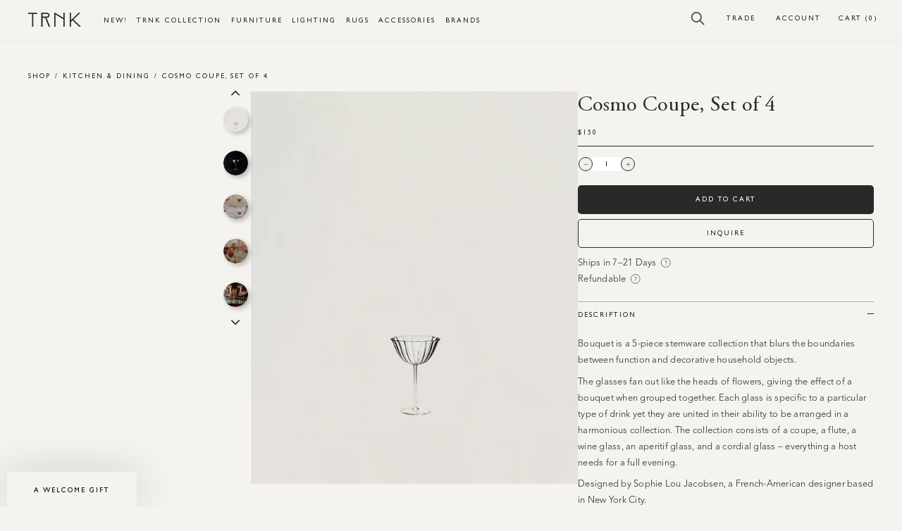

--- FILE ---
content_type: text/html; charset=utf-8
request_url: https://trnk-nyc.com/collections/kitchen-dining/products/cosmo-coupe-set-of-4
body_size: 58794
content:
<!doctype html>
<!--[if IE 9]> <html class="ie9 no-js supports-no-cookies" lang="en"> <![endif]-->
<!-- [if (gt IE 9)|!(IE)]><! -->
<html class="no-js supports-no-cookies" lang="en">
  <!-- <![endif] -->
  <head>
    


    <meta charset="utf-8">
    <meta http-equiv="X-UA-Compatible" content="IE=edge">
    <meta name="viewport" content="width=device-width,initial-scale=1">
    <meta name="theme-color" content="">
    <link rel="canonical" href="https://trnk-nyc.com/products/cosmo-coupe-set-of-4">
    <link rel="preconnect" href="https://cdn.shopify.com" crossorigin>
    <link rel="mask-icon" href="//trnk-nyc.com/cdn/shop/t/196/assets/safari-pinned-tab.svg?v=115829723124741788501706077630" color="#5bbad5"><link rel="icon" type="image/png" href="//trnk-nyc.com/cdn/shop/files/trnk-icon-02.png?crop=center&height=32&v=1647546302&width=32"><meta name="msapplication-TileColor" content="#da532c">
    <meta name="theme-color" content="#ffffff">
    <meta name="theme-color" content="#ffffff">
    
<link rel="preconnect" href="https://fonts.shopifycdn.com" crossorigin><title>Cosmo Coupe, Set of 4 by Sophie Lou Jacobsen | TRNK</title>

    

    <link href="//maxcdn.bootstrapcdn.com/font-awesome/4.7.0/css/font-awesome.min.css" rel="stylesheet">
    
      <meta name="description" content="Elevate your gatherings with the Cosmo Coupe set. This elegant collection combines function and decor, perfect for serving and showcasing your drinks in style.">
    

    

<meta property="og:site_name" content="TRNK">
<meta property="og:url" content="https://trnk-nyc.com/products/cosmo-coupe-set-of-4">
<meta property="og:title" content="Cosmo Coupe, Set of 4 by Sophie Lou Jacobsen | TRNK">
<meta property="og:type" content="product">
<meta property="og:description" content="Elevate your gatherings with the Cosmo Coupe set. This elegant collection combines function and decor, perfect for serving and showcasing your drinks in style."><meta property="og:image" content="http://trnk-nyc.com/cdn/shop/files/cosmo-coupe-set-of-4-SPBC_CC1_CLCLEAR.jpg?v=1747831159">
  <meta property="og:image:secure_url" content="https://trnk-nyc.com/cdn/shop/files/cosmo-coupe-set-of-4-SPBC_CC1_CLCLEAR.jpg?v=1747831159">
  <meta property="og:image:width" content="2000">
  <meta property="og:image:height" content="2400"><meta property="og:price:amount" content="150.00">
  <meta property="og:price:currency" content="USD"><meta name="twitter:card" content="summary_large_image">
<meta name="twitter:title" content="Cosmo Coupe, Set of 4 by Sophie Lou Jacobsen | TRNK">
<meta name="twitter:description" content="Elevate your gatherings with the Cosmo Coupe set. This elegant collection combines function and decor, perfect for serving and showcasing your drinks in style.">

    

    <style>
  /* @font-face {
      font-family: "Gill Sans";
      font-weight: normal;
      font-style: normal;
      src: url('https://cdn.shopify.com/s/files/1/0011/8990/4435/files/gillsans.woff?v=1644620389') format('woff'),
              url('https://cdn.shopify.com/s/files/1/0011/8990/4435/files/gillsans.woff2?v=1644620390') format('woff2');
  } */
  @font-face {
      font-family: "Adobe Garamond Pro";
      font-weight: normal;
      font-style: normal;
      src: url('https://cdn.shopify.com/s/files/1/0011/8990/4435/files/AGaramondPro-Regular.woff?v=16446196579') format('woff'),
              url('https://cdn.shopify.com/s/files/1/0011/8990/4435/files/AGaramondPro-Regular.woff2?v=1644619657') format('woff2');
     font-display: swap;
  }
  @font-face {
      font-family: "Adobe Garamond Pro";
      font-weight: normal;
      font-style: italic;
      src: url('https://cdn.shopify.com/s/files/1/0011/8990/4435/files/AGaramondPro-Italic.woff?v=1644619657') format('woff'),
              url('https://cdn.shopify.com/s/files/1/0011/8990/4435/files/AGaramondPro-Italic.woff2?v=16446196579') format('woff2');
     font-display: swap;
  }
  @font-face {
      font-family: "Adobe Garamond Pro";
      font-weight: bold;
      font-style: normal;
      src: url('https://cdn.shopify.com/s/files/1/0011/8990/4435/files/AGaramondPro-Bold.woff?v=1644619657') format('woff'),
              url('https://cdn.shopify.com/s/files/1/0011/8990/4435/files/AGaramondPro-Bold.woff2?v=1644619657') format('woff2');
     font-display: swap;
  }
  /* @font-face {
    font-family: 'lg';
    src: url('//trnk-nyc.com/cdn/shop/t/196/assets/lg.eot?n1z373&v=154087');
    src: url('//trnk-nyc.com/cdn/shop/t/196/assets/lg.eot?%23iefixn1z373&v=154087') format("embedded-opentype"), url('//trnk-nyc.com/cdn/shop/t/196/assets/lg.woff?n1z373&v=154087') format("woff"), url('//trnk-nyc.com/cdn/shop/t/196/assets/lg.ttf?n1z373&v=154087') format("truetype"), url('//trnk-nyc.com/cdn/shop/t/196/assets/lg.svg?n1z373%23lg&v=140514387400902833441706077630') format("svg");
    font-weight: normal;
    font-style: normal;
  } */

  /* body:not(.loaded) * {
      color: #fff;
  } */

    :root {
        --color-black:       #292929;
        --color-grey-dark:   #242428;
        --color-grey-demi:   #E4DECD;
        --color-grey-medium: #E4DECD;
        --color-grey-light:  #F5F3EF;
        --color-grey-pale:   #F5F3EF;
        --color-white:       #ffffff;
        --color-error:       #492722;

        --color-nude-pale:   #F5F3EF; /*#faf7f4*/
        --color-nude-light:  #f1edec; /*#e8e4e2;*/
        --color-nude-medium: #E4DECD; /*#d6d2d0;*/
        --color-nude-dark:   #E4DECD;
        --color-green:  #9EA08E;

      --color-accent: --color-grey-light;
      --color-body-text: --color-black;
      --color-main-background: --color-white;
      --color-border: --color-grey-light;

      --font-heading: "Adobe Garamond Pro", Georgia, Times New Roman, Times, serif;
      --font-body: "Adobe Garamond Pro", Georgia, Times New Roman, Times, serif;
      --font-accent: "Gill Sans", Helvetica, Arial, sans-serif;

      --font-body-weight: 400;
      --font-body-style: normal;
      --font-body-bold-weight: 600;

      /* Icons */
      --icon-filter:  "//trnk-nyc.com/cdn/shop/t/196/assets/icon-filter.svg?v=61253045549199542511706077630";
      --icon-search:  "//trnk-nyc.com/cdn/shop/t/196/assets/icon-search.svg?v=108965688788315217941706077630";
      --icon-account: "//trnk-nyc.com/cdn/shop/t/196/assets/icon-account.svg?v=31971124040800926921706077630";
      --icon-cart:    "//trnk-nyc.com/cdn/shop/t/196/assets/icon-cart.svg?v=85327132014106803741706077630";

    }
</style>


    <script src="//trnk-nyc.com/cdn/shop/t/196/assets/constants.js?v=95358004781563950421706077630" defer="defer"></script>
    <script src="//trnk-nyc.com/cdn/shop/t/196/assets/pubsub.js?v=2921868252632587581706077630" defer="defer"></script>
    <script src="//trnk-nyc.com/cdn/shop/t/196/assets/global.js?v=54939145903281508041707212175" defer="defer"></script>
    <script src="https://ajax.googleapis.com/ajax/libs/jquery/3.7.1/jquery.min.js"></script>
    <script src="https://cdnjs.cloudflare.com/ajax/libs/slick-carousel/1.8.1/slick.min.js"></script>
    <script src="//trnk-nyc.com/cdn/shop/t/196/assets/custom.js?v=173144536139365009981763537697"></script>
    <script src="//trnk-nyc.com/cdn/shop/t/196/assets/layout-theme.js?v=95881759742720006171706077630" defer="defer"></script>
    <script src="//trnk-nyc.com/cdn/shop/t/196/assets/layout.theme-min.js?v=14931552437432402111706077630" defer="defer"></script>

    
    <script>window.performance && window.performance.mark && window.performance.mark('shopify.content_for_header.start');</script><meta name="google-site-verification" content="h2o_eDrued1rlELyxY4C5hF-o05CcRpPuhoO0ehi-yY">
<meta id="shopify-digital-wallet" name="shopify-digital-wallet" content="/1189904435/digital_wallets/dialog">
<meta name="shopify-checkout-api-token" content="43d9861bb46f8e49555be9868b1c5ca9">
<meta id="in-context-paypal-metadata" data-shop-id="1189904435" data-venmo-supported="true" data-environment="production" data-locale="en_US" data-paypal-v4="true" data-currency="USD">
<link rel="alternate" type="application/json+oembed" href="https://trnk-nyc.com/products/cosmo-coupe-set-of-4.oembed">
<script async="async" src="/checkouts/internal/preloads.js?locale=en-US"></script>
<script id="shopify-features" type="application/json">{"accessToken":"43d9861bb46f8e49555be9868b1c5ca9","betas":["rich-media-storefront-analytics"],"domain":"trnk-nyc.com","predictiveSearch":true,"shopId":1189904435,"locale":"en"}</script>
<script>var Shopify = Shopify || {};
Shopify.shop = "trnk.myshopify.com";
Shopify.locale = "en";
Shopify.currency = {"active":"USD","rate":"1.0"};
Shopify.country = "US";
Shopify.theme = {"name":"Nivara | Trnk V6 | 19\/11\/2025 ","id":126362091594,"schema_name":"Dawn","schema_version":"9.0.0","theme_store_id":null,"role":"main"};
Shopify.theme.handle = "null";
Shopify.theme.style = {"id":null,"handle":null};
Shopify.cdnHost = "trnk-nyc.com/cdn";
Shopify.routes = Shopify.routes || {};
Shopify.routes.root = "/";</script>
<script type="module">!function(o){(o.Shopify=o.Shopify||{}).modules=!0}(window);</script>
<script>!function(o){function n(){var o=[];function n(){o.push(Array.prototype.slice.apply(arguments))}return n.q=o,n}var t=o.Shopify=o.Shopify||{};t.loadFeatures=n(),t.autoloadFeatures=n()}(window);</script>
<script id="shop-js-analytics" type="application/json">{"pageType":"product"}</script>
<script defer="defer" async type="module" src="//trnk-nyc.com/cdn/shopifycloud/shop-js/modules/v2/client.init-shop-cart-sync_BT-GjEfc.en.esm.js"></script>
<script defer="defer" async type="module" src="//trnk-nyc.com/cdn/shopifycloud/shop-js/modules/v2/chunk.common_D58fp_Oc.esm.js"></script>
<script defer="defer" async type="module" src="//trnk-nyc.com/cdn/shopifycloud/shop-js/modules/v2/chunk.modal_xMitdFEc.esm.js"></script>
<script type="module">
  await import("//trnk-nyc.com/cdn/shopifycloud/shop-js/modules/v2/client.init-shop-cart-sync_BT-GjEfc.en.esm.js");
await import("//trnk-nyc.com/cdn/shopifycloud/shop-js/modules/v2/chunk.common_D58fp_Oc.esm.js");
await import("//trnk-nyc.com/cdn/shopifycloud/shop-js/modules/v2/chunk.modal_xMitdFEc.esm.js");

  window.Shopify.SignInWithShop?.initShopCartSync?.({"fedCMEnabled":true,"windoidEnabled":true});

</script>
<script>(function() {
  var isLoaded = false;
  function asyncLoad() {
    if (isLoaded) return;
    isLoaded = true;
    var urls = ["\/\/www.powr.io\/powr.js?powr-token=trnk.myshopify.com\u0026external-type=shopify\u0026shop=trnk.myshopify.com","https:\/\/app.easyquote.pw\/easyquote.js?url=https:\/\/app.easyquote.pw\u0026shop=trnk.myshopify.com","https:\/\/d23dclunsivw3h.cloudfront.net\/redirect-app.js?shop=trnk.myshopify.com","https:\/\/d1f2fgu0gyyyyh.cloudfront.net\/shopify-storefront.min.js?shop=trnk.myshopify.com","https:\/\/assets1.adroll.com\/shopify\/latest\/j\/shopify_rolling_bootstrap_v2.js?adroll_adv_id=NBBOXRHPC5A5BN7EHHRY3M\u0026adroll_pix_id=TDCSBWOMG5HYTNYIY6BJBD\u0026shop=trnk.myshopify.com","https:\/\/static.shareasale.com\/json\/shopify\/deduplication.js?shop=trnk.myshopify.com","https:\/\/static.shareasale.com\/json\/shopify\/shareasale-tracking.js?sasmid=56058\u0026ssmtid=19038\u0026shop=trnk.myshopify.com","https:\/\/s3-us-west-2.amazonaws.com\/unific-ipaas-cdn\/js\/unific-util-shopify.js?shop=trnk.myshopify.com","https:\/\/api-na1.hubapi.com\/scriptloader\/v1\/9410083.js?shop=trnk.myshopify.com"];
    for (var i = 0; i < urls.length; i++) {
      var s = document.createElement('script');
      s.type = 'text/javascript';
      s.async = true;
      s.src = urls[i];
      var x = document.getElementsByTagName('script')[0];
      x.parentNode.insertBefore(s, x);
    }
  };
  if(window.attachEvent) {
    window.attachEvent('onload', asyncLoad);
  } else {
    window.addEventListener('load', asyncLoad, false);
  }
})();</script>
<script id="__st">var __st={"a":1189904435,"offset":-18000,"reqid":"9789474e-fa54-49cf-94fe-acd490d5dea8-1769335064","pageurl":"trnk-nyc.com\/collections\/kitchen-dining\/products\/cosmo-coupe-set-of-4","u":"3f98ef97bb67","p":"product","rtyp":"product","rid":7351265460298};</script>
<script>window.ShopifyPaypalV4VisibilityTracking = true;</script>
<script id="form-persister">!function(){'use strict';const t='contact',e='new_comment',n=[[t,t],['blogs',e],['comments',e],[t,'customer']],o='password',r='form_key',c=['recaptcha-v3-token','g-recaptcha-response','h-captcha-response',o],s=()=>{try{return window.sessionStorage}catch{return}},i='__shopify_v',u=t=>t.elements[r],a=function(){const t=[...n].map((([t,e])=>`form[action*='/${t}']:not([data-nocaptcha='true']) input[name='form_type'][value='${e}']`)).join(',');var e;return e=t,()=>e?[...document.querySelectorAll(e)].map((t=>t.form)):[]}();function m(t){const e=u(t);a().includes(t)&&(!e||!e.value)&&function(t){try{if(!s())return;!function(t){const e=s();if(!e)return;const n=u(t);if(!n)return;const o=n.value;o&&e.removeItem(o)}(t);const e=Array.from(Array(32),(()=>Math.random().toString(36)[2])).join('');!function(t,e){u(t)||t.append(Object.assign(document.createElement('input'),{type:'hidden',name:r})),t.elements[r].value=e}(t,e),function(t,e){const n=s();if(!n)return;const r=[...t.querySelectorAll(`input[type='${o}']`)].map((({name:t})=>t)),u=[...c,...r],a={};for(const[o,c]of new FormData(t).entries())u.includes(o)||(a[o]=c);n.setItem(e,JSON.stringify({[i]:1,action:t.action,data:a}))}(t,e)}catch(e){console.error('failed to persist form',e)}}(t)}const f=t=>{if('true'===t.dataset.persistBound)return;const e=function(t,e){const n=function(t){return'function'==typeof t.submit?t.submit:HTMLFormElement.prototype.submit}(t).bind(t);return function(){let t;return()=>{t||(t=!0,(()=>{try{e(),n()}catch(t){(t=>{console.error('form submit failed',t)})(t)}})(),setTimeout((()=>t=!1),250))}}()}(t,(()=>{m(t)}));!function(t,e){if('function'==typeof t.submit&&'function'==typeof e)try{t.submit=e}catch{}}(t,e),t.addEventListener('submit',(t=>{t.preventDefault(),e()})),t.dataset.persistBound='true'};!function(){function t(t){const e=(t=>{const e=t.target;return e instanceof HTMLFormElement?e:e&&e.form})(t);e&&m(e)}document.addEventListener('submit',t),document.addEventListener('DOMContentLoaded',(()=>{const e=a();for(const t of e)f(t);var n;n=document.body,new window.MutationObserver((t=>{for(const e of t)if('childList'===e.type&&e.addedNodes.length)for(const t of e.addedNodes)1===t.nodeType&&'FORM'===t.tagName&&a().includes(t)&&f(t)})).observe(n,{childList:!0,subtree:!0,attributes:!1}),document.removeEventListener('submit',t)}))}()}();</script>
<script integrity="sha256-4kQ18oKyAcykRKYeNunJcIwy7WH5gtpwJnB7kiuLZ1E=" data-source-attribution="shopify.loadfeatures" defer="defer" src="//trnk-nyc.com/cdn/shopifycloud/storefront/assets/storefront/load_feature-a0a9edcb.js" crossorigin="anonymous"></script>
<script data-source-attribution="shopify.dynamic_checkout.dynamic.init">var Shopify=Shopify||{};Shopify.PaymentButton=Shopify.PaymentButton||{isStorefrontPortableWallets:!0,init:function(){window.Shopify.PaymentButton.init=function(){};var t=document.createElement("script");t.src="https://trnk-nyc.com/cdn/shopifycloud/portable-wallets/latest/portable-wallets.en.js",t.type="module",document.head.appendChild(t)}};
</script>
<script data-source-attribution="shopify.dynamic_checkout.buyer_consent">
  function portableWalletsHideBuyerConsent(e){var t=document.getElementById("shopify-buyer-consent"),n=document.getElementById("shopify-subscription-policy-button");t&&n&&(t.classList.add("hidden"),t.setAttribute("aria-hidden","true"),n.removeEventListener("click",e))}function portableWalletsShowBuyerConsent(e){var t=document.getElementById("shopify-buyer-consent"),n=document.getElementById("shopify-subscription-policy-button");t&&n&&(t.classList.remove("hidden"),t.removeAttribute("aria-hidden"),n.addEventListener("click",e))}window.Shopify?.PaymentButton&&(window.Shopify.PaymentButton.hideBuyerConsent=portableWalletsHideBuyerConsent,window.Shopify.PaymentButton.showBuyerConsent=portableWalletsShowBuyerConsent);
</script>
<script data-source-attribution="shopify.dynamic_checkout.cart.bootstrap">document.addEventListener("DOMContentLoaded",(function(){function t(){return document.querySelector("shopify-accelerated-checkout-cart, shopify-accelerated-checkout")}if(t())Shopify.PaymentButton.init();else{new MutationObserver((function(e,n){t()&&(Shopify.PaymentButton.init(),n.disconnect())})).observe(document.body,{childList:!0,subtree:!0})}}));
</script>
<link id="shopify-accelerated-checkout-styles" rel="stylesheet" media="screen" href="https://trnk-nyc.com/cdn/shopifycloud/portable-wallets/latest/accelerated-checkout-backwards-compat.css" crossorigin="anonymous">
<style id="shopify-accelerated-checkout-cart">
        #shopify-buyer-consent {
  margin-top: 1em;
  display: inline-block;
  width: 100%;
}

#shopify-buyer-consent.hidden {
  display: none;
}

#shopify-subscription-policy-button {
  background: none;
  border: none;
  padding: 0;
  text-decoration: underline;
  font-size: inherit;
  cursor: pointer;
}

#shopify-subscription-policy-button::before {
  box-shadow: none;
}

      </style>
<script id="sections-script" data-sections="header" defer="defer" src="//trnk-nyc.com/cdn/shop/t/196/compiled_assets/scripts.js?v=154087"></script>
<script>window.performance && window.performance.mark && window.performance.mark('shopify.content_for_header.end');</script>
    
<!-- Start of Judge.me Core -->
<link rel="dns-prefetch" href="https://cdn.judge.me/">
<script data-cfasync='false' class='jdgm-settings-script'>window.jdgmSettings={"pagination":5,"disable_web_reviews":false,"badge_no_review_text":"No reviews","badge_n_reviews_text":"{{ n }} review/reviews","badge_star_color":"#339999","hide_badge_preview_if_no_reviews":true,"badge_hide_text":true,"enforce_center_preview_badge":false,"widget_title":"Customer Reviews","widget_open_form_text":"Write a review","widget_close_form_text":"Cancel review","widget_refresh_page_text":"Refresh page","widget_summary_text":"Based on {{ number_of_reviews }} review/reviews","widget_no_review_text":"Be the first to write a review","widget_name_field_text":"Display name","widget_verified_name_field_text":"Verified Name (public)","widget_name_placeholder_text":"Display name","widget_required_field_error_text":"This field is required.","widget_email_field_text":"Email address","widget_verified_email_field_text":"Verified Email (private, can not be edited)","widget_email_placeholder_text":"Your email address","widget_email_field_error_text":"Please enter a valid email address.","widget_rating_field_text":"Rating","widget_review_title_field_text":"Review Title","widget_review_title_placeholder_text":"Give your review a title","widget_review_body_field_text":"Review content","widget_review_body_placeholder_text":"Start writing here...","widget_pictures_field_text":"Picture/Video (optional)","widget_submit_review_text":"Submit Review","widget_submit_verified_review_text":"Submit Verified Review","widget_submit_success_msg_with_auto_publish":"Thank you! Please refresh the page in a few moments to see your review. You can remove or edit your review by logging into \u003ca href='https://judge.me/login' target='_blank' rel='nofollow noopener'\u003eJudge.me\u003c/a\u003e","widget_submit_success_msg_no_auto_publish":"Thank you! Your review will be published as soon as it is approved by the shop admin. You can remove or edit your review by logging into \u003ca href='https://judge.me/login' target='_blank' rel='nofollow noopener'\u003eJudge.me\u003c/a\u003e","widget_show_default_reviews_out_of_total_text":"Showing {{ n_reviews_shown }} out of {{ n_reviews }} reviews.","widget_show_all_link_text":"Show all","widget_show_less_link_text":"Show less","widget_author_said_text":"{{ reviewer_name }} said:","widget_days_text":"{{ n }} days ago","widget_weeks_text":"{{ n }} week/weeks ago","widget_months_text":"{{ n }} month/months ago","widget_years_text":"{{ n }} year/years ago","widget_yesterday_text":"Yesterday","widget_today_text":"Today","widget_replied_text":"\u003e\u003e {{ shop_name }} replied:","widget_read_more_text":"Read more","widget_reviewer_name_as_initial":"","widget_rating_filter_color":"","widget_rating_filter_see_all_text":"See all reviews","widget_sorting_most_recent_text":"Most Recent","widget_sorting_highest_rating_text":"Highest Rating","widget_sorting_lowest_rating_text":"Lowest Rating","widget_sorting_with_pictures_text":"Only Pictures","widget_sorting_most_helpful_text":"Most Helpful","widget_open_question_form_text":"Ask a question","widget_reviews_subtab_text":"Reviews","widget_questions_subtab_text":"Questions","widget_question_label_text":"Question","widget_answer_label_text":"Answer","widget_question_placeholder_text":"Write your question here","widget_submit_question_text":"Submit Question","widget_question_submit_success_text":"Thank you for your question! We will notify you once it gets answered.","widget_star_color":"#339999","verified_badge_text":"Verified","verified_badge_bg_color":"","verified_badge_text_color":"","verified_badge_placement":"left-of-reviewer-name","widget_review_max_height":"","widget_hide_border":false,"widget_social_share":false,"widget_thumb":false,"widget_review_location_show":false,"widget_location_format":"country_iso_code","all_reviews_include_out_of_store_products":true,"all_reviews_out_of_store_text":"(out of store)","all_reviews_pagination":100,"all_reviews_product_name_prefix_text":"about","enable_review_pictures":false,"enable_question_anwser":false,"widget_theme":"","review_date_format":"mm/dd/yyyy","default_sort_method":"most-recent","widget_product_reviews_subtab_text":"Product Reviews","widget_shop_reviews_subtab_text":"Shop Reviews","widget_other_products_reviews_text":"Reviews for other products","widget_store_reviews_subtab_text":"Store reviews","widget_no_store_reviews_text":"This store hasn't received any reviews yet","widget_web_restriction_product_reviews_text":"This product hasn't received any reviews yet","widget_no_items_text":"No items found","widget_show_more_text":"Show more","widget_write_a_store_review_text":"Write a Store Review","widget_other_languages_heading":"Reviews in Other Languages","widget_translate_review_text":"Translate review to {{ language }}","widget_translating_review_text":"Translating...","widget_show_original_translation_text":"Show original ({{ language }})","widget_translate_review_failed_text":"Review couldn't be translated.","widget_translate_review_retry_text":"Retry","widget_translate_review_try_again_later_text":"Try again later","show_product_url_for_grouped_product":false,"widget_sorting_pictures_first_text":"Pictures First","show_pictures_on_all_rev_page_mobile":false,"show_pictures_on_all_rev_page_desktop":false,"floating_tab_hide_mobile_install_preference":false,"floating_tab_button_name":"★ Reviews","floating_tab_title":"Let customers speak for us","floating_tab_button_color":"","floating_tab_button_background_color":"","floating_tab_url":"","floating_tab_url_enabled":true,"floating_tab_tab_style":"text","all_reviews_text_badge_text":"Customers rate us {{ shop.metafields.judgeme.all_reviews_rating | round: 1 }}/5 based on {{ shop.metafields.judgeme.all_reviews_count }} reviews.","all_reviews_text_badge_text_branded_style":"{{ shop.metafields.judgeme.all_reviews_rating | round: 1 }} out of 5 stars based on {{ shop.metafields.judgeme.all_reviews_count }} reviews","is_all_reviews_text_badge_a_link":false,"show_stars_for_all_reviews_text_badge":false,"all_reviews_text_badge_url":"","all_reviews_text_style":"text","all_reviews_text_color_style":"judgeme_brand_color","all_reviews_text_color":"#108474","all_reviews_text_show_jm_brand":true,"featured_carousel_show_header":true,"featured_carousel_title":"Let customers speak for us","testimonials_carousel_title":"Customers are saying","videos_carousel_title":"Real customer stories","cards_carousel_title":"Customers are saying","featured_carousel_count_text":"from {{ n }} reviews","featured_carousel_add_link_to_all_reviews_page":false,"featured_carousel_url":"","featured_carousel_show_images":true,"featured_carousel_autoslide_interval":5,"featured_carousel_arrows_on_the_sides":false,"featured_carousel_height":250,"featured_carousel_width":80,"featured_carousel_image_size":0,"featured_carousel_image_height":250,"featured_carousel_arrow_color":"#eeeeee","verified_count_badge_style":"vintage","verified_count_badge_orientation":"horizontal","verified_count_badge_color_style":"judgeme_brand_color","verified_count_badge_color":"#108474","is_verified_count_badge_a_link":false,"verified_count_badge_url":"","verified_count_badge_show_jm_brand":true,"widget_rating_preset_default":5,"widget_first_sub_tab":"product-reviews","widget_show_histogram":true,"widget_histogram_use_custom_color":false,"widget_pagination_use_custom_color":false,"widget_star_use_custom_color":true,"widget_verified_badge_use_custom_color":false,"widget_write_review_use_custom_color":false,"picture_reminder_submit_button":"Upload Pictures","enable_review_videos":false,"mute_video_by_default":false,"widget_sorting_videos_first_text":"Videos First","widget_review_pending_text":"Pending","featured_carousel_items_for_large_screen":3,"social_share_options_order":"Facebook,Twitter","remove_microdata_snippet":true,"disable_json_ld":false,"enable_json_ld_products":false,"preview_badge_show_question_text":false,"preview_badge_no_question_text":"No questions","preview_badge_n_question_text":"{{ number_of_questions }} question/questions","qa_badge_show_icon":false,"qa_badge_position":"same-row","remove_judgeme_branding":false,"widget_add_search_bar":false,"widget_search_bar_placeholder":"Search","widget_sorting_verified_only_text":"Verified only","featured_carousel_theme":"default","featured_carousel_show_rating":true,"featured_carousel_show_title":true,"featured_carousel_show_body":true,"featured_carousel_show_date":false,"featured_carousel_show_reviewer":true,"featured_carousel_show_product":false,"featured_carousel_header_background_color":"#108474","featured_carousel_header_text_color":"#ffffff","featured_carousel_name_product_separator":"reviewed","featured_carousel_full_star_background":"#108474","featured_carousel_empty_star_background":"#dadada","featured_carousel_vertical_theme_background":"#f9fafb","featured_carousel_verified_badge_enable":false,"featured_carousel_verified_badge_color":"#108474","featured_carousel_border_style":"round","featured_carousel_review_line_length_limit":3,"featured_carousel_more_reviews_button_text":"Read more reviews","featured_carousel_view_product_button_text":"View product","all_reviews_page_load_reviews_on":"scroll","all_reviews_page_load_more_text":"Load More Reviews","disable_fb_tab_reviews":false,"enable_ajax_cdn_cache":false,"widget_public_name_text":"displayed publicly like","default_reviewer_name":"John Smith","default_reviewer_name_has_non_latin":true,"widget_reviewer_anonymous":"Anonymous","medals_widget_title":"Judge.me Review Medals","medals_widget_background_color":"#f9fafb","medals_widget_position":"footer_all_pages","medals_widget_border_color":"#f9fafb","medals_widget_verified_text_position":"left","medals_widget_use_monochromatic_version":false,"medals_widget_elements_color":"#108474","show_reviewer_avatar":true,"widget_invalid_yt_video_url_error_text":"Not a YouTube video URL","widget_max_length_field_error_text":"Please enter no more than {0} characters.","widget_show_country_flag":false,"widget_show_collected_via_shop_app":true,"widget_verified_by_shop_badge_style":"light","widget_verified_by_shop_text":"Verified by Shop","widget_show_photo_gallery":false,"widget_load_with_code_splitting":true,"widget_ugc_install_preference":false,"widget_ugc_title":"Made by us, Shared by you","widget_ugc_subtitle":"Tag us to see your picture featured in our page","widget_ugc_arrows_color":"#ffffff","widget_ugc_primary_button_text":"Buy Now","widget_ugc_primary_button_background_color":"#108474","widget_ugc_primary_button_text_color":"#ffffff","widget_ugc_primary_button_border_width":"0","widget_ugc_primary_button_border_style":"none","widget_ugc_primary_button_border_color":"#108474","widget_ugc_primary_button_border_radius":"25","widget_ugc_secondary_button_text":"Load More","widget_ugc_secondary_button_background_color":"#ffffff","widget_ugc_secondary_button_text_color":"#108474","widget_ugc_secondary_button_border_width":"2","widget_ugc_secondary_button_border_style":"solid","widget_ugc_secondary_button_border_color":"#108474","widget_ugc_secondary_button_border_radius":"25","widget_ugc_reviews_button_text":"View Reviews","widget_ugc_reviews_button_background_color":"#ffffff","widget_ugc_reviews_button_text_color":"#108474","widget_ugc_reviews_button_border_width":"2","widget_ugc_reviews_button_border_style":"solid","widget_ugc_reviews_button_border_color":"#108474","widget_ugc_reviews_button_border_radius":"25","widget_ugc_reviews_button_link_to":"judgeme-reviews-page","widget_ugc_show_post_date":true,"widget_ugc_max_width":"800","widget_rating_metafield_value_type":true,"widget_primary_color":"#108474","widget_enable_secondary_color":false,"widget_secondary_color":"#edf5f5","widget_summary_average_rating_text":"{{ average_rating }} out of 5","widget_media_grid_title":"Customer photos \u0026 videos","widget_media_grid_see_more_text":"See more","widget_round_style":false,"widget_show_product_medals":true,"widget_verified_by_judgeme_text":"Verified by Judge.me","widget_show_store_medals":true,"widget_verified_by_judgeme_text_in_store_medals":"Verified by Judge.me","widget_media_field_exceed_quantity_message":"Sorry, we can only accept {{ max_media }} for one review.","widget_media_field_exceed_limit_message":"{{ file_name }} is too large, please select a {{ media_type }} less than {{ size_limit }}MB.","widget_review_submitted_text":"Review Submitted!","widget_question_submitted_text":"Question Submitted!","widget_close_form_text_question":"Cancel","widget_write_your_answer_here_text":"Write your answer here","widget_enabled_branded_link":true,"widget_show_collected_by_judgeme":true,"widget_reviewer_name_color":"","widget_write_review_text_color":"","widget_write_review_bg_color":"","widget_collected_by_judgeme_text":"collected by Judge.me","widget_pagination_type":"standard","widget_load_more_text":"Load More","widget_load_more_color":"#108474","widget_full_review_text":"Full Review","widget_read_more_reviews_text":"Read More Reviews","widget_read_questions_text":"Read Questions","widget_questions_and_answers_text":"Questions \u0026 Answers","widget_verified_by_text":"Verified by","widget_verified_text":"Verified","widget_number_of_reviews_text":"{{ number_of_reviews }} reviews","widget_back_button_text":"Back","widget_next_button_text":"Next","widget_custom_forms_filter_button":"Filters","custom_forms_style":"vertical","widget_show_review_information":false,"how_reviews_are_collected":"How reviews are collected?","widget_show_review_keywords":false,"widget_gdpr_statement":"How we use your data: We'll only contact you about the review you left, and only if necessary. By submitting your review, you agree to Judge.me's \u003ca href='https://judge.me/terms' target='_blank' rel='nofollow noopener'\u003eterms\u003c/a\u003e, \u003ca href='https://judge.me/privacy' target='_blank' rel='nofollow noopener'\u003eprivacy\u003c/a\u003e and \u003ca href='https://judge.me/content-policy' target='_blank' rel='nofollow noopener'\u003econtent\u003c/a\u003e policies.","widget_multilingual_sorting_enabled":false,"widget_translate_review_content_enabled":false,"widget_translate_review_content_method":"manual","popup_widget_review_selection":"automatically_with_pictures","popup_widget_round_border_style":true,"popup_widget_show_title":true,"popup_widget_show_body":true,"popup_widget_show_reviewer":false,"popup_widget_show_product":true,"popup_widget_show_pictures":true,"popup_widget_use_review_picture":true,"popup_widget_show_on_home_page":true,"popup_widget_show_on_product_page":true,"popup_widget_show_on_collection_page":true,"popup_widget_show_on_cart_page":true,"popup_widget_position":"bottom_left","popup_widget_first_review_delay":5,"popup_widget_duration":5,"popup_widget_interval":5,"popup_widget_review_count":5,"popup_widget_hide_on_mobile":true,"review_snippet_widget_round_border_style":true,"review_snippet_widget_card_color":"#FFFFFF","review_snippet_widget_slider_arrows_background_color":"#FFFFFF","review_snippet_widget_slider_arrows_color":"#000000","review_snippet_widget_star_color":"#108474","show_product_variant":false,"all_reviews_product_variant_label_text":"Variant: ","widget_show_verified_branding":false,"widget_ai_summary_title":"Customers say","widget_ai_summary_disclaimer":"AI-powered review summary based on recent customer reviews","widget_show_ai_summary":false,"widget_show_ai_summary_bg":false,"widget_show_review_title_input":true,"redirect_reviewers_invited_via_email":"review_widget","request_store_review_after_product_review":false,"request_review_other_products_in_order":false,"review_form_color_scheme":"default","review_form_corner_style":"square","review_form_star_color":{},"review_form_text_color":"#333333","review_form_background_color":"#ffffff","review_form_field_background_color":"#fafafa","review_form_button_color":{},"review_form_button_text_color":"#ffffff","review_form_modal_overlay_color":"#000000","review_content_screen_title_text":"How would you rate this product?","review_content_introduction_text":"We would love it if you would share a bit about your experience.","store_review_form_title_text":"How would you rate this store?","store_review_form_introduction_text":"We would love it if you would share a bit about your experience.","show_review_guidance_text":true,"one_star_review_guidance_text":"Poor","five_star_review_guidance_text":"Great","customer_information_screen_title_text":"About you","customer_information_introduction_text":"Please tell us more about you.","custom_questions_screen_title_text":"Your experience in more detail","custom_questions_introduction_text":"Here are a few questions to help us understand more about your experience.","review_submitted_screen_title_text":"Thanks for your review!","review_submitted_screen_thank_you_text":"We are processing it and it will appear on the store soon.","review_submitted_screen_email_verification_text":"Please confirm your email by clicking the link we just sent you. This helps us keep reviews authentic.","review_submitted_request_store_review_text":"Would you like to share your experience of shopping with us?","review_submitted_review_other_products_text":"Would you like to review these products?","store_review_screen_title_text":"Would you like to share your experience of shopping with us?","store_review_introduction_text":"We value your feedback and use it to improve. Please share any thoughts or suggestions you have.","reviewer_media_screen_title_picture_text":"Share a picture","reviewer_media_introduction_picture_text":"Upload a photo to support your review.","reviewer_media_screen_title_video_text":"Share a video","reviewer_media_introduction_video_text":"Upload a video to support your review.","reviewer_media_screen_title_picture_or_video_text":"Share a picture or video","reviewer_media_introduction_picture_or_video_text":"Upload a photo or video to support your review.","reviewer_media_youtube_url_text":"Paste your Youtube URL here","advanced_settings_next_step_button_text":"Next","advanced_settings_close_review_button_text":"Close","modal_write_review_flow":false,"write_review_flow_required_text":"Required","write_review_flow_privacy_message_text":"We respect your privacy.","write_review_flow_anonymous_text":"Post review as anonymous","write_review_flow_visibility_text":"This won't be visible to other customers.","write_review_flow_multiple_selection_help_text":"Select as many as you like","write_review_flow_single_selection_help_text":"Select one option","write_review_flow_required_field_error_text":"This field is required","write_review_flow_invalid_email_error_text":"Please enter a valid email address","write_review_flow_max_length_error_text":"Max. {{ max_length }} characters.","write_review_flow_media_upload_text":"\u003cb\u003eClick to upload\u003c/b\u003e or drag and drop","write_review_flow_gdpr_statement":"We'll only contact you about your review if necessary. By submitting your review, you agree to our \u003ca href='https://judge.me/terms' target='_blank' rel='nofollow noopener'\u003eterms and conditions\u003c/a\u003e and \u003ca href='https://judge.me/privacy' target='_blank' rel='nofollow noopener'\u003eprivacy policy\u003c/a\u003e.","rating_only_reviews_enabled":false,"show_negative_reviews_help_screen":false,"new_review_flow_help_screen_rating_threshold":3,"negative_review_resolution_screen_title_text":"Tell us more","negative_review_resolution_text":"Your experience matters to us. If there were issues with your purchase, we're here to help. Feel free to reach out to us, we'd love the opportunity to make things right.","negative_review_resolution_button_text":"Contact us","negative_review_resolution_proceed_with_review_text":"Leave a review","negative_review_resolution_subject":"Issue with purchase from {{ shop_name }}.{{ order_name }}","preview_badge_collection_page_install_status":false,"widget_review_custom_css":"","preview_badge_custom_css":"","preview_badge_stars_count":"5-stars","featured_carousel_custom_css":"","floating_tab_custom_css":"","all_reviews_widget_custom_css":"","medals_widget_custom_css":"","verified_badge_custom_css":"","all_reviews_text_custom_css":"","transparency_badges_collected_via_store_invite":false,"transparency_badges_from_another_provider":false,"transparency_badges_collected_from_store_visitor":false,"transparency_badges_collected_by_verified_review_provider":false,"transparency_badges_earned_reward":false,"transparency_badges_collected_via_store_invite_text":"Review collected via store invitation","transparency_badges_from_another_provider_text":"Review collected from another provider","transparency_badges_collected_from_store_visitor_text":"Review collected from a store visitor","transparency_badges_written_in_google_text":"Review written in Google","transparency_badges_written_in_etsy_text":"Review written in Etsy","transparency_badges_written_in_shop_app_text":"Review written in Shop App","transparency_badges_earned_reward_text":"Review earned a reward for future purchase","product_review_widget_per_page":10,"widget_store_review_label_text":"Review about the store","checkout_comment_extension_title_on_product_page":"Customer Comments","checkout_comment_extension_num_latest_comment_show":5,"checkout_comment_extension_format":"name_and_timestamp","checkout_comment_customer_name":"last_initial","checkout_comment_comment_notification":true,"preview_badge_collection_page_install_preference":false,"preview_badge_home_page_install_preference":false,"preview_badge_product_page_install_preference":true,"review_widget_install_preference":"","review_carousel_install_preference":false,"floating_reviews_tab_install_preference":"none","verified_reviews_count_badge_install_preference":false,"all_reviews_text_install_preference":false,"review_widget_best_location":false,"judgeme_medals_install_preference":false,"review_widget_revamp_enabled":false,"review_widget_qna_enabled":false,"review_widget_header_theme":"minimal","review_widget_widget_title_enabled":true,"review_widget_header_text_size":"medium","review_widget_header_text_weight":"regular","review_widget_average_rating_style":"compact","review_widget_bar_chart_enabled":true,"review_widget_bar_chart_type":"numbers","review_widget_bar_chart_style":"standard","review_widget_expanded_media_gallery_enabled":false,"review_widget_reviews_section_theme":"standard","review_widget_image_style":"thumbnails","review_widget_review_image_ratio":"square","review_widget_stars_size":"medium","review_widget_verified_badge":"standard_text","review_widget_review_title_text_size":"medium","review_widget_review_text_size":"medium","review_widget_review_text_length":"medium","review_widget_number_of_columns_desktop":3,"review_widget_carousel_transition_speed":5,"review_widget_custom_questions_answers_display":"always","review_widget_button_text_color":"#FFFFFF","review_widget_text_color":"#000000","review_widget_lighter_text_color":"#7B7B7B","review_widget_corner_styling":"soft","review_widget_review_word_singular":"review","review_widget_review_word_plural":"reviews","review_widget_voting_label":"Helpful?","review_widget_shop_reply_label":"Reply from {{ shop_name }}:","review_widget_filters_title":"Filters","qna_widget_question_word_singular":"Question","qna_widget_question_word_plural":"Questions","qna_widget_answer_reply_label":"Answer from {{ answerer_name }}:","qna_content_screen_title_text":"Ask a question about this product","qna_widget_question_required_field_error_text":"Please enter your question.","qna_widget_flow_gdpr_statement":"We'll only contact you about your question if necessary. By submitting your question, you agree to our \u003ca href='https://judge.me/terms' target='_blank' rel='nofollow noopener'\u003eterms and conditions\u003c/a\u003e and \u003ca href='https://judge.me/privacy' target='_blank' rel='nofollow noopener'\u003eprivacy policy\u003c/a\u003e.","qna_widget_question_submitted_text":"Thanks for your question!","qna_widget_close_form_text_question":"Close","qna_widget_question_submit_success_text":"We’ll notify you by email when your question is answered.","all_reviews_widget_v2025_enabled":false,"all_reviews_widget_v2025_header_theme":"default","all_reviews_widget_v2025_widget_title_enabled":true,"all_reviews_widget_v2025_header_text_size":"medium","all_reviews_widget_v2025_header_text_weight":"regular","all_reviews_widget_v2025_average_rating_style":"compact","all_reviews_widget_v2025_bar_chart_enabled":true,"all_reviews_widget_v2025_bar_chart_type":"numbers","all_reviews_widget_v2025_bar_chart_style":"standard","all_reviews_widget_v2025_expanded_media_gallery_enabled":false,"all_reviews_widget_v2025_show_store_medals":true,"all_reviews_widget_v2025_show_photo_gallery":true,"all_reviews_widget_v2025_show_review_keywords":false,"all_reviews_widget_v2025_show_ai_summary":false,"all_reviews_widget_v2025_show_ai_summary_bg":false,"all_reviews_widget_v2025_add_search_bar":false,"all_reviews_widget_v2025_default_sort_method":"most-recent","all_reviews_widget_v2025_reviews_per_page":10,"all_reviews_widget_v2025_reviews_section_theme":"default","all_reviews_widget_v2025_image_style":"thumbnails","all_reviews_widget_v2025_review_image_ratio":"square","all_reviews_widget_v2025_stars_size":"medium","all_reviews_widget_v2025_verified_badge":"bold_badge","all_reviews_widget_v2025_review_title_text_size":"medium","all_reviews_widget_v2025_review_text_size":"medium","all_reviews_widget_v2025_review_text_length":"medium","all_reviews_widget_v2025_number_of_columns_desktop":3,"all_reviews_widget_v2025_carousel_transition_speed":5,"all_reviews_widget_v2025_custom_questions_answers_display":"always","all_reviews_widget_v2025_show_product_variant":false,"all_reviews_widget_v2025_show_reviewer_avatar":true,"all_reviews_widget_v2025_reviewer_name_as_initial":"","all_reviews_widget_v2025_review_location_show":false,"all_reviews_widget_v2025_location_format":"","all_reviews_widget_v2025_show_country_flag":false,"all_reviews_widget_v2025_verified_by_shop_badge_style":"light","all_reviews_widget_v2025_social_share":false,"all_reviews_widget_v2025_social_share_options_order":"Facebook,Twitter,LinkedIn,Pinterest","all_reviews_widget_v2025_pagination_type":"standard","all_reviews_widget_v2025_button_text_color":"#FFFFFF","all_reviews_widget_v2025_text_color":"#000000","all_reviews_widget_v2025_lighter_text_color":"#7B7B7B","all_reviews_widget_v2025_corner_styling":"soft","all_reviews_widget_v2025_title":"Customer reviews","all_reviews_widget_v2025_ai_summary_title":"Customers say about this store","all_reviews_widget_v2025_no_review_text":"Be the first to write a review","platform":"shopify","branding_url":"https://app.judge.me/reviews/stores/trnk-nyc.com","branding_text":"Powered by Judge.me","locale":"en","reply_name":"TRNK","widget_version":"3.0","footer":true,"autopublish":true,"review_dates":true,"enable_custom_form":false,"shop_use_review_site":true,"shop_locale":"en","enable_multi_locales_translations":true,"show_review_title_input":true,"review_verification_email_status":"always","can_be_branded":true,"reply_name_text":"TRNK"};</script> <style class='jdgm-settings-style'>.jdgm-xx{left:0}:root{--jdgm-primary-color: #108474;--jdgm-secondary-color: rgba(16,132,116,0.1);--jdgm-star-color: #399;--jdgm-write-review-text-color: white;--jdgm-write-review-bg-color: #108474;--jdgm-paginate-color: #108474;--jdgm-border-radius: 0;--jdgm-reviewer-name-color: #108474}.jdgm-histogram__bar-content{background-color:#108474}.jdgm-rev[data-verified-buyer=true] .jdgm-rev__icon.jdgm-rev__icon:after,.jdgm-rev__buyer-badge.jdgm-rev__buyer-badge{color:white;background-color:#108474}.jdgm-review-widget--small .jdgm-gallery.jdgm-gallery .jdgm-gallery__thumbnail-link:nth-child(8) .jdgm-gallery__thumbnail-wrapper.jdgm-gallery__thumbnail-wrapper:before{content:"See more"}@media only screen and (min-width: 768px){.jdgm-gallery.jdgm-gallery .jdgm-gallery__thumbnail-link:nth-child(8) .jdgm-gallery__thumbnail-wrapper.jdgm-gallery__thumbnail-wrapper:before{content:"See more"}}.jdgm-preview-badge .jdgm-star.jdgm-star{color:#339999}.jdgm-prev-badge[data-average-rating='0.00']{display:none !important}.jdgm-prev-badge__text{display:none !important}.jdgm-author-all-initials{display:none !important}.jdgm-author-last-initial{display:none !important}.jdgm-rev-widg__title{visibility:hidden}.jdgm-rev-widg__summary-text{visibility:hidden}.jdgm-prev-badge__text{visibility:hidden}.jdgm-rev__prod-link-prefix:before{content:'about'}.jdgm-rev__variant-label:before{content:'Variant: '}.jdgm-rev__out-of-store-text:before{content:'(out of store)'}@media only screen and (min-width: 768px){.jdgm-rev__pics .jdgm-rev_all-rev-page-picture-separator,.jdgm-rev__pics .jdgm-rev__product-picture{display:none}}@media only screen and (max-width: 768px){.jdgm-rev__pics .jdgm-rev_all-rev-page-picture-separator,.jdgm-rev__pics .jdgm-rev__product-picture{display:none}}.jdgm-preview-badge[data-template="collection"]{display:none !important}.jdgm-preview-badge[data-template="index"]{display:none !important}.jdgm-review-widget[data-from-snippet="true"]{display:none !important}.jdgm-verified-count-badget[data-from-snippet="true"]{display:none !important}.jdgm-carousel-wrapper[data-from-snippet="true"]{display:none !important}.jdgm-all-reviews-text[data-from-snippet="true"]{display:none !important}.jdgm-medals-section[data-from-snippet="true"]{display:none !important}.jdgm-ugc-media-wrapper[data-from-snippet="true"]{display:none !important}.jdgm-rev__transparency-badge[data-badge-type="review_collected_via_store_invitation"]{display:none !important}.jdgm-rev__transparency-badge[data-badge-type="review_collected_from_another_provider"]{display:none !important}.jdgm-rev__transparency-badge[data-badge-type="review_collected_from_store_visitor"]{display:none !important}.jdgm-rev__transparency-badge[data-badge-type="review_written_in_etsy"]{display:none !important}.jdgm-rev__transparency-badge[data-badge-type="review_written_in_google_business"]{display:none !important}.jdgm-rev__transparency-badge[data-badge-type="review_written_in_shop_app"]{display:none !important}.jdgm-rev__transparency-badge[data-badge-type="review_earned_for_future_purchase"]{display:none !important}.jdgm-review-snippet-widget .jdgm-rev-snippet-widget__cards-container .jdgm-rev-snippet-card{border-radius:8px;background:#fff}.jdgm-review-snippet-widget .jdgm-rev-snippet-widget__cards-container .jdgm-rev-snippet-card__rev-rating .jdgm-star{color:#108474}.jdgm-review-snippet-widget .jdgm-rev-snippet-widget__prev-btn,.jdgm-review-snippet-widget .jdgm-rev-snippet-widget__next-btn{border-radius:50%;background:#fff}.jdgm-review-snippet-widget .jdgm-rev-snippet-widget__prev-btn>svg,.jdgm-review-snippet-widget .jdgm-rev-snippet-widget__next-btn>svg{fill:#000}.jdgm-full-rev-modal.rev-snippet-widget .jm-mfp-container .jm-mfp-content,.jdgm-full-rev-modal.rev-snippet-widget .jm-mfp-container .jdgm-full-rev__icon,.jdgm-full-rev-modal.rev-snippet-widget .jm-mfp-container .jdgm-full-rev__pic-img,.jdgm-full-rev-modal.rev-snippet-widget .jm-mfp-container .jdgm-full-rev__reply{border-radius:8px}.jdgm-full-rev-modal.rev-snippet-widget .jm-mfp-container .jdgm-full-rev[data-verified-buyer="true"] .jdgm-full-rev__icon::after{border-radius:8px}.jdgm-full-rev-modal.rev-snippet-widget .jm-mfp-container .jdgm-full-rev .jdgm-rev__buyer-badge{border-radius:calc( 8px / 2 )}.jdgm-full-rev-modal.rev-snippet-widget .jm-mfp-container .jdgm-full-rev .jdgm-full-rev__replier::before{content:'TRNK'}.jdgm-full-rev-modal.rev-snippet-widget .jm-mfp-container .jdgm-full-rev .jdgm-full-rev__product-button{border-radius:calc( 8px * 6 )}
</style> <style class='jdgm-settings-style'></style>

  
  
  
  <style class='jdgm-miracle-styles'>
  @-webkit-keyframes jdgm-spin{0%{-webkit-transform:rotate(0deg);-ms-transform:rotate(0deg);transform:rotate(0deg)}100%{-webkit-transform:rotate(359deg);-ms-transform:rotate(359deg);transform:rotate(359deg)}}@keyframes jdgm-spin{0%{-webkit-transform:rotate(0deg);-ms-transform:rotate(0deg);transform:rotate(0deg)}100%{-webkit-transform:rotate(359deg);-ms-transform:rotate(359deg);transform:rotate(359deg)}}@font-face{font-family:'JudgemeStar';src:url("[data-uri]") format("woff");font-weight:normal;font-style:normal}.jdgm-star{font-family:'JudgemeStar';display:inline !important;text-decoration:none !important;padding:0 4px 0 0 !important;margin:0 !important;font-weight:bold;opacity:1;-webkit-font-smoothing:antialiased;-moz-osx-font-smoothing:grayscale}.jdgm-star:hover{opacity:1}.jdgm-star:last-of-type{padding:0 !important}.jdgm-star.jdgm--on:before{content:"\e000"}.jdgm-star.jdgm--off:before{content:"\e001"}.jdgm-star.jdgm--half:before{content:"\e002"}.jdgm-widget *{margin:0;line-height:1.4;-webkit-box-sizing:border-box;-moz-box-sizing:border-box;box-sizing:border-box;-webkit-overflow-scrolling:touch}.jdgm-hidden{display:none !important;visibility:hidden !important}.jdgm-temp-hidden{display:none}.jdgm-spinner{width:40px;height:40px;margin:auto;border-radius:50%;border-top:2px solid #eee;border-right:2px solid #eee;border-bottom:2px solid #eee;border-left:2px solid #ccc;-webkit-animation:jdgm-spin 0.8s infinite linear;animation:jdgm-spin 0.8s infinite linear}.jdgm-prev-badge{display:block !important}

</style>


  
  
   


<script data-cfasync='false' class='jdgm-script'>
!function(e){window.jdgm=window.jdgm||{},jdgm.CDN_HOST="https://cdn.judge.me/",
jdgm.docReady=function(d){(e.attachEvent?"complete"===e.readyState:"loading"!==e.readyState)?
setTimeout(d,0):e.addEventListener("DOMContentLoaded",d)},jdgm.loadCSS=function(d,t,o,s){
!o&&jdgm.loadCSS.requestedUrls.indexOf(d)>=0||(jdgm.loadCSS.requestedUrls.push(d),
(s=e.createElement("link")).rel="stylesheet",s.class="jdgm-stylesheet",s.media="nope!",
s.href=d,s.onload=function(){this.media="all",t&&setTimeout(t)},e.body.appendChild(s))},
jdgm.loadCSS.requestedUrls=[],jdgm.loadJS=function(e,d){var t=new XMLHttpRequest;
t.onreadystatechange=function(){4===t.readyState&&(Function(t.response)(),d&&d(t.response))},
t.open("GET",e),t.send()},jdgm.docReady((function(){(window.jdgmLoadCSS||e.querySelectorAll(
".jdgm-widget, .jdgm-all-reviews-page").length>0)&&(jdgmSettings.widget_load_with_code_splitting?
parseFloat(jdgmSettings.widget_version)>=3?jdgm.loadCSS(jdgm.CDN_HOST+"widget_v3/base.css"):
jdgm.loadCSS(jdgm.CDN_HOST+"widget/base.css"):jdgm.loadCSS(jdgm.CDN_HOST+"shopify_v2.css"),
jdgm.loadJS(jdgm.CDN_HOST+"loader.js"))}))}(document);
</script>

<noscript><link rel="stylesheet" type="text/css" media="all" href="https://cdn.judge.me/shopify_v2.css"></noscript>
<!-- End of Judge.me Core -->


    <script>

  
  (function() {
      class Ultimate_Shopify_DataLayer {
        constructor() {
          window.dataLayer = window.dataLayer || []; 
          
          // use a prefix of events name
          this.eventPrefix = '';

          //Keep the value false to get non-formatted product ID
          this.formattedItemId = true; 

          // data schema
          this.dataSchema = {
            ecommerce: {
                show: true
            },
            dynamicRemarketing: {
                show: false,
                business_vertical: 'retail'
            }
          }


          // quick view selectors
          this.quickViewSelector = {
            'quickViewElement': '',
            'gridItemSelector': '',
            'productLinkSelector': 'a[href*="/products/"]'
          }

          // mini cart button selector
          this.miniCartButton = [
            'a[href="/cart"]', 
          ];
          this.miniCartAppersOn = 'click';


          // begin checkout buttons/links selectors
          this.beginCheckoutButtons = [
            'input[name="checkout"]',
            'button[name="checkout"]',
            'a[href="/checkout"]',
            '.additional-checkout-buttons',
          ];

          // direct checkout button selector
          this.shopifyDirectCheckoutButton = [
            '.shopify-payment-button'
          ]

          //Keep the value true if Add to Cart redirects to the cart page
          this.isAddToCartRedirect = false;
          
          // keep the value false if cart items increment/decrement/remove refresh page 
          this.isAjaxCartIncrementDecrement = true;
          

          // Caution: Do not modify anything below this line, as it may result in it not functioning correctly.
          this.cart = {"note":null,"attributes":{},"original_total_price":0,"total_price":0,"total_discount":0,"total_weight":0.0,"item_count":0,"items":[],"requires_shipping":false,"currency":"USD","items_subtotal_price":0,"cart_level_discount_applications":[],"checkout_charge_amount":0}
          this.countryCode = "US";
          this.storeURL = "https://trnk-nyc.com";
          localStorage.setItem('shopCountryCode', this.countryCode);
          this.collectData(); 
          this.itemsList = [];
        }

        updateCart() {
          fetch("/cart.js")
          .then((response) => response.json())
          .then((data) => {
            this.cart = data;
          });
        }

       debounce(delay) {         
          let timeoutId;
          return function(func) {
            const context = this;
            const args = arguments;
            
            clearTimeout(timeoutId);
            
            timeoutId = setTimeout(function() {
              func.apply(context, args);
            }, delay);
          };
        }

        eventConsole(eventName, eventData) {
          const css1 = 'background: red; color: #fff; font-size: normal; border-radius: 3px 0 0 3px; padding: 3px 4px;';
          const css2 = 'background-color: blue; color: #fff; font-size: normal; border-radius: 0 3px 3px 0; padding: 3px 4px;';
          console.log('%cGTM DataLayer Event:%c' + eventName, css1, css2, eventData);
        }

        collectData() { 
            this.customerData();
            this.ajaxRequestData();
            this.searchPageData();
            this.miniCartData();
            this.beginCheckoutData();
  
            
  
            
              this.productSinglePage();
            
  
            
            

            this.quickViewData();
            this.selectItemData(); 
            this.formData();
            this.phoneClickData();
            this.emailClickData();
            this.loginRegisterData();
        }        

        //logged-in customer data 
        customerData() {
            const currentUser = {};
            

            if (currentUser.email) {
              currentUser.hash_email = "e3b0c44298fc1c149afbf4c8996fb92427ae41e4649b934ca495991b7852b855"
            }

            if (currentUser.phone) {
              currentUser.hash_phone = "e3b0c44298fc1c149afbf4c8996fb92427ae41e4649b934ca495991b7852b855"
            }

            window.dataLayer = window.dataLayer || [];
            dataLayer.push({
              customer: currentUser
            });
        }

        // add_to_cart, remove_from_cart, search
        ajaxRequestData() {
          const self = this;
          
          // handle non-ajax add to cart
          if(this.isAddToCartRedirect) {
            document.addEventListener('submit', function(event) {
              const addToCartForm = event.target.closest('form[action="/cart/add"]');
              if(addToCartForm) {
                event.preventDefault();
                
                const formData = new FormData(addToCartForm);
            
                fetch(window.Shopify.routes.root + 'cart/add.js', {
                  method: 'POST',
                  body: formData
                })
                .then(response => {
                    window.location.href = "/cart";
                })
                .catch((error) => {
                  console.error('Error:', error);
                });
              }
            });
          }
          
          // fetch
          let originalFetch = window.fetch;
          let debounce = this.debounce(800);
          
          window.fetch = function () {
            return originalFetch.apply(this, arguments).then((response) => {
              if (response.ok) {
                let cloneResponse = response.clone();
                let requestURL = arguments[0]['url'] || arguments[0];
                
                if(/.*\/search\/?.*\?.*q=.+/.test(requestURL) && !requestURL.includes('&requestFrom=uldt')) {   
                  const queryString = requestURL.split('?')[1];
                  const urlParams = new URLSearchParams(queryString);
                  const search_term = urlParams.get("q");

                  debounce(function() {
                    fetch(`${self.storeURL}/search/suggest.json?q=${search_term}&resources[type]=product&requestFrom=uldt`)
                      .then(res => res.json())
                      .then(function(data) {
                            const products = data.resources.results.products;
                            if(products.length) {
                              const fetchRequests = products.map(product =>
                                fetch(`${self.storeURL}/${product.url.split('?')[0]}.js`)
                                  .then(response => response.json())
                                  .catch(error => console.error('Error fetching:', error))
                              );

                              Promise.all(fetchRequests)
                                .then(products => {
                                    const items = products.map((product) => {
                                      return {
                                        product_id: product.id,
                                        product_title: product.title,
                                        variant_id: product.variants[0].id,
                                        variant_title: product.variants[0].title,
                                        vendor: product.vendor,
                                        total_discount: 0,
                                        final_price: product.price_min,
                                        product_type: product.type, 
                                        quantity: 1
                                      }
                                    });

                                    self.ecommerceDataLayer('search', {search_term, items});
                                })
                            }else {
                              self.ecommerceDataLayer('search', {search_term, items: []});
                            }
                      });
                  });
                }
                else if (requestURL.includes("/cart/add")) {
                  cloneResponse.text().then((text) => {
                    let data = JSON.parse(text);

                    if(data.items && Array.isArray(data.items)) {
                      data.items.forEach(function(item) {
                         self.ecommerceDataLayer('add_to_cart', {items: [item]});
                      })
                    } else {
                      self.ecommerceDataLayer('add_to_cart', {items: [data]});
                    }
                    self.updateCart();
                  });
                }else if(requestURL.includes("/cart/change") || requestURL.includes("/cart/update")) {
                  
                   cloneResponse.text().then((text) => {
                     
                    let newCart = JSON.parse(text);
                    let newCartItems = newCart.items;
                    let oldCartItems = self.cart.items;

                    for(let i = 0; i < oldCartItems.length; i++) {
                      let item = oldCartItems[i];
                      let newItem = newCartItems.find(newItems => newItems.id === item.id);


                      if(newItem) {

                        if(newItem.quantity > item.quantity) {
                          // cart item increment
                          let quantity = (newItem.quantity - item.quantity);
                          let updatedItem = {...item, quantity}
                          self.ecommerceDataLayer('add_to_cart', {items: [updatedItem]});
                          self.updateCart(); 

                        }else if(newItem.quantity < item.quantity) {
                          // cart item decrement
                          let quantity = (item.quantity - newItem.quantity);
                          let updatedItem = {...item, quantity}
                          self.ecommerceDataLayer('remove_from_cart', {items: [updatedItem]});
                          self.updateCart(); 
                        }
                        

                      }else {
                        self.ecommerceDataLayer('remove_from_cart', {items: [item]});
                        self.updateCart(); 
                      }
                    }
                     
                  });
                }
              }
              return response;
            });
          }
          // end fetch 


          //xhr
          var origXMLHttpRequest = XMLHttpRequest;
          XMLHttpRequest = function() {
            var requestURL;
    
            var xhr = new origXMLHttpRequest();
            var origOpen = xhr.open;
            var origSend = xhr.send;
            
            // Override the `open` function.
            xhr.open = function(method, url) {
                requestURL = url;
                return origOpen.apply(this, arguments);
            };
    
    
            xhr.send = function() {
    
                // Only proceed if the request URL matches what we're looking for.
                if (requestURL.includes("/cart/add") || requestURL.includes("/cart/change") || /.*\/search\/?.*\?.*q=.+/.test(requestURL)) {
        
                    xhr.addEventListener('load', function() {
                        if (xhr.readyState === 4) {
                            if (xhr.status >= 200 && xhr.status < 400) { 

                              if(/.*\/search\/?.*\?.*q=.+/.test(requestURL) && !requestURL.includes('&requestFrom=uldt')) {
                                const queryString = requestURL.split('?')[1];
                                const urlParams = new URLSearchParams(queryString);
                                const search_term = urlParams.get("q");

                                debounce(function() {
                                    fetch(`${self.storeURL}/search/suggest.json?q=${search_term}&resources[type]=product&requestFrom=uldt`)
                                      .then(res => res.json())
                                      .then(function(data) {
                                            const products = data.resources.results.products;
                                            if(products.length) {
                                              const fetchRequests = products.map(product =>
                                                fetch(`${self.storeURL}/${product.url.split('?')[0]}.js`)
                                                  .then(response => response.json())
                                                  .catch(error => console.error('Error fetching:', error))
                                              );
                
                                              Promise.all(fetchRequests)
                                                .then(products => {
                                                    const items = products.map((product) => {
                                                      return {
                                                        product_id: product.id,
                                                        product_title: product.title,
                                                        variant_id: product.variants[0].id,
                                                        variant_title: product.variants[0].title,
                                                        vendor: product.vendor,
                                                        total_discount: 0,
                                                        final_price: product.price_min,
                                                        product_type: product.type, 
                                                        quantity: 1
                                                      }
                                                    });
                
                                                    self.ecommerceDataLayer('search', {search_term, items});
                                                })
                                            }else {
                                              self.ecommerceDataLayer('search', {search_term, items: []});
                                            }
                                      });
                                  });

                              }

                              else if(requestURL.includes("/cart/add")) {
                                  const data = JSON.parse(xhr.responseText);

                                  if(data.items && Array.isArray(data.items)) {
                                    data.items.forEach(function(item) {
                                        self.ecommerceDataLayer('add_to_cart', {items: [item]});
                                      })
                                  } else {
                                    self.ecommerceDataLayer('add_to_cart', {items: [data]});
                                  }
                                  self.updateCart();
                                 
                               }else if(requestURL.includes("/cart/change")) {
                                 
                                  const newCart = JSON.parse(xhr.responseText);
                                  const newCartItems = newCart.items;
                                  let oldCartItems = self.cart.items;
              
                                  for(let i = 0; i < oldCartItems.length; i++) {
                                    let item = oldCartItems[i];
                                    let newItem = newCartItems.find(newItems => newItems.id === item.id);
              
              
                                    if(newItem) {
                                      if(newItem.quantity > item.quantity) {
                                        // cart item increment
                                        let quantity = (newItem.quantity - item.quantity);
                                        let updatedItem = {...item, quantity}
                                        self.ecommerceDataLayer('add_to_cart', {items: [updatedItem]});
                                        self.updateCart(); 
              
                                      }else if(newItem.quantity < item.quantity) {
                                        // cart item decrement
                                        let quantity = (item.quantity - newItem.quantity);
                                        let updatedItem = {...item, quantity}
                                        self.ecommerceDataLayer('remove_from_cart', {items: [updatedItem]});
                                        self.updateCart(); 
                                      }
                                      
              
                                    }else {
                                      self.ecommerceDataLayer('remove_from_cart', {items: [item]});
                                      self.updateCart(); 
                                    }
                                  }
                               }          
                            }
                        }
                    });
                }
    
                return origSend.apply(this, arguments);
            };
    
            return xhr;
          }; 
          //end xhr
        }

        // search event from search page
        searchPageData() {
          const self = this;
          let pageUrl = window.location.href;
          
          if(/.+\/search\?.*\&?q=.+/.test(pageUrl)) {   
            const queryString = pageUrl.split('?')[1];
            const urlParams = new URLSearchParams(queryString);
            const search_term = urlParams.get("q");
                
            fetch(`https://trnk-nyc.com/search/suggest.json?q=${search_term}&resources[type]=product&requestFrom=uldt`)
            .then(res => res.json())
            .then(function(data) {
                  const products = data.resources.results.products;
                  if(products.length) {
                    const fetchRequests = products.map(product =>
                      fetch(`${self.storeURL}/${product.url.split('?')[0]}.js`)
                        .then(response => response.json())
                        .catch(error => console.error('Error fetching:', error))
                    );
                    Promise.all(fetchRequests)
                    .then(products => {
                        const items = products.map((product) => {
                            return {
                            product_id: product.id,
                            product_title: product.title,
                            variant_id: product.variants[0].id,
                            variant_title: product.variants[0].title,
                            vendor: product.vendor,
                            total_discount: 0,
                            final_price: product.price_min,
                            product_type: product.type, 
                            quantity: 1
                            }
                        });

                        self.ecommerceDataLayer('search', {search_term, items});
                    });
                  }else {
                    self.ecommerceDataLayer('search', {search_term, items: []});
                  }
            });
          }
        }

        // view_cart
        miniCartData() {
          if(this.miniCartButton.length) {
            let self = this;
            if(this.miniCartAppersOn === 'hover') {
              this.miniCartAppersOn = 'mouseenter';
            }
            this.miniCartButton.forEach((selector) => {
              let miniCartButtons = document.querySelectorAll(selector);
              miniCartButtons.forEach((miniCartButton) => {
                  miniCartButton.addEventListener(self.miniCartAppersOn, () => {
                    self.ecommerceDataLayer('view_cart', self.cart);
                  });
              })
            });
          }
        }

        // begin_checkout
        beginCheckoutData() {
          let self = this;
          document.addEventListener('pointerdown', (event) => {
            let targetElement = event.target.closest(self.beginCheckoutButtons.join(', '));
            if(targetElement) {
              self.ecommerceDataLayer('begin_checkout', self.cart);
            }
          });
        }

        // view_cart, add_to_cart, remove_from_cart
        viewCartPageData() {
          
          this.ecommerceDataLayer('view_cart', this.cart);

          //if cart quantity chagne reload page 
          if(!this.isAjaxCartIncrementDecrement) {
            const self = this;
            document.addEventListener('pointerdown', (event) => {
              const target = event.target.closest('a[href*="/cart/change?"]');
              if(target) {
                const linkUrl = target.getAttribute('href');
                const queryString = linkUrl.split("?")[1];
                const urlParams = new URLSearchParams(queryString);
                const newQuantity = urlParams.get("quantity");
                const line = urlParams.get("line");
                const cart_id = urlParams.get("id");
        
                
                if(newQuantity && (line || cart_id)) {
                  let item = line ? {...self.cart.items[line - 1]} : self.cart.items.find(item => item.key === cart_id);
        
                  let event = 'add_to_cart';
                  if(newQuantity < item.quantity) {
                    event = 'remove_from_cart';
                  }
        
                  let quantity = Math.abs(newQuantity - item.quantity);
                  item['quantity'] = quantity;
        
                  self.ecommerceDataLayer(event, {items: [item]});
                }
              }
            });
          }
        }

        productSinglePage() {
        
          const item = {
              product_id: 7351265460298,
              variant_id: 40449562050634,
              product_title: "Cosmo Coupe, Set of 4",
              line_level_total_discount: 0,
              vendor: "Sophie Lou Jacobsen",
              sku: "SPBC-CC1-CL",
              product_type: "",
              item_list_id: 86018654259,
              item_list_name: "Americas",
              
              final_price: 15000,
              quantity: 1
          };
          
          const variants = [{"id":40449562050634,"title":"Default Title","option1":"Default Title","option2":null,"option3":null,"sku":"SPBC-CC1-CL","requires_shipping":true,"taxable":true,"featured_image":null,"available":true,"name":"Cosmo Coupe, Set of 4","public_title":null,"options":["Default Title"],"price":15000,"weight":0,"compare_at_price":null,"inventory_management":"shopify","barcode":"62050634","requires_selling_plan":false,"selling_plan_allocations":[]}]
          this.ecommerceDataLayer('view_item', {items: [item]});

          if(this.shopifyDirectCheckoutButton.length) {
              let self = this;
              document.addEventListener('pointerdown', (event) => {  
                let target = event.target;
                let checkoutButton = event.target.closest(this.shopifyDirectCheckoutButton.join(', '));

                if(checkoutButton && (variants || self.quickViewVariants)) {

                    let checkoutForm = checkoutButton.closest('form[action*="/cart/add"]');
                    if(checkoutForm) {

                        let variant_id = null;
                        let varientInput = checkoutForm.querySelector('input[name="id"]');
                        let varientIdFromURL = new URLSearchParams(window.location.search).get('variant');
                        let firstVarientId = item.variant_id;

                        if(varientInput) {
                          variant_id = parseInt(varientInput.value);
                        }else if(varientIdFromURL) {
                          variant_id = varientIdFromURL;
                        }else if(firstVarientId) {
                          variant_id = firstVarientId;
                        }

                        if(variant_id) {
                            variant_id = parseInt(variant_id);

                            let quantity = 1;
                            let quantitySelector = checkoutForm.getAttribute('id');
                            if(quantitySelector) {
                              let quentityInput = document.querySelector('input[name="quantity"][form="'+quantitySelector+'"]');
                              if(quentityInput) {
                                  quantity = +quentityInput.value;
                              }
                            }
                          
                            if(variant_id) {
                                let variant = variants.find(item => item.id === +variant_id);
                                if(variant && item) {
                                    variant_id
                                    item['variant_id'] = variant_id;
                                    item['variant_title'] = variant.title;
                                    item['final_price'] = variant.price;
                                    item['quantity'] = quantity;
                                    
                                    self.ecommerceDataLayer('add_to_cart', {items: [item]});
                                    self.ecommerceDataLayer('begin_checkout', {items: [item]});
                                }else if(self.quickViewedItem) {                                  
                                  let variant = self.quickViewVariants.find(item => item.id === +variant_id);
                                  if(variant) {
                                    self.quickViewedItem['variant_id'] = variant_id;
                                    self.quickViewedItem['variant_title'] = variant.title;
                                    self.quickViewedItem['final_price'] = parseFloat(variant.price) * 100;
                                    self.quickViewedItem['quantity'] = quantity;
                                    
                                    self.ecommerceDataLayer('add_to_cart', {items: [self.quickViewedItem]});
                                    self.ecommerceDataLayer('begin_checkout', {items: [self.quickViewedItem]});
                                    
                                  }
                                }
                            }
                        }
                    }

                }
              }); 
          }
          
          
        }

        collectionsPageData() {
          var ecommerce = {
            'items': [
              
                {
                    'product_id': 4535060529226,
                    'variant_id': 31858669158474,
                    'vendor': "Light + Ladder",
                    'sku': "SATURN",
                    'total_discount': 0,
                    'variant_title': "Snow",
                    'product_title': "Saturn Centerpiece Bowl",
                    'final_price': Number(24000),
                    'product_type': "",
                    'item_list_id': 269329498186,
                    'item_list_name': "Kitchen \u0026 Dining",
                    'url': "\/products\/saturn-centerpiece-bowl",
                    'quantity': 1
                },
              
                {
                    'product_id': 1781352693811,
                    'variant_id': 40368643801162,
                    'vendor': "Ferm Living",
                    'sku': "110209106",
                    'total_discount': 0,
                    'variant_title': "Extra Small \/ Black Stained Oak",
                    'product_title': "Bon Wooden Tray",
                    'final_price': Number(9500),
                    'product_type': "",
                    'item_list_id': 269329498186,
                    'item_list_name': "Kitchen \u0026 Dining",
                    'url': "\/products\/bon-wooden-tray",
                    'quantity': 1
                },
              
                {
                    'product_id': 1781356462131,
                    'variant_id': 40175900491850,
                    'vendor': "Ferm Living",
                    'sku': "5438",
                    'total_discount': 0,
                    'variant_title': "Clear",
                    'product_title': "Ripple Glasses, Set of 4",
                    'final_price': Number(6900),
                    'product_type': "",
                    'item_list_id': 269329498186,
                    'item_list_name': "Kitchen \u0026 Dining",
                    'url': "\/products\/ripple-glasses-set-of-4",
                    'quantity': 1
                },
              
                {
                    'product_id': 1781356363827,
                    'variant_id': 40175902425162,
                    'vendor': "Ferm Living",
                    'sku': "5447",
                    'total_discount': 0,
                    'variant_title': "Clear",
                    'product_title': "Ripple Carafe Set",
                    'final_price': Number(5500),
                    'product_type': "",
                    'item_list_id': 269329498186,
                    'item_list_name': "Kitchen \u0026 Dining",
                    'url': "\/products\/ripple-carafe-set",
                    'quantity': 1
                },
              
                {
                    'product_id': 1781352595507,
                    'variant_id': 40369758011466,
                    'vendor': "Ferm Living",
                    'sku': "4248",
                    'total_discount': 0,
                    'variant_title': "Brown Bidasar",
                    'product_title': "Bendum Box",
                    'final_price': Number(10500),
                    'product_type': "",
                    'item_list_id': 269329498186,
                    'item_list_name': "Kitchen \u0026 Dining",
                    'url': "\/products\/bendum-box",
                    'quantity': 1
                },
              
                {
                    'product_id': 1781352300595,
                    'variant_id': 17359343648819,
                    'vendor': "Ferm Living",
                    'sku': "4242",
                    'total_discount': 0,
                    'variant_title': "Black",
                    'product_title': "Alza Bowl",
                    'final_price': Number(17900),
                    'product_type': "",
                    'item_list_id': 269329498186,
                    'item_list_name': "Kitchen \u0026 Dining",
                    'url': "\/products\/alza-bowl",
                    'quantity': 1
                },
              
                {
                    'product_id': 1781356527667,
                    'variant_id': 40175902261322,
                    'vendor': "Ferm Living",
                    'sku': "5445",
                    'total_discount': 0,
                    'variant_title': "Clear",
                    'product_title': "Ripple Long Drink Glasses, Set of 4",
                    'final_price': Number(8500),
                    'product_type': "",
                    'item_list_id': 269329498186,
                    'item_list_name': "Kitchen \u0026 Dining",
                    'url': "\/products\/ripple-long-drink-glasses-set-of-4",
                    'quantity': 1
                },
              
                {
                    'product_id': 1781356396595,
                    'variant_id': 40175903113290,
                    'vendor': "Ferm Living",
                    'sku': "5444",
                    'total_discount': 0,
                    'variant_title': "Clear",
                    'product_title': "Ripple Champagne Saucer (Set of 2)",
                    'final_price': Number(5500),
                    'product_type': "",
                    'item_list_id': 269329498186,
                    'item_list_name': "Kitchen \u0026 Dining",
                    'url': "\/products\/ripple-champagne-saucer-set-of-2",
                    'quantity': 1
                },
              
                {
                    'product_id': 1774349942835,
                    'variant_id': 40487176503370,
                    'vendor': "Audo Copenhagen",
                    'sku': "71190-000748",
                    'total_discount': 0,
                    'variant_title': "Small - 4.5\" \/ Blue \/ Beech",
                    'product_title': "Bottle Grinders, 2-Pack",
                    'final_price': Number(9000),
                    'product_type': "",
                    'item_list_id': 269329498186,
                    'item_list_name': "Kitchen \u0026 Dining",
                    'url': "\/products\/bottle-grinders-2-pack-1",
                    'quantity': 1
                },
              
                {
                    'product_id': 4569856999498,
                    'variant_id': 31996118728778,
                    'vendor': "Skagerak",
                    'sku': "1600494",
                    'total_discount': 0,
                    'variant_title': "Small",
                    'product_title': "No. 10 Tray",
                    'final_price': Number(12900),
                    'product_type': "",
                    'item_list_id': 269329498186,
                    'item_list_name': "Kitchen \u0026 Dining",
                    'url': "\/products\/no-10-tray",
                    'quantity': 1
                },
              
                {
                    'product_id': 1781356265523,
                    'variant_id': 40368655663178,
                    'vendor': "Ferm Living",
                    'sku': "5439",
                    'total_discount': 0,
                    'variant_title': "Clear",
                    'product_title': "Ripple Carafe",
                    'final_price': Number(5500),
                    'product_type': "",
                    'item_list_id': 269329498186,
                    'item_list_name': "Kitchen \u0026 Dining",
                    'url': "\/products\/ripple-carafe",
                    'quantity': 1
                },
              
                {
                    'product_id': 7041633910858,
                    'variant_id': 40174884880458,
                    'vendor': "Ferm Living",
                    'sku': "1104264689",
                    'total_discount': 0,
                    'variant_title': "Brass",
                    'product_title': "Oyster Bowl",
                    'final_price': Number(5500),
                    'product_type': "",
                    'item_list_id': 269329498186,
                    'item_list_name': "Kitchen \u0026 Dining",
                    'url': "\/products\/oyster-bowl",
                    'quantity': 1
                },
              
                {
                    'product_id': 6573448298570,
                    'variant_id': 39292038250570,
                    'vendor': "Ferm Living",
                    'sku': "1104263534",
                    'total_discount': 0,
                    'variant_title': "Blue",
                    'product_title': "Ceramic Centrepiece",
                    'final_price': Number(13900),
                    'product_type': "",
                    'item_list_id': 269329498186,
                    'item_list_name': "Kitchen \u0026 Dining",
                    'url': "\/products\/ceramic-centrepiece",
                    'quantity': 1
                },
              
                {
                    'product_id': 1774356037683,
                    'variant_id': 17428656816179,
                    'vendor': "Audo Copenhagen",
                    'sku': "71031-000997",
                    'total_discount': 0,
                    'variant_title': "Smoked + Brass",
                    'product_title': "Wine Breather Carafe",
                    'final_price': Number(9000),
                    'product_type': "",
                    'item_list_id': 269329498186,
                    'item_list_name': "Kitchen \u0026 Dining",
                    'url': "\/products\/wine-breather-carafe",
                    'quantity': 1
                },
              
                {
                    'product_id': 1781354168371,
                    'variant_id': 40368644194378,
                    'vendor': "Ferm Living",
                    'sku': "5759",
                    'total_discount': 0,
                    'variant_title': "Brass",
                    'product_title': "Fein Bottle Opener",
                    'final_price': Number(2900),
                    'product_type': "",
                    'item_list_id': 269329498186,
                    'item_list_name': "Kitchen \u0026 Dining",
                    'url': "\/products\/fein-bottle-opener",
                    'quantity': 1
                },
              
                {
                    'product_id': 7038364844106,
                    'variant_id': 40168665022538,
                    'vendor': "Audo Copenhagen",
                    'sku': "71191-001001",
                    'total_discount': 0,
                    'variant_title': "Default Title",
                    'product_title': "Taper Bowl",
                    'final_price': Number(28000),
                    'product_type': "",
                    'item_list_id': 269329498186,
                    'item_list_name': "Kitchen \u0026 Dining",
                    'url': "\/products\/taper-bowl",
                    'quantity': 1
                },
              
                {
                    'product_id': 7040241139786,
                    'variant_id': 40172256460874,
                    'vendor': "Sophie Lou Jacobsen",
                    'sku': "SP1-BL",
                    'total_discount': 0,
                    'variant_title': "Blue \/ Small \/ 1",
                    'product_title': "Ripple Cup",
                    'final_price': Number(3000),
                    'product_type': "",
                    'item_list_id': 269329498186,
                    'item_list_name': "Kitchen \u0026 Dining",
                    'url': "\/products\/ripple-cup",
                    'quantity': 1
                },
              
                {
                    'product_id': 1781357248563,
                    'variant_id': 17359360688179,
                    'vendor': "Ferm Living",
                    'sku': "5456",
                    'total_discount': 0,
                    'variant_title': "Default Title",
                    'product_title': "Still Teapot",
                    'final_price': Number(9500),
                    'product_type': "",
                    'item_list_id': 269329498186,
                    'item_list_name': "Kitchen \u0026 Dining",
                    'url': "\/products\/still-teapot",
                    'quantity': 1
                },
              
                {
                    'product_id': 7337331523658,
                    'variant_id': 40426416504906,
                    'vendor': "Stoff Nagel",
                    'sku': "SNG9025",
                    'total_discount': 0,
                    'variant_title': "Solid Brass",
                    'product_title': "STOFF Nagel Bowl",
                    'final_price': Number(10600),
                    'product_type': "",
                    'item_list_id': 269329498186,
                    'item_list_name': "Kitchen \u0026 Dining",
                    'url': "\/products\/stoff-nagel-bowl",
                    'quantity': 1
                },
              
                {
                    'product_id': 7038365499466,
                    'variant_id': 40168666792010,
                    'vendor': "Audo Copenhagen",
                    'sku': "71045-000895",
                    'total_discount': 0,
                    'variant_title': "Default Title",
                    'product_title': "Rond Bowl",
                    'final_price': Number(50500),
                    'product_type': "",
                    'item_list_id': 269329498186,
                    'item_list_name': "Kitchen \u0026 Dining",
                    'url': "\/products\/rond-bowl",
                    'quantity': 1
                },
              
                {
                    'product_id': 7040241434698,
                    'variant_id': 40172258328650,
                    'vendor': "Sophie Lou Jacobsen",
                    'sku': "TTM-PA",
                    'total_discount': 0,
                    'variant_title': "Paris",
                    'product_title': "Totem Glasses",
                    'final_price': Number(11000),
                    'product_type': "",
                    'item_list_id': 269329498186,
                    'item_list_name': "Kitchen \u0026 Dining",
                    'url': "\/products\/totem-glasses",
                    'quantity': 1
                },
              
                {
                    'product_id': 7346506039370,
                    'variant_id': 40442290372682,
                    'vendor': "Kristina Dam Studio",
                    'sku': "KDS118200003",
                    'total_discount': 0,
                    'variant_title': "Default Title",
                    'product_title': "Japanese Wood Board",
                    'final_price': Number(14500),
                    'product_type': "",
                    'item_list_id': 269329498186,
                    'item_list_name': "Kitchen \u0026 Dining",
                    'url': "\/products\/japanese-wood-board",
                    'quantity': 1
                },
              
                {
                    'product_id': 7038364876874,
                    'variant_id': 40168665088074,
                    'vendor': "Audo Copenhagen",
                    'sku': "71192-001002",
                    'total_discount': 0,
                    'variant_title': "Default Title",
                    'product_title': "Divot Tray",
                    'final_price': Number(24000),
                    'product_type': "",
                    'item_list_id': 269329498186,
                    'item_list_name': "Kitchen \u0026 Dining",
                    'url': "\/products\/divot-tray",
                    'quantity': 1
                },
              
                {
                    'product_id': 6834007539786,
                    'variant_id': 39742816256074,
                    'vendor': "Kristina Dam Studio",
                    'sku': "KDS200200204",
                    'total_discount': 0,
                    'variant_title': "Default Title",
                    'product_title': "XL Marble Sphere",
                    'final_price': Number(48900),
                    'product_type': "",
                    'item_list_id': 269329498186,
                    'item_list_name': "Kitchen \u0026 Dining",
                    'url': "\/products\/xl-marble-sphere",
                    'quantity': 1
                },
              
                {
                    'product_id': 4832323043402,
                    'variant_id': 32584593637450,
                    'vendor': "Ferm Living",
                    'sku': "110230211",
                    'total_discount': 0,
                    'variant_title': "Default Title",
                    'product_title': "Still Carafe",
                    'final_price': Number(5500),
                    'product_type': "",
                    'item_list_id': 269329498186,
                    'item_list_name': "Kitchen \u0026 Dining",
                    'url': "\/products\/still-carafe",
                    'quantity': 1
                },
              
                {
                    'product_id': 7040241401930,
                    'variant_id': 40172258230346,
                    'vendor': "Sophie Lou Jacobsen",
                    'sku': "SP8-GH",
                    'total_discount': 0,
                    'variant_title': "Golden Hour",
                    'product_title': "Bilboquet Wine Glasses",
                    'final_price': Number(10000),
                    'product_type': "",
                    'item_list_id': 269329498186,
                    'item_list_name': "Kitchen \u0026 Dining",
                    'url': "\/products\/bilboquet-wine-glasses",
                    'quantity': 1
                },
              
                {
                    'product_id': 7338419191882,
                    'variant_id': 40428246761546,
                    'vendor': "Ferm Living",
                    'sku': "1104268098",
                    'total_discount': 0,
                    'variant_title': "Small \/ Green",
                    'product_title': "Serena Bowl",
                    'final_price': Number(5500),
                    'product_type': "",
                    'item_list_id': 269329498186,
                    'item_list_name': "Kitchen \u0026 Dining",
                    'url': "\/products\/serena-bowl",
                    'quantity': 1
                },
              
                {
                    'product_id': 7038365139018,
                    'variant_id': 40168665710666,
                    'vendor': "Audo Copenhagen",
                    'sku': "71034-001068",
                    'total_discount': 0,
                    'variant_title': "Default Title",
                    'product_title': "Aer Bowl",
                    'final_price': Number(23500),
                    'product_type': "",
                    'item_list_id': 269329498186,
                    'item_list_name': "Kitchen \u0026 Dining",
                    'url': "\/products\/aer-bowl",
                    'quantity': 1
                },
              
                {
                    'product_id': 7041626472522,
                    'variant_id': 40174870298698,
                    'vendor': "Ferm Living",
                    'sku': "1104264494",
                    'total_discount': 0,
                    'variant_title': "Black Brass",
                    'product_title': "Curvature Paper Towel Holder",
                    'final_price': Number(8500),
                    'product_type': "",
                    'item_list_id': 269329498186,
                    'item_list_name': "Kitchen \u0026 Dining",
                    'url': "\/products\/curvature-paper-towel-holder",
                    'quantity': 1
                },
              
                {
                    'product_id': 7040241369162,
                    'variant_id': 40172258099274,
                    'vendor': "Sophie Lou Jacobsen",
                    'sku': "SP9-BN",
                    'total_discount': 0,
                    'variant_title': "Blue Note",
                    'product_title': "Piano Cocktail Glasses",
                    'final_price': Number(10000),
                    'product_type': "",
                    'item_list_id': 269329498186,
                    'item_list_name': "Kitchen \u0026 Dining",
                    'url': "\/products\/piano-cocktail-glasses",
                    'quantity': 1
                },
              
                {
                    'product_id': 7041644200010,
                    'variant_id': 40174902083658,
                    'vendor': "Ferm Living",
                    'sku': "1104264567",
                    'total_discount': 0,
                    'variant_title': "Oval",
                    'product_title': "Yama Tray",
                    'final_price': Number(1900),
                    'product_type': "",
                    'item_list_id': 269329498186,
                    'item_list_name': "Kitchen \u0026 Dining",
                    'url': "\/products\/yama-tray",
                    'quantity': 1
                },
              
                {
                    'product_id': 7041635483722,
                    'variant_id': 40174888091722,
                    'vendor': "Ferm Living",
                    'sku': "1104266335",
                    'total_discount': 0,
                    'variant_title': "Clear",
                    'product_title': "Ripple Serving Bowls",
                    'final_price': Number(8500),
                    'product_type': "",
                    'item_list_id': 269329498186,
                    'item_list_name': "Kitchen \u0026 Dining",
                    'url': "\/products\/ripple-serving-bowls",
                    'quantity': 1
                },
              
                {
                    'product_id': 4832322650186,
                    'variant_id': 40369209180234,
                    'vendor': "Ferm Living",
                    'sku': "110149101",
                    'total_discount': 0,
                    'variant_title': "Sand",
                    'product_title': "Bon Petite Tray",
                    'final_price': Number(2500),
                    'product_type': "",
                    'item_list_id': 269329498186,
                    'item_list_name': "Kitchen \u0026 Dining",
                    'url': "\/products\/bon-petite-tray",
                    'quantity': 1
                },
              
                {
                    'product_id': 7351265460298,
                    'variant_id': 40449562050634,
                    'vendor': "Sophie Lou Jacobsen",
                    'sku': "SPBC-CC1-CL",
                    'total_discount': 0,
                    'variant_title': "Default Title",
                    'product_title': "Cosmo Coupe, Set of 4",
                    'final_price': Number(15000),
                    'product_type': "",
                    'item_list_id': 269329498186,
                    'item_list_name': "Kitchen \u0026 Dining",
                    'url': "\/products\/cosmo-coupe-set-of-4",
                    'quantity': 1
                },
              
                {
                    'product_id': 6623011012682,
                    'variant_id': 39360422969418,
                    'vendor': "Marta Bonilla",
                    'sku': "Fruit-Platter-in-Terracotta-4",
                    'total_discount': 0,
                    'variant_title': "Default Title",
                    'product_title': "Fruit Platter in Terracotta",
                    'final_price': Number(31710),
                    'product_type': "",
                    'item_list_id': 269329498186,
                    'item_list_name': "Kitchen \u0026 Dining",
                    'url': "\/products\/fruit-platter-in-terracotta",
                    'quantity': 1
                },
              
                {
                    'product_id': 7335877312586,
                    'variant_id': 40423892549706,
                    'vendor': "Alexander Kirkeby",
                    'sku': "AK-GC-WG-07",
                    'total_discount': 0,
                    'variant_title': "Default Title",
                    'product_title': "Beaker",
                    'final_price': Number(26200),
                    'product_type': "",
                    'item_list_id': 269329498186,
                    'item_list_name': "Kitchen \u0026 Dining",
                    'url': "\/products\/beaker",
                    'quantity': 1
                },
              
                {
                    'product_id': 7351265493066,
                    'variant_id': 40449562083402,
                    'vendor': "Sophie Lou Jacobsen",
                    'sku': "SPBC-TW-CL",
                    'total_discount': 0,
                    'variant_title': "Default Title",
                    'product_title': "Tulip Wine Glass, Set of 4",
                    'final_price': Number(15000),
                    'product_type': "",
                    'item_list_id': 269329498186,
                    'item_list_name': "Kitchen \u0026 Dining",
                    'url': "\/products\/tulip-wine-glass-set-of-4",
                    'quantity': 1
                },
              
                {
                    'product_id': 7318683517002,
                    'variant_id': 40411291091018,
                    'vendor': "Ferm Living",
                    'sku': "1104267465",
                    'total_discount': 0,
                    'variant_title': "Small",
                    'product_title': "Meander Spoon",
                    'final_price': Number(1500),
                    'product_type': "",
                    'item_list_id': 269329498186,
                    'item_list_name': "Kitchen \u0026 Dining",
                    'url': "\/products\/meander-spoon",
                    'quantity': 1
                },
              
                {
                    'product_id': 4570594639946,
                    'variant_id': 32000960135242,
                    'vendor': "Skagerak",
                    'sku': "S1600588",
                    'total_discount': 0,
                    'variant_title': "Small \/ Oak",
                    'product_title': "Fionia Tray",
                    'final_price': Number(21900),
                    'product_type': "",
                    'item_list_id': 269329498186,
                    'item_list_name': "Kitchen \u0026 Dining",
                    'url': "\/products\/fionia-tray",
                    'quantity': 1
                },
              
                {
                    'product_id': 6573448822858,
                    'variant_id': 40368647798858,
                    'vendor': "Ferm Living",
                    'sku': "1104264968",
                    'total_discount': 0,
                    'variant_title': "Mocha",
                    'product_title': "Merge Trivet",
                    'final_price': Number(2500),
                    'product_type': "",
                    'item_list_id': 269329498186,
                    'item_list_name': "Kitchen \u0026 Dining",
                    'url': "\/products\/merge-trivet",
                    'quantity': 1
                },
              
                {
                    'product_id': 6698913235018,
                    'variant_id': 39463701676106,
                    'vendor': "Ferm Living",
                    'sku': "100585209",
                    'total_discount': 0,
                    'variant_title': "Small",
                    'product_title': "Sekki Bowl",
                    'final_price': Number(2500),
                    'product_type': "",
                    'item_list_id': 269329498186,
                    'item_list_name': "Kitchen \u0026 Dining",
                    'url': "\/products\/sekki-bowl",
                    'quantity': 1
                },
              
                {
                    'product_id': 6698912776266,
                    'variant_id': 39463700267082,
                    'vendor': "Ferm Living",
                    'sku': "110236101",
                    'total_discount': 0,
                    'variant_title': "Small \/ Black",
                    'product_title': "Flow Bowl",
                    'final_price': Number(1900),
                    'product_type': "",
                    'item_list_id': 269329498186,
                    'item_list_name': "Kitchen \u0026 Dining",
                    'url': "\/products\/flow-bowl",
                    'quantity': 1
                },
              
                {
                    'product_id': 7351265656906,
                    'variant_id': 40449562214474,
                    'vendor': "Sophie Lou Jacobsen",
                    'sku': "SPBC-CC2-CL",
                    'total_discount': 0,
                    'variant_title': "Default Title",
                    'product_title': "Cosmo Cordial Coupe, Set of 4",
                    'final_price': Number(13500),
                    'product_type': "",
                    'item_list_id': 269329498186,
                    'item_list_name': "Kitchen \u0026 Dining",
                    'url': "\/products\/cosmo-cordial-coupe-set-of-4",
                    'quantity': 1
                },
              
                {
                    'product_id': 7351265427530,
                    'variant_id': 40449562017866,
                    'vendor': "Sophie Lou Jacobsen",
                    'sku': "SPBC-TA-CL",
                    'total_discount': 0,
                    'variant_title': "Default Title",
                    'product_title': "Trumpet Aperitif Glass, Set of 4",
                    'final_price': Number(13500),
                    'product_type': "",
                    'item_list_id': 269329498186,
                    'item_list_name': "Kitchen \u0026 Dining",
                    'url': "\/products\/trumpet-aperitif-glass-set-of-4",
                    'quantity': 1
                },
              
                {
                    'product_id': 7351265394762,
                    'variant_id': 40449561985098,
                    'vendor': "Sophie Lou Jacobsen",
                    'sku': "SPBC-AF-CL",
                    'total_discount': 0,
                    'variant_title': "Default Title",
                    'product_title': "Angel Flute, Set of 4",
                    'final_price': Number(15000),
                    'product_type': "",
                    'item_list_id': 269329498186,
                    'item_list_name': "Kitchen \u0026 Dining",
                    'url': "\/products\/angel-flute-set-of-4",
                    'quantity': 1
                },
              
                {
                    'product_id': 7040241729610,
                    'variant_id': 40172259213386,
                    'vendor': "Sophie Lou Jacobsen",
                    'sku': "SP1-ON-SET",
                    'total_discount': 0,
                    'variant_title': "Onyx",
                    'product_title': "Opaque Ripple Cup Set",
                    'final_price': Number(6000),
                    'product_type': "",
                    'item_list_id': 269329498186,
                    'item_list_name': "Kitchen \u0026 Dining",
                    'url': "\/products\/opaque-ripple-cup-set",
                    'quantity': 1
                },
              
                {
                    'product_id': 6698912874570,
                    'variant_id': 39463700561994,
                    'vendor': "Ferm Living",
                    'sku': "110253101",
                    'total_discount': 0,
                    'variant_title': "Black",
                    'product_title': "Flow Jar with Spoon",
                    'final_price': Number(3500),
                    'product_type': "",
                    'item_list_id': 269329498186,
                    'item_list_name': "Kitchen \u0026 Dining",
                    'url': "\/products\/flow-jar-with-spoon",
                    'quantity': 1
                },
              
                {
                    'product_id': 7338419159114,
                    'variant_id': 40428246630474,
                    'vendor': "Ferm Living",
                    'sku': "1104268261",
                    'total_discount': 0,
                    'variant_title': "Small \/ Sand\/Brown",
                    'product_title': "Ryu Platter",
                    'final_price': Number(5500),
                    'product_type': "",
                    'item_list_id': 269329498186,
                    'item_list_name': "Kitchen \u0026 Dining",
                    'url': "\/products\/ryu-platter",
                    'quantity': 1
                },
              
                {
                    'product_id': 7602961776714,
                    'variant_id': 41124961910858,
                    'vendor': "Ferm Living",
                    'sku': "1104269013",
                    'total_discount': 0,
                    'variant_title': "Small \/ Off-White",
                    'product_title': "Fountain Bowl",
                    'final_price': Number(9500),
                    'product_type': "",
                    'item_list_id': 269329498186,
                    'item_list_name': "Kitchen \u0026 Dining",
                    'url': "\/products\/fountain-bowl",
                    'quantity': 1
                },
              
                {
                    'product_id': 7346506661962,
                    'variant_id': 40442291159114,
                    'vendor': "Kristina Dam Studio",
                    'sku': "KDS125000400",
                    'total_discount': 0,
                    'variant_title': "Light Oiled Oak",
                    'product_title': "Wooden Galaxy",
                    'final_price': Number(20300),
                    'product_type': "",
                    'item_list_id': 269329498186,
                    'item_list_name': "Kitchen \u0026 Dining",
                    'url': "\/products\/wooden-galaxy",
                    'quantity': 1
                },
              
              ]
          };

          this.itemsList = ecommerce.items;
          ecommerce['item_list_id'] = 269329498186
          ecommerce['item_list_name'] = "Kitchen \u0026 Dining"

          this.ecommerceDataLayer('view_item_list', ecommerce);
        }
        
        
        // add to wishlist
        quickViewData() {
          if(this.quickViewSelector.quickViewElement && this.quickViewSelector.gridItemSelector && this.quickViewSelector.productLinkSelector) {
            const self = this;
            document.addEventListener('pointerdown', (event) => {
              let target = event.target;
              if(target.closest(self.quickViewSelector.quickViewElement)) {
                let requestURL = undefined;
                let itemElement = target.closest(this.quickViewSelector.gridItemSelector );
                
                if(itemElement) {
                  let linkElement = itemElement.querySelector(self.quickViewSelector.productLinkSelector); 
                  if(linkElement) {
                    let link = linkElement.getAttribute('href').replace(/\?.+/g, '');
                    if(link && /\/products\/[^/]+$/.test(link)) {
                      requestURL = link;
                    }
                  }
                }   
                
                if(requestURL) {
                    fetch(requestURL + '.json')
                      .then(res => res.json())
                      .then(result => {
                        let data = result.product;                    
                        if(data) {
                          let dataLayerData = {
                            product_id: data.id,
                            variant_id: data.variants[0].id,
                            product_title: data.title,
                            quantity: 1,
                            final_price: parseFloat(data.variants[0].price) * 100,
                            total_discount: 0,
                            product_type: data.product_type,
                            vendor: data.vendor,
                            variant_title: (data.variants[0].title !== 'Default Title') ? data.variants[0].title : undefined,
                            sku: data.variants[0].sku,
                          }
  
                          self.ecommerceDataLayer('view_item', {items: [dataLayerData]});
                          self.quickViewVariants = data.variants;
                          self.quickViewedItem = dataLayerData;
                        }
                      });
                  }
              }
            });

            
          }
        }

        // select_item events
        selectItemData() {
          
          const self = this;
          const items = this.itemsList;

          

          // select item on varient change
          document.addEventListener('variant:change', function(event) {            
            const product_id = event.detail.product.id;
            const variant_id = event.detail.variant.id;
            const vendor = event.detail.product.vendor; 
            const variant_title = event.detail.variant.public_title;
            const product_title = event.detail.product.title;
            const final_price = event.detail.variant.price;
            const product_type = event.detail.product.type;

             const item = {
                product_id: product_id,
                product_title: product_title,
                variant_id: variant_id,
                variant_title: variant_title,
                vendor: vendor,
                final_price: final_price,
                product_type: product_type, 
                quantity: 1
             }
            
             self.ecommerceDataLayer('select_item', {items: [item]});
          });
        }

        // all ecommerce events
        ecommerceDataLayer(event, data) {
          const self = this;
          dataLayer.push({ 'ecommerce': null });
          const dataLayerData = {
            "event": this.eventPrefix + event,
            'ecommerce': {
               'currency': this.cart.currency,
               'items': data.items.map((item, index) => {
                 const dataLayerItem = {
                    'index': index,
                    'item_id': this.formattedItemId  ? `shopify_${this.countryCode}_${item.product_id}_${item.variant_id}` : item.product_id.toString(),
                    'product_id': item.product_id.toString(),
                    'variant_id': item.variant_id.toString(),
                    'item_name': item.product_title,
                    'quantity': item.quantity,
                    'price': +((item.final_price / 100).toFixed(2)),
                    'discount': item.total_discount ? +((item.total_discount / 100).toFixed(2)) : 0 
                }

                if(item.product_type) {
                  dataLayerItem['item_category'] = item.product_type;
                }
                
                if(item.vendor) {
                  dataLayerItem['item_brand'] = item.vendor;
                }
               
                if(item.variant_title && item.variant_title !== 'Default Title') {
                  dataLayerItem['item_variant'] = item.variant_title;
                }
              
                if(item.sku) {
                  dataLayerItem['sku'] = item.sku;
                }

                if(item.item_list_name) {
                  dataLayerItem['item_list_name'] = item.item_list_name;
                }

                if(item.item_list_id) {
                  dataLayerItem['item_list_id'] = item.item_list_id.toString()
                }

                return dataLayerItem;
              })
            }
          }

          if(data.total_price !== undefined) {
            dataLayerData['ecommerce']['value'] =  +((data.total_price / 100).toFixed(2));
          } else {
            dataLayerData['ecommerce']['value'] = +(dataLayerData['ecommerce']['items'].reduce((total, item) => total + (item.price * item.quantity), 0)).toFixed(2);
          }
          
          if(data.item_list_id) {
            dataLayerData['ecommerce']['item_list_id'] = data.item_list_id;
          }
          
          if(data.item_list_name) {
            dataLayerData['ecommerce']['item_list_name'] = data.item_list_name;
          }

          if(data.search_term) {
            dataLayerData['search_term'] = data.search_term;
          }

          if(self.dataSchema.dynamicRemarketing && self.dataSchema.dynamicRemarketing.show) {
            dataLayer.push({ 'dynamicRemarketing': null });
            dataLayerData['dynamicRemarketing'] = {
                value: dataLayerData.ecommerce.value,
                items: dataLayerData.ecommerce.items.map(item => ({id: item.item_id, google_business_vertical: self.dataSchema.dynamicRemarketing.business_vertical}))
            }
          }

          if(!self.dataSchema.ecommerce ||  !self.dataSchema.ecommerce.show) {
            delete dataLayerData['ecommerce'];
          }

          dataLayer.push(dataLayerData);
          self.eventConsole(self.eventPrefix + event, dataLayerData);
        }

        
        // contact form submit & newsletters signup
        formData() {
          const self = this;
          document.addEventListener('submit', function(event) {

            let targetForm = event.target.closest('form[action^="/contact"]');


            if(targetForm) {
              const formData = {
                form_location: window.location.href,
                form_id: targetForm.getAttribute('id'),
                form_classes: targetForm.getAttribute('class')
              };
                            
              let formType = targetForm.querySelector('input[name="form_type"]');
              let inputs = targetForm.querySelectorAll("input:not([type=hidden]):not([type=submit]), textarea, select");
              
              inputs.forEach(function(input) {
                var inputName = input.name;
                var inputValue = input.value;
                
                if (inputName && inputValue) {
                  var matches = inputName.match(/\[(.*?)\]/);
                  if (matches && matches.length > 1) {
                     var fieldName = matches[1];
                     formData[fieldName] = input.value;
                  }
                }
              });
              
              if(formType && formType.value === 'customer') {
                dataLayer.push({ event: self.eventPrefix + 'newsletter_signup', ...formData});
                self.eventConsole(self.eventPrefix + 'newsletter_signup', { event: self.eventPrefix + 'newsletter_signup', ...formData});

              } else if(formType && formType.value === 'contact') {
                dataLayer.push({ event: self.eventPrefix + 'contact_form_submit', ...formData});
                self.eventConsole(self.eventPrefix + 'contact_form_submit', { event: self.eventPrefix + 'contact_form_submit', ...formData});
              }
            }
          });

        }

        // phone_number_click event
        phoneClickData() {
          const self = this; 
          document.addEventListener('click', function(event) {
            let target = event.target.closest('a[href^="tel:"]');
            if(target) {
              let phone_number = target.getAttribute('href').replace('tel:', '');
              let eventData = {
                event: self.eventPrefix + 'phone_number_click',
                page_location: window.location.href,
                link_classes: target.getAttribute('class'),
                link_id: target.getAttribute('id'),
                phone_number
              }

              dataLayer.push(eventData);
              this.eventConsole(self.eventPrefix + 'phone_number_click', eventData);
            }
          });
        }
  
        // email_click event
        emailClickData() {
          const self = this; 
          document.addEventListener('click', function(event) {
            let target = event.target.closest('a[href^="mailto:"]');
            if(target) {
              let email_address = target.getAttribute('href').replace('mailto:', '');
              let eventData = {
                event: self.eventPrefix + 'email_click',
                page_location: window.location.href,
                link_classes: target.getAttribute('class'),
                link_id: target.getAttribute('id'),
                email_address
              }

              dataLayer.push(eventData);
              this.eventConsole(self.eventPrefix + 'email_click', eventData);
            }
          });
        }

        //login register 
        loginRegisterData() {
          
          const self = this; 
          let isTrackedLogin = false;
          let isTrackedRegister = false;
          
          if(window.location.href.includes('/account/login')) {
            document.addEventListener('submit', function(e) {
              const loginForm = e.target.closest('[action="/account/login"]');
              if(loginForm && !isTrackedLogin) {
                  const eventData = {
                    event: self.eventPrefix + 'login'
                  }
                  isTrackedLogin = true;
                  dataLayer.push(eventData);
                  self.eventConsole(self.eventPrefix + 'login', eventData);
              }
            });
          }

          if(window.location.href.includes('/account/register')) {
            document.addEventListener('submit', function(e) {
              const registerForm = e.target.closest('[action="/account"]');
              if(registerForm && !isTrackedRegister) {
                  const eventData = {
                    event: self.eventPrefix + 'sign_up'
                  }
                
                  isTrackedRegister = true;
                  dataLayer.push(eventData);
                  self.eventConsole(self.eventPrefix + 'sign_up', eventData);
              }
            });
          }
        }
      } 
      // end Ultimate_Shopify_DataLayer

      document.addEventListener('DOMContentLoaded', function() {
        try{
          new Ultimate_Shopify_DataLayer();
        }catch(error) {
          console.log(error);
        }
      });
    
  })();
</script>
    <!-- Google Tag Manager -->
    <script>
      (function(w,d,s,l,i){w[l]=w[l]||[];w[l].push({'gtm.start':
      new Date().getTime(),event:'gtm.js'});var f=d.getElementsByTagName(s)[0],
      j=d.createElement(s),dl=l!='dataLayer'?'&l='+l:'';j.async=true;j.src=
      'https://www.googletagmanager.com/gtm.js?id='+i+dl;f.parentNode.insertBefore(j,f);
      })(window,document,'script','dataLayer','GTM-KKG2H9');
    </script>
    <!-- End Google Tag Manager -->

    <!-- Affirm -->
    <script>
      _affirm_config = {
       public_api_key:  "OEBFZ2I3MKPCVR4J",
       script:          "https://cdn1.affirm.com/js/v2/affirm.js"
      };
      (function(l,g,m,e,a,f,b){var d,c=l[m]||{},h=document.createElement(f),n=document.getElementsByTagName(f)[0],k=function(a,b,c){return function(){a[b]._.push([c,arguments])}};c[e]=k(c,e,"set");d=c[e];c[a]={};c[a]._=[];d._=[];c[a][b]=k(c,a,b);a=0;for(b="set add save post open empty reset on off trigger ready setProduct".split(" ");a<b.length;a++)d[b[a]]=k(c,e,b[a]);a=0;for(b=["get","token","url","items"];a<b.length;a++)d[b[a]]=function(){};h.async=!0;h.src=g[f];n.parentNode.insertBefore(h,n);delete g[f];d(g);l[m]=c})(window,_affirm_config,"affirm","checkout","ui","script","ready");
      // Use your live public API Key and https://cdn1.affirm.com/js/v2/affirm.js script to point to Affirm production environment.
    </script>
    <!-- End Affirm -->
      <script src="https://js.joinclyde.com/widget.js"></script>
    

    <script
      async
      type="text/javascript"
      src="https://static.klaviyo.com/onsite/js/klaviyo.js?company_id=SCVein"
    ></script>

    <style data-shopify>
      @font-face {
  font-family: Assistant;
  font-weight: 400;
  font-style: normal;
  font-display: swap;
  src: url("//trnk-nyc.com/cdn/fonts/assistant/assistant_n4.9120912a469cad1cc292572851508ca49d12e768.woff2") format("woff2"),
       url("//trnk-nyc.com/cdn/fonts/assistant/assistant_n4.6e9875ce64e0fefcd3f4446b7ec9036b3ddd2985.woff") format("woff");
}

      @font-face {
  font-family: Assistant;
  font-weight: 700;
  font-style: normal;
  font-display: swap;
  src: url("//trnk-nyc.com/cdn/fonts/assistant/assistant_n7.bf44452348ec8b8efa3aa3068825305886b1c83c.woff2") format("woff2"),
       url("//trnk-nyc.com/cdn/fonts/assistant/assistant_n7.0c887fee83f6b3bda822f1150b912c72da0f7b64.woff") format("woff");
}

      
      
      @font-face {
  font-family: Assistant;
  font-weight: 400;
  font-style: normal;
  font-display: swap;
  src: url("//trnk-nyc.com/cdn/fonts/assistant/assistant_n4.9120912a469cad1cc292572851508ca49d12e768.woff2") format("woff2"),
       url("//trnk-nyc.com/cdn/fonts/assistant/assistant_n4.6e9875ce64e0fefcd3f4446b7ec9036b3ddd2985.woff") format("woff");
}


      :root {
        --font-body-family: Assistant, sans-serif;
        --font-body-style: normal;
        --font-body-weight: 400;
        --font-body-weight-bold: 700;

        --font-heading-family: Assistant, sans-serif;
        --font-heading-style: normal;
        --font-heading-weight: 400;

        --font-body-scale: 1.0;
        --font-heading-scale: 1.0;

        --color-base-text: 41, 41, 41;
        --color-shadow: 41, 41, 41;
        --color-base-background-1: 245, 243, 239;
        --color-base-background-2: 255, 255, 255;
        --color-base-solid-button-labels: 255, 255, 255;
        --color-base-outline-button-labels: 41, 41, 41;
        --color-base-accent-1: 41, 41, 41;
        --color-base-accent-2: 51, 79, 180;
        --payment-terms-background-color: #f5f3ef;

        --gradient-base-background-1: #f5f3ef;
        --gradient-base-background-2: #fff;
        --gradient-base-accent-1: #292929;
        --gradient-base-accent-2: #334fb4;

        --media-padding: px;
        --media-border-opacity: 0.0;
        --media-border-width: 0px;
        --media-radius: 0px;
        --media-shadow-opacity: 0.0;
        --media-shadow-horizontal-offset: 0px;
        --media-shadow-vertical-offset: 4px;
        --media-shadow-blur-radius: 5px;
        --media-shadow-visible: 0;

        --page-width: 182rem;
        --page-width-margin: 0rem;

        --product-card-image-padding: 0.0rem;
        --product-card-corner-radius: 0.0rem;
        --product-card-text-alignment: left;
        --product-card-border-width: 0.0rem;
        --product-card-border-opacity: 0.1;
        --product-card-shadow-opacity: 0.0;
        --product-card-shadow-visible: 0;
        --product-card-shadow-horizontal-offset: 0.0rem;
        --product-card-shadow-vertical-offset: 0.4rem;
        --product-card-shadow-blur-radius: 0.5rem;

        --collection-card-image-padding: 0.0rem;
        --collection-card-corner-radius: 0.0rem;
        --collection-card-text-alignment: left;
        --collection-card-border-width: 0.0rem;
        --collection-card-border-opacity: 0.1;
        --collection-card-shadow-opacity: 0.0;
        --collection-card-shadow-visible: 0;
        --collection-card-shadow-horizontal-offset: 0.0rem;
        --collection-card-shadow-vertical-offset: 0.4rem;
        --collection-card-shadow-blur-radius: 0.5rem;

        --blog-card-image-padding: 0.0rem;
        --blog-card-corner-radius: 0.0rem;
        --blog-card-text-alignment: left;
        --blog-card-border-width: 0.0rem;
        --blog-card-border-opacity: 0.1;
        --blog-card-shadow-opacity: 0.0;
        --blog-card-shadow-visible: 0;
        --blog-card-shadow-horizontal-offset: 0.0rem;
        --blog-card-shadow-vertical-offset: 0.4rem;
        --blog-card-shadow-blur-radius: 0.5rem;

        --badge-corner-radius: 4.0rem;

        --popup-border-width: 1px;
        --popup-border-opacity: 0.1;
        --popup-corner-radius: 0px;
        --popup-shadow-opacity: 0.0;
        --popup-shadow-horizontal-offset: 0px;
        --popup-shadow-vertical-offset: 4px;
        --popup-shadow-blur-radius: 5px;

        --drawer-border-width: 1px;
        --drawer-border-opacity: 0.1;
        --drawer-shadow-opacity: 0.0;
        --drawer-shadow-horizontal-offset: 0px;
        --drawer-shadow-vertical-offset: 4px;
        --drawer-shadow-blur-radius: 5px;

        --spacing-sections-desktop: 0px;
        --spacing-sections-mobile: 0px;

        --grid-desktop-vertical-spacing: 56px;
        --grid-desktop-horizontal-spacing: 56px;
        --grid-mobile-vertical-spacing: 28px;
        --grid-mobile-horizontal-spacing: 28px;

        --text-boxes-border-opacity: 0.1;
        --text-boxes-border-width: 0px;
        --text-boxes-radius: 0px;
        --text-boxes-shadow-opacity: 0.0;
        --text-boxes-shadow-visible: 0;
        --text-boxes-shadow-horizontal-offset: 0px;
        --text-boxes-shadow-vertical-offset: 4px;
        --text-boxes-shadow-blur-radius: 5px;

        --buttons-radius: 4px;
        --buttons-radius-outset: 5px;
        --buttons-border-width: 1px;
        --buttons-border-opacity: 1.0;
        --buttons-shadow-opacity: 0.0;
        --buttons-shadow-visible: 0;
        --buttons-shadow-horizontal-offset: 0px;
        --buttons-shadow-vertical-offset: 4px;
        --buttons-shadow-blur-radius: 5px;
        --buttons-border-offset: 0.3px;

        --inputs-radius: 0px;
        --inputs-border-width: 1px;
        --inputs-border-opacity: 0.55;
        --inputs-shadow-opacity: 0.0;
        --inputs-shadow-horizontal-offset: 0px;
        --inputs-margin-offset: 0px;
        --inputs-shadow-vertical-offset: 4px;
        --inputs-shadow-blur-radius: 5px;
        --inputs-radius-outset: 0px;

        --variant-pills-radius: 40px;
        --variant-pills-border-width: 1px;
        --variant-pills-border-opacity: 0.55;
        --variant-pills-shadow-opacity: 0.0;
        --variant-pills-shadow-horizontal-offset: 0px;
        --variant-pills-shadow-vertical-offset: 4px;
        --variant-pills-shadow-blur-radius: 5px;
      }

      *,
      *::before,
      *::after {
        box-sizing: inherit;
      }

      html {
        box-sizing: border-box;
        font-size: calc(var(--font-body-scale) * 62.5%);
        height: 100%;
      }

      body {
        display: grid;
        grid-template-rows: auto auto 1fr auto;
        grid-template-columns: 100%;
        min-height: 100%;
        margin: 0;
        font-size: 1.5rem;
        letter-spacing: 0.06rem;
        line-height: calc(1 + 0.8 / var(--font-body-scale));
        font-family: var(--font-body);
        font-style: var(--font-body-style);
        font-weight: var(--font-body-weight);
      }
      @media screen and (min-width: 750px) {
        body {
          font-size: 1.6rem;
        }
      }
      @font-face {
        font-family:'avenir-light';
        src: url('https://cdn.shopify.com/s/files/1/0011/8990/4435/files/AvenirLTStd-Light.otf?v=1724303135');
        font-display: swap;
      }
      @font-face {
        font-family:'avenir-medium';
        src: url('https://cdn.shopify.com/s/files/1/0011/8990/4435/files/AvenirLTStd-Medium.otf?v=1727089765');
        font-display: swap;
      }
    </style>
    <link href="//trnk-nyc.com/cdn/shop/t/196/assets/theme.min.css?v=126933450403177731461745474372" rel="stylesheet" type="text/css" media="all" />
    <link href="//trnk-nyc.com/cdn/shop/t/196/assets/custom-fields.css?v=22656201399655097251706077630" rel="stylesheet" type="text/css" media="all" />
    <link href="//trnk-nyc.com/cdn/shop/t/196/assets/custom-two.css?v=66564130756218618261745472565" rel="stylesheet" type="text/css" media="all" />
    <link href="//trnk-nyc.com/cdn/shop/t/196/assets/base.css?v=93418494464947200881736937465" rel="stylesheet" type="text/css" media="all" />
    <link rel="stylesheet" href="https://cdnjs.cloudflare.com/ajax/libs/slick-carousel/1.5.9/slick.min.css">
    <link href="//trnk-nyc.com/cdn/shop/t/196/assets/custom.css?v=163911385815739359561767087279" rel="stylesheet" type="text/css" media="all" />

    <script src="//trnk-nyc.com/cdn/shop/t/196/assets/custom-fields-widgets.js?v=139276942021613749621706077630" defer="defer"></script>

    <!-- Master Tag Tracking Setup -->

    <script src="https://www.dwin1.com/!!!!!.js" type="text/javascript" defer="defer"></script>
    <!-- "snippets/bookthatapp-widgets.liquid" was not rendered, the associated app was uninstalled -->
<link rel="preload" as="font" href="//trnk-nyc.com/cdn/fonts/assistant/assistant_n4.9120912a469cad1cc292572851508ca49d12e768.woff2" type="font/woff2" crossorigin><link rel="preload" as="font" href="//trnk-nyc.com/cdn/fonts/assistant/assistant_n4.9120912a469cad1cc292572851508ca49d12e768.woff2" type="font/woff2" crossorigin><link
        rel="stylesheet"
        href="//trnk-nyc.com/cdn/shop/t/196/assets/component-predictive-search.css?v=92447028871561414841731928942"
        media="print"
        onload="this.media='all'"
      ><script>
        document.documentElement.className = document.documentElement.className.replace('no-js', 'js');
        if (Shopify.designMode) {
          document.documentElement.classList.add('shopify-design-mode');
        }
         
    </script>
    <meta name="google-site-verification" content="sclso2YqNxfIp7BsdMA_ab9EiI7tdq57NNMFRGBc6zE">

    <!-- Google tag (gtag.js) -->
    <script async src="https://www.googletagmanager.com/gtag/js?id=G-619LVREBSB"></script>
    <script>
      window.dataLayer = window.dataLayer || [];
      function gtag(){dataLayer.push(arguments);}
      gtag('js', new Date());
      gtag('config', 'G-619LVREBSB');
    </script>
  <!-- BEGIN app block: shopify://apps/hotjar-install/blocks/global/2903e4ea-7615-463e-8b60-582f487dac4f -->
  <script>
    console.log('[Hotjar Install] Loaded Saved Script');
  </script>
  <script>(function(h,o,t,j,a,r){h.hj=h.hj||function(){(h.hj.q=h.hj.q||[]).push(arguments)};h._hjSettings={hjid:6528872,hjsv:6};a=o.getElementsByTagName('head')[0];r=o.createElement('script');r.async=1;r.src=t+h._hjSettings.hjid+j+h._hjSettings.hjsv;a.appendChild(r);})(window,document,'https://static.hotjar.com/c/hotjar-','.js?sv=');</script>



<!-- END app block --><!-- BEGIN app block: shopify://apps/judge-me-reviews/blocks/judgeme_core/61ccd3b1-a9f2-4160-9fe9-4fec8413e5d8 --><!-- Start of Judge.me Core -->






<link rel="dns-prefetch" href="https://cdn2.judge.me/cdn/widget_frontend">
<link rel="dns-prefetch" href="https://cdn.judge.me">
<link rel="dns-prefetch" href="https://cdn1.judge.me">
<link rel="dns-prefetch" href="https://api.judge.me">

<script data-cfasync='false' class='jdgm-settings-script'>window.jdgmSettings={"pagination":5,"disable_web_reviews":false,"badge_no_review_text":"No reviews","badge_n_reviews_text":"{{ n }} review/reviews","badge_star_color":"#339999","hide_badge_preview_if_no_reviews":true,"badge_hide_text":true,"enforce_center_preview_badge":false,"widget_title":"Customer Reviews","widget_open_form_text":"Write a review","widget_close_form_text":"Cancel review","widget_refresh_page_text":"Refresh page","widget_summary_text":"Based on {{ number_of_reviews }} review/reviews","widget_no_review_text":"Be the first to write a review","widget_name_field_text":"Display name","widget_verified_name_field_text":"Verified Name (public)","widget_name_placeholder_text":"Display name","widget_required_field_error_text":"This field is required.","widget_email_field_text":"Email address","widget_verified_email_field_text":"Verified Email (private, can not be edited)","widget_email_placeholder_text":"Your email address","widget_email_field_error_text":"Please enter a valid email address.","widget_rating_field_text":"Rating","widget_review_title_field_text":"Review Title","widget_review_title_placeholder_text":"Give your review a title","widget_review_body_field_text":"Review content","widget_review_body_placeholder_text":"Start writing here...","widget_pictures_field_text":"Picture/Video (optional)","widget_submit_review_text":"Submit Review","widget_submit_verified_review_text":"Submit Verified Review","widget_submit_success_msg_with_auto_publish":"Thank you! Please refresh the page in a few moments to see your review. You can remove or edit your review by logging into \u003ca href='https://judge.me/login' target='_blank' rel='nofollow noopener'\u003eJudge.me\u003c/a\u003e","widget_submit_success_msg_no_auto_publish":"Thank you! Your review will be published as soon as it is approved by the shop admin. You can remove or edit your review by logging into \u003ca href='https://judge.me/login' target='_blank' rel='nofollow noopener'\u003eJudge.me\u003c/a\u003e","widget_show_default_reviews_out_of_total_text":"Showing {{ n_reviews_shown }} out of {{ n_reviews }} reviews.","widget_show_all_link_text":"Show all","widget_show_less_link_text":"Show less","widget_author_said_text":"{{ reviewer_name }} said:","widget_days_text":"{{ n }} days ago","widget_weeks_text":"{{ n }} week/weeks ago","widget_months_text":"{{ n }} month/months ago","widget_years_text":"{{ n }} year/years ago","widget_yesterday_text":"Yesterday","widget_today_text":"Today","widget_replied_text":"\u003e\u003e {{ shop_name }} replied:","widget_read_more_text":"Read more","widget_reviewer_name_as_initial":"","widget_rating_filter_color":"","widget_rating_filter_see_all_text":"See all reviews","widget_sorting_most_recent_text":"Most Recent","widget_sorting_highest_rating_text":"Highest Rating","widget_sorting_lowest_rating_text":"Lowest Rating","widget_sorting_with_pictures_text":"Only Pictures","widget_sorting_most_helpful_text":"Most Helpful","widget_open_question_form_text":"Ask a question","widget_reviews_subtab_text":"Reviews","widget_questions_subtab_text":"Questions","widget_question_label_text":"Question","widget_answer_label_text":"Answer","widget_question_placeholder_text":"Write your question here","widget_submit_question_text":"Submit Question","widget_question_submit_success_text":"Thank you for your question! We will notify you once it gets answered.","widget_star_color":"#339999","verified_badge_text":"Verified","verified_badge_bg_color":"","verified_badge_text_color":"","verified_badge_placement":"left-of-reviewer-name","widget_review_max_height":"","widget_hide_border":false,"widget_social_share":false,"widget_thumb":false,"widget_review_location_show":false,"widget_location_format":"country_iso_code","all_reviews_include_out_of_store_products":true,"all_reviews_out_of_store_text":"(out of store)","all_reviews_pagination":100,"all_reviews_product_name_prefix_text":"about","enable_review_pictures":false,"enable_question_anwser":false,"widget_theme":"","review_date_format":"mm/dd/yyyy","default_sort_method":"most-recent","widget_product_reviews_subtab_text":"Product Reviews","widget_shop_reviews_subtab_text":"Shop Reviews","widget_other_products_reviews_text":"Reviews for other products","widget_store_reviews_subtab_text":"Store reviews","widget_no_store_reviews_text":"This store hasn't received any reviews yet","widget_web_restriction_product_reviews_text":"This product hasn't received any reviews yet","widget_no_items_text":"No items found","widget_show_more_text":"Show more","widget_write_a_store_review_text":"Write a Store Review","widget_other_languages_heading":"Reviews in Other Languages","widget_translate_review_text":"Translate review to {{ language }}","widget_translating_review_text":"Translating...","widget_show_original_translation_text":"Show original ({{ language }})","widget_translate_review_failed_text":"Review couldn't be translated.","widget_translate_review_retry_text":"Retry","widget_translate_review_try_again_later_text":"Try again later","show_product_url_for_grouped_product":false,"widget_sorting_pictures_first_text":"Pictures First","show_pictures_on_all_rev_page_mobile":false,"show_pictures_on_all_rev_page_desktop":false,"floating_tab_hide_mobile_install_preference":false,"floating_tab_button_name":"★ Reviews","floating_tab_title":"Let customers speak for us","floating_tab_button_color":"","floating_tab_button_background_color":"","floating_tab_url":"","floating_tab_url_enabled":true,"floating_tab_tab_style":"text","all_reviews_text_badge_text":"Customers rate us {{ shop.metafields.judgeme.all_reviews_rating | round: 1 }}/5 based on {{ shop.metafields.judgeme.all_reviews_count }} reviews.","all_reviews_text_badge_text_branded_style":"{{ shop.metafields.judgeme.all_reviews_rating | round: 1 }} out of 5 stars based on {{ shop.metafields.judgeme.all_reviews_count }} reviews","is_all_reviews_text_badge_a_link":false,"show_stars_for_all_reviews_text_badge":false,"all_reviews_text_badge_url":"","all_reviews_text_style":"text","all_reviews_text_color_style":"judgeme_brand_color","all_reviews_text_color":"#108474","all_reviews_text_show_jm_brand":true,"featured_carousel_show_header":true,"featured_carousel_title":"Let customers speak for us","testimonials_carousel_title":"Customers are saying","videos_carousel_title":"Real customer stories","cards_carousel_title":"Customers are saying","featured_carousel_count_text":"from {{ n }} reviews","featured_carousel_add_link_to_all_reviews_page":false,"featured_carousel_url":"","featured_carousel_show_images":true,"featured_carousel_autoslide_interval":5,"featured_carousel_arrows_on_the_sides":false,"featured_carousel_height":250,"featured_carousel_width":80,"featured_carousel_image_size":0,"featured_carousel_image_height":250,"featured_carousel_arrow_color":"#eeeeee","verified_count_badge_style":"vintage","verified_count_badge_orientation":"horizontal","verified_count_badge_color_style":"judgeme_brand_color","verified_count_badge_color":"#108474","is_verified_count_badge_a_link":false,"verified_count_badge_url":"","verified_count_badge_show_jm_brand":true,"widget_rating_preset_default":5,"widget_first_sub_tab":"product-reviews","widget_show_histogram":true,"widget_histogram_use_custom_color":false,"widget_pagination_use_custom_color":false,"widget_star_use_custom_color":true,"widget_verified_badge_use_custom_color":false,"widget_write_review_use_custom_color":false,"picture_reminder_submit_button":"Upload Pictures","enable_review_videos":false,"mute_video_by_default":false,"widget_sorting_videos_first_text":"Videos First","widget_review_pending_text":"Pending","featured_carousel_items_for_large_screen":3,"social_share_options_order":"Facebook,Twitter","remove_microdata_snippet":true,"disable_json_ld":false,"enable_json_ld_products":false,"preview_badge_show_question_text":false,"preview_badge_no_question_text":"No questions","preview_badge_n_question_text":"{{ number_of_questions }} question/questions","qa_badge_show_icon":false,"qa_badge_position":"same-row","remove_judgeme_branding":false,"widget_add_search_bar":false,"widget_search_bar_placeholder":"Search","widget_sorting_verified_only_text":"Verified only","featured_carousel_theme":"default","featured_carousel_show_rating":true,"featured_carousel_show_title":true,"featured_carousel_show_body":true,"featured_carousel_show_date":false,"featured_carousel_show_reviewer":true,"featured_carousel_show_product":false,"featured_carousel_header_background_color":"#108474","featured_carousel_header_text_color":"#ffffff","featured_carousel_name_product_separator":"reviewed","featured_carousel_full_star_background":"#108474","featured_carousel_empty_star_background":"#dadada","featured_carousel_vertical_theme_background":"#f9fafb","featured_carousel_verified_badge_enable":false,"featured_carousel_verified_badge_color":"#108474","featured_carousel_border_style":"round","featured_carousel_review_line_length_limit":3,"featured_carousel_more_reviews_button_text":"Read more reviews","featured_carousel_view_product_button_text":"View product","all_reviews_page_load_reviews_on":"scroll","all_reviews_page_load_more_text":"Load More Reviews","disable_fb_tab_reviews":false,"enable_ajax_cdn_cache":false,"widget_public_name_text":"displayed publicly like","default_reviewer_name":"John Smith","default_reviewer_name_has_non_latin":true,"widget_reviewer_anonymous":"Anonymous","medals_widget_title":"Judge.me Review Medals","medals_widget_background_color":"#f9fafb","medals_widget_position":"footer_all_pages","medals_widget_border_color":"#f9fafb","medals_widget_verified_text_position":"left","medals_widget_use_monochromatic_version":false,"medals_widget_elements_color":"#108474","show_reviewer_avatar":true,"widget_invalid_yt_video_url_error_text":"Not a YouTube video URL","widget_max_length_field_error_text":"Please enter no more than {0} characters.","widget_show_country_flag":false,"widget_show_collected_via_shop_app":true,"widget_verified_by_shop_badge_style":"light","widget_verified_by_shop_text":"Verified by Shop","widget_show_photo_gallery":false,"widget_load_with_code_splitting":true,"widget_ugc_install_preference":false,"widget_ugc_title":"Made by us, Shared by you","widget_ugc_subtitle":"Tag us to see your picture featured in our page","widget_ugc_arrows_color":"#ffffff","widget_ugc_primary_button_text":"Buy Now","widget_ugc_primary_button_background_color":"#108474","widget_ugc_primary_button_text_color":"#ffffff","widget_ugc_primary_button_border_width":"0","widget_ugc_primary_button_border_style":"none","widget_ugc_primary_button_border_color":"#108474","widget_ugc_primary_button_border_radius":"25","widget_ugc_secondary_button_text":"Load More","widget_ugc_secondary_button_background_color":"#ffffff","widget_ugc_secondary_button_text_color":"#108474","widget_ugc_secondary_button_border_width":"2","widget_ugc_secondary_button_border_style":"solid","widget_ugc_secondary_button_border_color":"#108474","widget_ugc_secondary_button_border_radius":"25","widget_ugc_reviews_button_text":"View Reviews","widget_ugc_reviews_button_background_color":"#ffffff","widget_ugc_reviews_button_text_color":"#108474","widget_ugc_reviews_button_border_width":"2","widget_ugc_reviews_button_border_style":"solid","widget_ugc_reviews_button_border_color":"#108474","widget_ugc_reviews_button_border_radius":"25","widget_ugc_reviews_button_link_to":"judgeme-reviews-page","widget_ugc_show_post_date":true,"widget_ugc_max_width":"800","widget_rating_metafield_value_type":true,"widget_primary_color":"#108474","widget_enable_secondary_color":false,"widget_secondary_color":"#edf5f5","widget_summary_average_rating_text":"{{ average_rating }} out of 5","widget_media_grid_title":"Customer photos \u0026 videos","widget_media_grid_see_more_text":"See more","widget_round_style":false,"widget_show_product_medals":true,"widget_verified_by_judgeme_text":"Verified by Judge.me","widget_show_store_medals":true,"widget_verified_by_judgeme_text_in_store_medals":"Verified by Judge.me","widget_media_field_exceed_quantity_message":"Sorry, we can only accept {{ max_media }} for one review.","widget_media_field_exceed_limit_message":"{{ file_name }} is too large, please select a {{ media_type }} less than {{ size_limit }}MB.","widget_review_submitted_text":"Review Submitted!","widget_question_submitted_text":"Question Submitted!","widget_close_form_text_question":"Cancel","widget_write_your_answer_here_text":"Write your answer here","widget_enabled_branded_link":true,"widget_show_collected_by_judgeme":true,"widget_reviewer_name_color":"","widget_write_review_text_color":"","widget_write_review_bg_color":"","widget_collected_by_judgeme_text":"collected by Judge.me","widget_pagination_type":"standard","widget_load_more_text":"Load More","widget_load_more_color":"#108474","widget_full_review_text":"Full Review","widget_read_more_reviews_text":"Read More Reviews","widget_read_questions_text":"Read Questions","widget_questions_and_answers_text":"Questions \u0026 Answers","widget_verified_by_text":"Verified by","widget_verified_text":"Verified","widget_number_of_reviews_text":"{{ number_of_reviews }} reviews","widget_back_button_text":"Back","widget_next_button_text":"Next","widget_custom_forms_filter_button":"Filters","custom_forms_style":"vertical","widget_show_review_information":false,"how_reviews_are_collected":"How reviews are collected?","widget_show_review_keywords":false,"widget_gdpr_statement":"How we use your data: We'll only contact you about the review you left, and only if necessary. By submitting your review, you agree to Judge.me's \u003ca href='https://judge.me/terms' target='_blank' rel='nofollow noopener'\u003eterms\u003c/a\u003e, \u003ca href='https://judge.me/privacy' target='_blank' rel='nofollow noopener'\u003eprivacy\u003c/a\u003e and \u003ca href='https://judge.me/content-policy' target='_blank' rel='nofollow noopener'\u003econtent\u003c/a\u003e policies.","widget_multilingual_sorting_enabled":false,"widget_translate_review_content_enabled":false,"widget_translate_review_content_method":"manual","popup_widget_review_selection":"automatically_with_pictures","popup_widget_round_border_style":true,"popup_widget_show_title":true,"popup_widget_show_body":true,"popup_widget_show_reviewer":false,"popup_widget_show_product":true,"popup_widget_show_pictures":true,"popup_widget_use_review_picture":true,"popup_widget_show_on_home_page":true,"popup_widget_show_on_product_page":true,"popup_widget_show_on_collection_page":true,"popup_widget_show_on_cart_page":true,"popup_widget_position":"bottom_left","popup_widget_first_review_delay":5,"popup_widget_duration":5,"popup_widget_interval":5,"popup_widget_review_count":5,"popup_widget_hide_on_mobile":true,"review_snippet_widget_round_border_style":true,"review_snippet_widget_card_color":"#FFFFFF","review_snippet_widget_slider_arrows_background_color":"#FFFFFF","review_snippet_widget_slider_arrows_color":"#000000","review_snippet_widget_star_color":"#108474","show_product_variant":false,"all_reviews_product_variant_label_text":"Variant: ","widget_show_verified_branding":false,"widget_ai_summary_title":"Customers say","widget_ai_summary_disclaimer":"AI-powered review summary based on recent customer reviews","widget_show_ai_summary":false,"widget_show_ai_summary_bg":false,"widget_show_review_title_input":true,"redirect_reviewers_invited_via_email":"review_widget","request_store_review_after_product_review":false,"request_review_other_products_in_order":false,"review_form_color_scheme":"default","review_form_corner_style":"square","review_form_star_color":{},"review_form_text_color":"#333333","review_form_background_color":"#ffffff","review_form_field_background_color":"#fafafa","review_form_button_color":{},"review_form_button_text_color":"#ffffff","review_form_modal_overlay_color":"#000000","review_content_screen_title_text":"How would you rate this product?","review_content_introduction_text":"We would love it if you would share a bit about your experience.","store_review_form_title_text":"How would you rate this store?","store_review_form_introduction_text":"We would love it if you would share a bit about your experience.","show_review_guidance_text":true,"one_star_review_guidance_text":"Poor","five_star_review_guidance_text":"Great","customer_information_screen_title_text":"About you","customer_information_introduction_text":"Please tell us more about you.","custom_questions_screen_title_text":"Your experience in more detail","custom_questions_introduction_text":"Here are a few questions to help us understand more about your experience.","review_submitted_screen_title_text":"Thanks for your review!","review_submitted_screen_thank_you_text":"We are processing it and it will appear on the store soon.","review_submitted_screen_email_verification_text":"Please confirm your email by clicking the link we just sent you. This helps us keep reviews authentic.","review_submitted_request_store_review_text":"Would you like to share your experience of shopping with us?","review_submitted_review_other_products_text":"Would you like to review these products?","store_review_screen_title_text":"Would you like to share your experience of shopping with us?","store_review_introduction_text":"We value your feedback and use it to improve. Please share any thoughts or suggestions you have.","reviewer_media_screen_title_picture_text":"Share a picture","reviewer_media_introduction_picture_text":"Upload a photo to support your review.","reviewer_media_screen_title_video_text":"Share a video","reviewer_media_introduction_video_text":"Upload a video to support your review.","reviewer_media_screen_title_picture_or_video_text":"Share a picture or video","reviewer_media_introduction_picture_or_video_text":"Upload a photo or video to support your review.","reviewer_media_youtube_url_text":"Paste your Youtube URL here","advanced_settings_next_step_button_text":"Next","advanced_settings_close_review_button_text":"Close","modal_write_review_flow":false,"write_review_flow_required_text":"Required","write_review_flow_privacy_message_text":"We respect your privacy.","write_review_flow_anonymous_text":"Post review as anonymous","write_review_flow_visibility_text":"This won't be visible to other customers.","write_review_flow_multiple_selection_help_text":"Select as many as you like","write_review_flow_single_selection_help_text":"Select one option","write_review_flow_required_field_error_text":"This field is required","write_review_flow_invalid_email_error_text":"Please enter a valid email address","write_review_flow_max_length_error_text":"Max. {{ max_length }} characters.","write_review_flow_media_upload_text":"\u003cb\u003eClick to upload\u003c/b\u003e or drag and drop","write_review_flow_gdpr_statement":"We'll only contact you about your review if necessary. By submitting your review, you agree to our \u003ca href='https://judge.me/terms' target='_blank' rel='nofollow noopener'\u003eterms and conditions\u003c/a\u003e and \u003ca href='https://judge.me/privacy' target='_blank' rel='nofollow noopener'\u003eprivacy policy\u003c/a\u003e.","rating_only_reviews_enabled":false,"show_negative_reviews_help_screen":false,"new_review_flow_help_screen_rating_threshold":3,"negative_review_resolution_screen_title_text":"Tell us more","negative_review_resolution_text":"Your experience matters to us. If there were issues with your purchase, we're here to help. Feel free to reach out to us, we'd love the opportunity to make things right.","negative_review_resolution_button_text":"Contact us","negative_review_resolution_proceed_with_review_text":"Leave a review","negative_review_resolution_subject":"Issue with purchase from {{ shop_name }}.{{ order_name }}","preview_badge_collection_page_install_status":false,"widget_review_custom_css":"","preview_badge_custom_css":"","preview_badge_stars_count":"5-stars","featured_carousel_custom_css":"","floating_tab_custom_css":"","all_reviews_widget_custom_css":"","medals_widget_custom_css":"","verified_badge_custom_css":"","all_reviews_text_custom_css":"","transparency_badges_collected_via_store_invite":false,"transparency_badges_from_another_provider":false,"transparency_badges_collected_from_store_visitor":false,"transparency_badges_collected_by_verified_review_provider":false,"transparency_badges_earned_reward":false,"transparency_badges_collected_via_store_invite_text":"Review collected via store invitation","transparency_badges_from_another_provider_text":"Review collected from another provider","transparency_badges_collected_from_store_visitor_text":"Review collected from a store visitor","transparency_badges_written_in_google_text":"Review written in Google","transparency_badges_written_in_etsy_text":"Review written in Etsy","transparency_badges_written_in_shop_app_text":"Review written in Shop App","transparency_badges_earned_reward_text":"Review earned a reward for future purchase","product_review_widget_per_page":10,"widget_store_review_label_text":"Review about the store","checkout_comment_extension_title_on_product_page":"Customer Comments","checkout_comment_extension_num_latest_comment_show":5,"checkout_comment_extension_format":"name_and_timestamp","checkout_comment_customer_name":"last_initial","checkout_comment_comment_notification":true,"preview_badge_collection_page_install_preference":false,"preview_badge_home_page_install_preference":false,"preview_badge_product_page_install_preference":true,"review_widget_install_preference":"","review_carousel_install_preference":false,"floating_reviews_tab_install_preference":"none","verified_reviews_count_badge_install_preference":false,"all_reviews_text_install_preference":false,"review_widget_best_location":false,"judgeme_medals_install_preference":false,"review_widget_revamp_enabled":false,"review_widget_qna_enabled":false,"review_widget_header_theme":"minimal","review_widget_widget_title_enabled":true,"review_widget_header_text_size":"medium","review_widget_header_text_weight":"regular","review_widget_average_rating_style":"compact","review_widget_bar_chart_enabled":true,"review_widget_bar_chart_type":"numbers","review_widget_bar_chart_style":"standard","review_widget_expanded_media_gallery_enabled":false,"review_widget_reviews_section_theme":"standard","review_widget_image_style":"thumbnails","review_widget_review_image_ratio":"square","review_widget_stars_size":"medium","review_widget_verified_badge":"standard_text","review_widget_review_title_text_size":"medium","review_widget_review_text_size":"medium","review_widget_review_text_length":"medium","review_widget_number_of_columns_desktop":3,"review_widget_carousel_transition_speed":5,"review_widget_custom_questions_answers_display":"always","review_widget_button_text_color":"#FFFFFF","review_widget_text_color":"#000000","review_widget_lighter_text_color":"#7B7B7B","review_widget_corner_styling":"soft","review_widget_review_word_singular":"review","review_widget_review_word_plural":"reviews","review_widget_voting_label":"Helpful?","review_widget_shop_reply_label":"Reply from {{ shop_name }}:","review_widget_filters_title":"Filters","qna_widget_question_word_singular":"Question","qna_widget_question_word_plural":"Questions","qna_widget_answer_reply_label":"Answer from {{ answerer_name }}:","qna_content_screen_title_text":"Ask a question about this product","qna_widget_question_required_field_error_text":"Please enter your question.","qna_widget_flow_gdpr_statement":"We'll only contact you about your question if necessary. By submitting your question, you agree to our \u003ca href='https://judge.me/terms' target='_blank' rel='nofollow noopener'\u003eterms and conditions\u003c/a\u003e and \u003ca href='https://judge.me/privacy' target='_blank' rel='nofollow noopener'\u003eprivacy policy\u003c/a\u003e.","qna_widget_question_submitted_text":"Thanks for your question!","qna_widget_close_form_text_question":"Close","qna_widget_question_submit_success_text":"We’ll notify you by email when your question is answered.","all_reviews_widget_v2025_enabled":false,"all_reviews_widget_v2025_header_theme":"default","all_reviews_widget_v2025_widget_title_enabled":true,"all_reviews_widget_v2025_header_text_size":"medium","all_reviews_widget_v2025_header_text_weight":"regular","all_reviews_widget_v2025_average_rating_style":"compact","all_reviews_widget_v2025_bar_chart_enabled":true,"all_reviews_widget_v2025_bar_chart_type":"numbers","all_reviews_widget_v2025_bar_chart_style":"standard","all_reviews_widget_v2025_expanded_media_gallery_enabled":false,"all_reviews_widget_v2025_show_store_medals":true,"all_reviews_widget_v2025_show_photo_gallery":true,"all_reviews_widget_v2025_show_review_keywords":false,"all_reviews_widget_v2025_show_ai_summary":false,"all_reviews_widget_v2025_show_ai_summary_bg":false,"all_reviews_widget_v2025_add_search_bar":false,"all_reviews_widget_v2025_default_sort_method":"most-recent","all_reviews_widget_v2025_reviews_per_page":10,"all_reviews_widget_v2025_reviews_section_theme":"default","all_reviews_widget_v2025_image_style":"thumbnails","all_reviews_widget_v2025_review_image_ratio":"square","all_reviews_widget_v2025_stars_size":"medium","all_reviews_widget_v2025_verified_badge":"bold_badge","all_reviews_widget_v2025_review_title_text_size":"medium","all_reviews_widget_v2025_review_text_size":"medium","all_reviews_widget_v2025_review_text_length":"medium","all_reviews_widget_v2025_number_of_columns_desktop":3,"all_reviews_widget_v2025_carousel_transition_speed":5,"all_reviews_widget_v2025_custom_questions_answers_display":"always","all_reviews_widget_v2025_show_product_variant":false,"all_reviews_widget_v2025_show_reviewer_avatar":true,"all_reviews_widget_v2025_reviewer_name_as_initial":"","all_reviews_widget_v2025_review_location_show":false,"all_reviews_widget_v2025_location_format":"","all_reviews_widget_v2025_show_country_flag":false,"all_reviews_widget_v2025_verified_by_shop_badge_style":"light","all_reviews_widget_v2025_social_share":false,"all_reviews_widget_v2025_social_share_options_order":"Facebook,Twitter,LinkedIn,Pinterest","all_reviews_widget_v2025_pagination_type":"standard","all_reviews_widget_v2025_button_text_color":"#FFFFFF","all_reviews_widget_v2025_text_color":"#000000","all_reviews_widget_v2025_lighter_text_color":"#7B7B7B","all_reviews_widget_v2025_corner_styling":"soft","all_reviews_widget_v2025_title":"Customer reviews","all_reviews_widget_v2025_ai_summary_title":"Customers say about this store","all_reviews_widget_v2025_no_review_text":"Be the first to write a review","platform":"shopify","branding_url":"https://app.judge.me/reviews/stores/trnk-nyc.com","branding_text":"Powered by Judge.me","locale":"en","reply_name":"TRNK","widget_version":"3.0","footer":true,"autopublish":true,"review_dates":true,"enable_custom_form":false,"shop_use_review_site":true,"shop_locale":"en","enable_multi_locales_translations":true,"show_review_title_input":true,"review_verification_email_status":"always","can_be_branded":true,"reply_name_text":"TRNK"};</script> <style class='jdgm-settings-style'>.jdgm-xx{left:0}:root{--jdgm-primary-color: #108474;--jdgm-secondary-color: rgba(16,132,116,0.1);--jdgm-star-color: #399;--jdgm-write-review-text-color: white;--jdgm-write-review-bg-color: #108474;--jdgm-paginate-color: #108474;--jdgm-border-radius: 0;--jdgm-reviewer-name-color: #108474}.jdgm-histogram__bar-content{background-color:#108474}.jdgm-rev[data-verified-buyer=true] .jdgm-rev__icon.jdgm-rev__icon:after,.jdgm-rev__buyer-badge.jdgm-rev__buyer-badge{color:white;background-color:#108474}.jdgm-review-widget--small .jdgm-gallery.jdgm-gallery .jdgm-gallery__thumbnail-link:nth-child(8) .jdgm-gallery__thumbnail-wrapper.jdgm-gallery__thumbnail-wrapper:before{content:"See more"}@media only screen and (min-width: 768px){.jdgm-gallery.jdgm-gallery .jdgm-gallery__thumbnail-link:nth-child(8) .jdgm-gallery__thumbnail-wrapper.jdgm-gallery__thumbnail-wrapper:before{content:"See more"}}.jdgm-preview-badge .jdgm-star.jdgm-star{color:#339999}.jdgm-prev-badge[data-average-rating='0.00']{display:none !important}.jdgm-prev-badge__text{display:none !important}.jdgm-author-all-initials{display:none !important}.jdgm-author-last-initial{display:none !important}.jdgm-rev-widg__title{visibility:hidden}.jdgm-rev-widg__summary-text{visibility:hidden}.jdgm-prev-badge__text{visibility:hidden}.jdgm-rev__prod-link-prefix:before{content:'about'}.jdgm-rev__variant-label:before{content:'Variant: '}.jdgm-rev__out-of-store-text:before{content:'(out of store)'}@media only screen and (min-width: 768px){.jdgm-rev__pics .jdgm-rev_all-rev-page-picture-separator,.jdgm-rev__pics .jdgm-rev__product-picture{display:none}}@media only screen and (max-width: 768px){.jdgm-rev__pics .jdgm-rev_all-rev-page-picture-separator,.jdgm-rev__pics .jdgm-rev__product-picture{display:none}}.jdgm-preview-badge[data-template="collection"]{display:none !important}.jdgm-preview-badge[data-template="index"]{display:none !important}.jdgm-review-widget[data-from-snippet="true"]{display:none !important}.jdgm-verified-count-badget[data-from-snippet="true"]{display:none !important}.jdgm-carousel-wrapper[data-from-snippet="true"]{display:none !important}.jdgm-all-reviews-text[data-from-snippet="true"]{display:none !important}.jdgm-medals-section[data-from-snippet="true"]{display:none !important}.jdgm-ugc-media-wrapper[data-from-snippet="true"]{display:none !important}.jdgm-rev__transparency-badge[data-badge-type="review_collected_via_store_invitation"]{display:none !important}.jdgm-rev__transparency-badge[data-badge-type="review_collected_from_another_provider"]{display:none !important}.jdgm-rev__transparency-badge[data-badge-type="review_collected_from_store_visitor"]{display:none !important}.jdgm-rev__transparency-badge[data-badge-type="review_written_in_etsy"]{display:none !important}.jdgm-rev__transparency-badge[data-badge-type="review_written_in_google_business"]{display:none !important}.jdgm-rev__transparency-badge[data-badge-type="review_written_in_shop_app"]{display:none !important}.jdgm-rev__transparency-badge[data-badge-type="review_earned_for_future_purchase"]{display:none !important}.jdgm-review-snippet-widget .jdgm-rev-snippet-widget__cards-container .jdgm-rev-snippet-card{border-radius:8px;background:#fff}.jdgm-review-snippet-widget .jdgm-rev-snippet-widget__cards-container .jdgm-rev-snippet-card__rev-rating .jdgm-star{color:#108474}.jdgm-review-snippet-widget .jdgm-rev-snippet-widget__prev-btn,.jdgm-review-snippet-widget .jdgm-rev-snippet-widget__next-btn{border-radius:50%;background:#fff}.jdgm-review-snippet-widget .jdgm-rev-snippet-widget__prev-btn>svg,.jdgm-review-snippet-widget .jdgm-rev-snippet-widget__next-btn>svg{fill:#000}.jdgm-full-rev-modal.rev-snippet-widget .jm-mfp-container .jm-mfp-content,.jdgm-full-rev-modal.rev-snippet-widget .jm-mfp-container .jdgm-full-rev__icon,.jdgm-full-rev-modal.rev-snippet-widget .jm-mfp-container .jdgm-full-rev__pic-img,.jdgm-full-rev-modal.rev-snippet-widget .jm-mfp-container .jdgm-full-rev__reply{border-radius:8px}.jdgm-full-rev-modal.rev-snippet-widget .jm-mfp-container .jdgm-full-rev[data-verified-buyer="true"] .jdgm-full-rev__icon::after{border-radius:8px}.jdgm-full-rev-modal.rev-snippet-widget .jm-mfp-container .jdgm-full-rev .jdgm-rev__buyer-badge{border-radius:calc( 8px / 2 )}.jdgm-full-rev-modal.rev-snippet-widget .jm-mfp-container .jdgm-full-rev .jdgm-full-rev__replier::before{content:'TRNK'}.jdgm-full-rev-modal.rev-snippet-widget .jm-mfp-container .jdgm-full-rev .jdgm-full-rev__product-button{border-radius:calc( 8px * 6 )}
</style> <style class='jdgm-settings-style'></style>

  
  
  
  <style class='jdgm-miracle-styles'>
  @-webkit-keyframes jdgm-spin{0%{-webkit-transform:rotate(0deg);-ms-transform:rotate(0deg);transform:rotate(0deg)}100%{-webkit-transform:rotate(359deg);-ms-transform:rotate(359deg);transform:rotate(359deg)}}@keyframes jdgm-spin{0%{-webkit-transform:rotate(0deg);-ms-transform:rotate(0deg);transform:rotate(0deg)}100%{-webkit-transform:rotate(359deg);-ms-transform:rotate(359deg);transform:rotate(359deg)}}@font-face{font-family:'JudgemeStar';src:url("[data-uri]") format("woff");font-weight:normal;font-style:normal}.jdgm-star{font-family:'JudgemeStar';display:inline !important;text-decoration:none !important;padding:0 4px 0 0 !important;margin:0 !important;font-weight:bold;opacity:1;-webkit-font-smoothing:antialiased;-moz-osx-font-smoothing:grayscale}.jdgm-star:hover{opacity:1}.jdgm-star:last-of-type{padding:0 !important}.jdgm-star.jdgm--on:before{content:"\e000"}.jdgm-star.jdgm--off:before{content:"\e001"}.jdgm-star.jdgm--half:before{content:"\e002"}.jdgm-widget *{margin:0;line-height:1.4;-webkit-box-sizing:border-box;-moz-box-sizing:border-box;box-sizing:border-box;-webkit-overflow-scrolling:touch}.jdgm-hidden{display:none !important;visibility:hidden !important}.jdgm-temp-hidden{display:none}.jdgm-spinner{width:40px;height:40px;margin:auto;border-radius:50%;border-top:2px solid #eee;border-right:2px solid #eee;border-bottom:2px solid #eee;border-left:2px solid #ccc;-webkit-animation:jdgm-spin 0.8s infinite linear;animation:jdgm-spin 0.8s infinite linear}.jdgm-prev-badge{display:block !important}

</style>


  
  
   


<script data-cfasync='false' class='jdgm-script'>
!function(e){window.jdgm=window.jdgm||{},jdgm.CDN_HOST="https://cdn2.judge.me/cdn/widget_frontend/",jdgm.CDN_HOST_ALT="https://cdn2.judge.me/cdn/widget_frontend/",jdgm.API_HOST="https://api.judge.me/",jdgm.CDN_BASE_URL="https://cdn.shopify.com/extensions/019beb2a-7cf9-7238-9765-11a892117c03/judgeme-extensions-316/assets/",
jdgm.docReady=function(d){(e.attachEvent?"complete"===e.readyState:"loading"!==e.readyState)?
setTimeout(d,0):e.addEventListener("DOMContentLoaded",d)},jdgm.loadCSS=function(d,t,o,a){
!o&&jdgm.loadCSS.requestedUrls.indexOf(d)>=0||(jdgm.loadCSS.requestedUrls.push(d),
(a=e.createElement("link")).rel="stylesheet",a.class="jdgm-stylesheet",a.media="nope!",
a.href=d,a.onload=function(){this.media="all",t&&setTimeout(t)},e.body.appendChild(a))},
jdgm.loadCSS.requestedUrls=[],jdgm.loadJS=function(e,d){var t=new XMLHttpRequest;
t.onreadystatechange=function(){4===t.readyState&&(Function(t.response)(),d&&d(t.response))},
t.open("GET",e),t.onerror=function(){if(e.indexOf(jdgm.CDN_HOST)===0&&jdgm.CDN_HOST_ALT!==jdgm.CDN_HOST){var f=e.replace(jdgm.CDN_HOST,jdgm.CDN_HOST_ALT);jdgm.loadJS(f,d)}},t.send()},jdgm.docReady((function(){(window.jdgmLoadCSS||e.querySelectorAll(
".jdgm-widget, .jdgm-all-reviews-page").length>0)&&(jdgmSettings.widget_load_with_code_splitting?
parseFloat(jdgmSettings.widget_version)>=3?jdgm.loadCSS(jdgm.CDN_HOST+"widget_v3/base.css"):
jdgm.loadCSS(jdgm.CDN_HOST+"widget/base.css"):jdgm.loadCSS(jdgm.CDN_HOST+"shopify_v2.css"),
jdgm.loadJS(jdgm.CDN_HOST+"loa"+"der.js"))}))}(document);
</script>
<noscript><link rel="stylesheet" type="text/css" media="all" href="https://cdn2.judge.me/cdn/widget_frontend/shopify_v2.css"></noscript>

<!-- BEGIN app snippet: theme_fix_tags --><script>
  (function() {
    var jdgmThemeFixes = null;
    if (!jdgmThemeFixes) return;
    var thisThemeFix = jdgmThemeFixes[Shopify.theme.id];
    if (!thisThemeFix) return;

    if (thisThemeFix.html) {
      document.addEventListener("DOMContentLoaded", function() {
        var htmlDiv = document.createElement('div');
        htmlDiv.classList.add('jdgm-theme-fix-html');
        htmlDiv.innerHTML = thisThemeFix.html;
        document.body.append(htmlDiv);
      });
    };

    if (thisThemeFix.css) {
      var styleTag = document.createElement('style');
      styleTag.classList.add('jdgm-theme-fix-style');
      styleTag.innerHTML = thisThemeFix.css;
      document.head.append(styleTag);
    };

    if (thisThemeFix.js) {
      var scriptTag = document.createElement('script');
      scriptTag.classList.add('jdgm-theme-fix-script');
      scriptTag.innerHTML = thisThemeFix.js;
      document.head.append(scriptTag);
    };
  })();
</script>
<!-- END app snippet -->
<!-- End of Judge.me Core -->



<!-- END app block --><!-- BEGIN app block: shopify://apps/klaviyo-email-marketing-sms/blocks/klaviyo-onsite-embed/2632fe16-c075-4321-a88b-50b567f42507 -->












  <script async src="https://static.klaviyo.com/onsite/js/SCVein/klaviyo.js?company_id=SCVein"></script>
  <script>!function(){if(!window.klaviyo){window._klOnsite=window._klOnsite||[];try{window.klaviyo=new Proxy({},{get:function(n,i){return"push"===i?function(){var n;(n=window._klOnsite).push.apply(n,arguments)}:function(){for(var n=arguments.length,o=new Array(n),w=0;w<n;w++)o[w]=arguments[w];var t="function"==typeof o[o.length-1]?o.pop():void 0,e=new Promise((function(n){window._klOnsite.push([i].concat(o,[function(i){t&&t(i),n(i)}]))}));return e}}})}catch(n){window.klaviyo=window.klaviyo||[],window.klaviyo.push=function(){var n;(n=window._klOnsite).push.apply(n,arguments)}}}}();</script>

  
    <script id="viewed_product">
      if (item == null) {
        var _learnq = _learnq || [];

        var MetafieldReviews = null
        var MetafieldYotpoRating = null
        var MetafieldYotpoCount = null
        var MetafieldLooxRating = null
        var MetafieldLooxCount = null
        var okendoProduct = null
        var okendoProductReviewCount = null
        var okendoProductReviewAverageValue = null
        try {
          // The following fields are used for Customer Hub recently viewed in order to add reviews.
          // This information is not part of __kla_viewed. Instead, it is part of __kla_viewed_reviewed_items
          MetafieldReviews = {};
          MetafieldYotpoRating = null
          MetafieldYotpoCount = null
          MetafieldLooxRating = null
          MetafieldLooxCount = null

          okendoProduct = null
          // If the okendo metafield is not legacy, it will error, which then requires the new json formatted data
          if (okendoProduct && 'error' in okendoProduct) {
            okendoProduct = null
          }
          okendoProductReviewCount = okendoProduct ? okendoProduct.reviewCount : null
          okendoProductReviewAverageValue = okendoProduct ? okendoProduct.reviewAverageValue : null
        } catch (error) {
          console.error('Error in Klaviyo onsite reviews tracking:', error);
        }

        var item = {
          Name: "Cosmo Coupe, Set of 4",
          ProductID: 7351265460298,
          Categories: ["Americas","Asia \u0026 Australia","Best Sellers","Brands","Drinkware","For Gathering","Gifts: Drinkware","Kitchen \u0026 Dining","Scandinavia","Sophie Lou Jacobsen","Stemware and Bar Glasses","Tableware \u0026 Drinkware","Third Party Products","Western Europe"],
          ImageURL: "https://trnk-nyc.com/cdn/shop/files/cosmo-coupe-set-of-4-SPBC_CC1_CLCLEAR_grande.jpg?v=1747831159",
          URL: "https://trnk-nyc.com/products/cosmo-coupe-set-of-4",
          Brand: "Sophie Lou Jacobsen",
          Price: "$150.00",
          Value: "150.00",
          CompareAtPrice: "$0.00"
        };
        _learnq.push(['track', 'Viewed Product', item]);
        _learnq.push(['trackViewedItem', {
          Title: item.Name,
          ItemId: item.ProductID,
          Categories: item.Categories,
          ImageUrl: item.ImageURL,
          Url: item.URL,
          Metadata: {
            Brand: item.Brand,
            Price: item.Price,
            Value: item.Value,
            CompareAtPrice: item.CompareAtPrice
          },
          metafields:{
            reviews: MetafieldReviews,
            yotpo:{
              rating: MetafieldYotpoRating,
              count: MetafieldYotpoCount,
            },
            loox:{
              rating: MetafieldLooxRating,
              count: MetafieldLooxCount,
            },
            okendo: {
              rating: okendoProductReviewAverageValue,
              count: okendoProductReviewCount,
            }
          }
        }]);
      }
    </script>
  




  <script>
    window.klaviyoReviewsProductDesignMode = false
  </script>







<!-- END app block --><script src="https://cdn.shopify.com/extensions/019beb2a-7cf9-7238-9765-11a892117c03/judgeme-extensions-316/assets/loader.js" type="text/javascript" defer="defer"></script>
<link href="https://monorail-edge.shopifysvc.com" rel="dns-prefetch">
<script>(function(){if ("sendBeacon" in navigator && "performance" in window) {try {var session_token_from_headers = performance.getEntriesByType('navigation')[0].serverTiming.find(x => x.name == '_s').description;} catch {var session_token_from_headers = undefined;}var session_cookie_matches = document.cookie.match(/_shopify_s=([^;]*)/);var session_token_from_cookie = session_cookie_matches && session_cookie_matches.length === 2 ? session_cookie_matches[1] : "";var session_token = session_token_from_headers || session_token_from_cookie || "";function handle_abandonment_event(e) {var entries = performance.getEntries().filter(function(entry) {return /monorail-edge.shopifysvc.com/.test(entry.name);});if (!window.abandonment_tracked && entries.length === 0) {window.abandonment_tracked = true;var currentMs = Date.now();var navigation_start = performance.timing.navigationStart;var payload = {shop_id: 1189904435,url: window.location.href,navigation_start,duration: currentMs - navigation_start,session_token,page_type: "product"};window.navigator.sendBeacon("https://monorail-edge.shopifysvc.com/v1/produce", JSON.stringify({schema_id: "online_store_buyer_site_abandonment/1.1",payload: payload,metadata: {event_created_at_ms: currentMs,event_sent_at_ms: currentMs}}));}}window.addEventListener('pagehide', handle_abandonment_event);}}());</script>
<script id="web-pixels-manager-setup">(function e(e,d,r,n,o){if(void 0===o&&(o={}),!Boolean(null===(a=null===(i=window.Shopify)||void 0===i?void 0:i.analytics)||void 0===a?void 0:a.replayQueue)){var i,a;window.Shopify=window.Shopify||{};var t=window.Shopify;t.analytics=t.analytics||{};var s=t.analytics;s.replayQueue=[],s.publish=function(e,d,r){return s.replayQueue.push([e,d,r]),!0};try{self.performance.mark("wpm:start")}catch(e){}var l=function(){var e={modern:/Edge?\/(1{2}[4-9]|1[2-9]\d|[2-9]\d{2}|\d{4,})\.\d+(\.\d+|)|Firefox\/(1{2}[4-9]|1[2-9]\d|[2-9]\d{2}|\d{4,})\.\d+(\.\d+|)|Chrom(ium|e)\/(9{2}|\d{3,})\.\d+(\.\d+|)|(Maci|X1{2}).+ Version\/(15\.\d+|(1[6-9]|[2-9]\d|\d{3,})\.\d+)([,.]\d+|)( \(\w+\)|)( Mobile\/\w+|) Safari\/|Chrome.+OPR\/(9{2}|\d{3,})\.\d+\.\d+|(CPU[ +]OS|iPhone[ +]OS|CPU[ +]iPhone|CPU IPhone OS|CPU iPad OS)[ +]+(15[._]\d+|(1[6-9]|[2-9]\d|\d{3,})[._]\d+)([._]\d+|)|Android:?[ /-](13[3-9]|1[4-9]\d|[2-9]\d{2}|\d{4,})(\.\d+|)(\.\d+|)|Android.+Firefox\/(13[5-9]|1[4-9]\d|[2-9]\d{2}|\d{4,})\.\d+(\.\d+|)|Android.+Chrom(ium|e)\/(13[3-9]|1[4-9]\d|[2-9]\d{2}|\d{4,})\.\d+(\.\d+|)|SamsungBrowser\/([2-9]\d|\d{3,})\.\d+/,legacy:/Edge?\/(1[6-9]|[2-9]\d|\d{3,})\.\d+(\.\d+|)|Firefox\/(5[4-9]|[6-9]\d|\d{3,})\.\d+(\.\d+|)|Chrom(ium|e)\/(5[1-9]|[6-9]\d|\d{3,})\.\d+(\.\d+|)([\d.]+$|.*Safari\/(?![\d.]+ Edge\/[\d.]+$))|(Maci|X1{2}).+ Version\/(10\.\d+|(1[1-9]|[2-9]\d|\d{3,})\.\d+)([,.]\d+|)( \(\w+\)|)( Mobile\/\w+|) Safari\/|Chrome.+OPR\/(3[89]|[4-9]\d|\d{3,})\.\d+\.\d+|(CPU[ +]OS|iPhone[ +]OS|CPU[ +]iPhone|CPU IPhone OS|CPU iPad OS)[ +]+(10[._]\d+|(1[1-9]|[2-9]\d|\d{3,})[._]\d+)([._]\d+|)|Android:?[ /-](13[3-9]|1[4-9]\d|[2-9]\d{2}|\d{4,})(\.\d+|)(\.\d+|)|Mobile Safari.+OPR\/([89]\d|\d{3,})\.\d+\.\d+|Android.+Firefox\/(13[5-9]|1[4-9]\d|[2-9]\d{2}|\d{4,})\.\d+(\.\d+|)|Android.+Chrom(ium|e)\/(13[3-9]|1[4-9]\d|[2-9]\d{2}|\d{4,})\.\d+(\.\d+|)|Android.+(UC? ?Browser|UCWEB|U3)[ /]?(15\.([5-9]|\d{2,})|(1[6-9]|[2-9]\d|\d{3,})\.\d+)\.\d+|SamsungBrowser\/(5\.\d+|([6-9]|\d{2,})\.\d+)|Android.+MQ{2}Browser\/(14(\.(9|\d{2,})|)|(1[5-9]|[2-9]\d|\d{3,})(\.\d+|))(\.\d+|)|K[Aa][Ii]OS\/(3\.\d+|([4-9]|\d{2,})\.\d+)(\.\d+|)/},d=e.modern,r=e.legacy,n=navigator.userAgent;return n.match(d)?"modern":n.match(r)?"legacy":"unknown"}(),u="modern"===l?"modern":"legacy",c=(null!=n?n:{modern:"",legacy:""})[u],f=function(e){return[e.baseUrl,"/wpm","/b",e.hashVersion,"modern"===e.buildTarget?"m":"l",".js"].join("")}({baseUrl:d,hashVersion:r,buildTarget:u}),m=function(e){var d=e.version,r=e.bundleTarget,n=e.surface,o=e.pageUrl,i=e.monorailEndpoint;return{emit:function(e){var a=e.status,t=e.errorMsg,s=(new Date).getTime(),l=JSON.stringify({metadata:{event_sent_at_ms:s},events:[{schema_id:"web_pixels_manager_load/3.1",payload:{version:d,bundle_target:r,page_url:o,status:a,surface:n,error_msg:t},metadata:{event_created_at_ms:s}}]});if(!i)return console&&console.warn&&console.warn("[Web Pixels Manager] No Monorail endpoint provided, skipping logging."),!1;try{return self.navigator.sendBeacon.bind(self.navigator)(i,l)}catch(e){}var u=new XMLHttpRequest;try{return u.open("POST",i,!0),u.setRequestHeader("Content-Type","text/plain"),u.send(l),!0}catch(e){return console&&console.warn&&console.warn("[Web Pixels Manager] Got an unhandled error while logging to Monorail."),!1}}}}({version:r,bundleTarget:l,surface:e.surface,pageUrl:self.location.href,monorailEndpoint:e.monorailEndpoint});try{o.browserTarget=l,function(e){var d=e.src,r=e.async,n=void 0===r||r,o=e.onload,i=e.onerror,a=e.sri,t=e.scriptDataAttributes,s=void 0===t?{}:t,l=document.createElement("script"),u=document.querySelector("head"),c=document.querySelector("body");if(l.async=n,l.src=d,a&&(l.integrity=a,l.crossOrigin="anonymous"),s)for(var f in s)if(Object.prototype.hasOwnProperty.call(s,f))try{l.dataset[f]=s[f]}catch(e){}if(o&&l.addEventListener("load",o),i&&l.addEventListener("error",i),u)u.appendChild(l);else{if(!c)throw new Error("Did not find a head or body element to append the script");c.appendChild(l)}}({src:f,async:!0,onload:function(){if(!function(){var e,d;return Boolean(null===(d=null===(e=window.Shopify)||void 0===e?void 0:e.analytics)||void 0===d?void 0:d.initialized)}()){var d=window.webPixelsManager.init(e)||void 0;if(d){var r=window.Shopify.analytics;r.replayQueue.forEach((function(e){var r=e[0],n=e[1],o=e[2];d.publishCustomEvent(r,n,o)})),r.replayQueue=[],r.publish=d.publishCustomEvent,r.visitor=d.visitor,r.initialized=!0}}},onerror:function(){return m.emit({status:"failed",errorMsg:"".concat(f," has failed to load")})},sri:function(e){var d=/^sha384-[A-Za-z0-9+/=]+$/;return"string"==typeof e&&d.test(e)}(c)?c:"",scriptDataAttributes:o}),m.emit({status:"loading"})}catch(e){m.emit({status:"failed",errorMsg:(null==e?void 0:e.message)||"Unknown error"})}}})({shopId: 1189904435,storefrontBaseUrl: "https://trnk-nyc.com",extensionsBaseUrl: "https://extensions.shopifycdn.com/cdn/shopifycloud/web-pixels-manager",monorailEndpoint: "https://monorail-edge.shopifysvc.com/unstable/produce_batch",surface: "storefront-renderer",enabledBetaFlags: ["2dca8a86"],webPixelsConfigList: [{"id":"1531379786","configuration":"{\"accountID\":\"SCVein\",\"webPixelConfig\":\"eyJlbmFibGVBZGRlZFRvQ2FydEV2ZW50cyI6IHRydWV9\"}","eventPayloadVersion":"v1","runtimeContext":"STRICT","scriptVersion":"524f6c1ee37bacdca7657a665bdca589","type":"APP","apiClientId":123074,"privacyPurposes":["ANALYTICS","MARKETING"],"dataSharingAdjustments":{"protectedCustomerApprovalScopes":["read_customer_address","read_customer_email","read_customer_name","read_customer_personal_data","read_customer_phone"]}},{"id":"871104586","configuration":"{\"accountID\":\"trnk\"}","eventPayloadVersion":"v1","runtimeContext":"STRICT","scriptVersion":"e049d423f49471962495acbe58da1904","type":"APP","apiClientId":32196493313,"privacyPurposes":["ANALYTICS","MARKETING","SALE_OF_DATA"],"dataSharingAdjustments":{"protectedCustomerApprovalScopes":["read_customer_address","read_customer_email","read_customer_name","read_customer_personal_data","read_customer_phone"]}},{"id":"826409034","configuration":"{\"masterTagID\":\"19038\",\"merchantID\":\"56058\",\"appPath\":\"https:\/\/daedalus.shareasale.com\",\"storeID\":\"NaN\",\"xTypeMode\":\"NaN\",\"xTypeValue\":\"NaN\",\"channelDedup\":\"NaN\"}","eventPayloadVersion":"v1","runtimeContext":"STRICT","scriptVersion":"f300cca684872f2df140f714437af558","type":"APP","apiClientId":4929191,"privacyPurposes":["ANALYTICS","MARKETING"],"dataSharingAdjustments":{"protectedCustomerApprovalScopes":["read_customer_personal_data"]}},{"id":"788136010","configuration":"{\"webPixelName\":\"Judge.me\"}","eventPayloadVersion":"v1","runtimeContext":"STRICT","scriptVersion":"34ad157958823915625854214640f0bf","type":"APP","apiClientId":683015,"privacyPurposes":["ANALYTICS"],"dataSharingAdjustments":{"protectedCustomerApprovalScopes":["read_customer_email","read_customer_name","read_customer_personal_data","read_customer_phone"]}},{"id":"636780618","configuration":"{\"config\":\"{\\\"google_tag_ids\\\":[\\\"AW-963455742\\\",\\\"GT-K8F6S47C\\\",\\\"G-619LVREBSB\\\"],\\\"target_country\\\":\\\"US\\\",\\\"gtag_events\\\":[{\\\"type\\\":\\\"search\\\",\\\"action_label\\\":[\\\"AW-963455742\\\/NerMCIi9groaEP7VtMsD\\\",\\\"G-619LVREBSB\\\"]},{\\\"type\\\":\\\"begin_checkout\\\",\\\"action_label\\\":[\\\"AW-963455742\\\/CWARCPy8groaEP7VtMsD\\\",\\\"G-619LVREBSB\\\"]},{\\\"type\\\":\\\"view_item\\\",\\\"action_label\\\":[\\\"AW-963455742\\\/JCISCIW9groaEP7VtMsD\\\",\\\"MC-YSNEMPX9X9\\\",\\\"G-619LVREBSB\\\"]},{\\\"type\\\":\\\"purchase\\\",\\\"action_label\\\":[\\\"AW-963455742\\\/R2a0CPm8groaEP7VtMsD\\\",\\\"MC-YSNEMPX9X9\\\",\\\"G-619LVREBSB\\\"]},{\\\"type\\\":\\\"page_view\\\",\\\"action_label\\\":[\\\"AW-963455742\\\/tMHoCIK9groaEP7VtMsD\\\",\\\"MC-YSNEMPX9X9\\\",\\\"G-619LVREBSB\\\"]},{\\\"type\\\":\\\"add_payment_info\\\",\\\"action_label\\\":[\\\"AW-963455742\\\/w2XTCIu9groaEP7VtMsD\\\",\\\"G-619LVREBSB\\\"]},{\\\"type\\\":\\\"add_to_cart\\\",\\\"action_label\\\":[\\\"AW-963455742\\\/5JSICP-8groaEP7VtMsD\\\",\\\"G-619LVREBSB\\\"]}],\\\"enable_monitoring_mode\\\":false}\"}","eventPayloadVersion":"v1","runtimeContext":"OPEN","scriptVersion":"b2a88bafab3e21179ed38636efcd8a93","type":"APP","apiClientId":1780363,"privacyPurposes":[],"dataSharingAdjustments":{"protectedCustomerApprovalScopes":["read_customer_address","read_customer_email","read_customer_name","read_customer_personal_data","read_customer_phone"]}},{"id":"456327242","configuration":"{\"advertisableEid\":\"NBBOXRHPC5A5BN7EHHRY3M\",\"pixelEid\":\"TDCSBWOMG5HYTNYIY6BJBD\"}","eventPayloadVersion":"v1","runtimeContext":"STRICT","scriptVersion":"ba1ef5286d067b01e04bdc37410b8082","type":"APP","apiClientId":1005866,"privacyPurposes":["ANALYTICS","MARKETING","SALE_OF_DATA"],"dataSharingAdjustments":{"protectedCustomerApprovalScopes":["read_customer_address","read_customer_email","read_customer_name","read_customer_personal_data","read_customer_phone"]}},{"id":"118423626","configuration":"{\"pixel_id\":\"837432489637298\",\"pixel_type\":\"facebook_pixel\",\"metaapp_system_user_token\":\"-\"}","eventPayloadVersion":"v1","runtimeContext":"OPEN","scriptVersion":"ca16bc87fe92b6042fbaa3acc2fbdaa6","type":"APP","apiClientId":2329312,"privacyPurposes":["ANALYTICS","MARKETING","SALE_OF_DATA"],"dataSharingAdjustments":{"protectedCustomerApprovalScopes":["read_customer_address","read_customer_email","read_customer_name","read_customer_personal_data","read_customer_phone"]}},{"id":"74285130","configuration":"{\"tagID\":\"2612586931601\"}","eventPayloadVersion":"v1","runtimeContext":"STRICT","scriptVersion":"18031546ee651571ed29edbe71a3550b","type":"APP","apiClientId":3009811,"privacyPurposes":["ANALYTICS","MARKETING","SALE_OF_DATA"],"dataSharingAdjustments":{"protectedCustomerApprovalScopes":["read_customer_address","read_customer_email","read_customer_name","read_customer_personal_data","read_customer_phone"]}},{"id":"38928458","eventPayloadVersion":"1","runtimeContext":"LAX","scriptVersion":"1","type":"CUSTOM","privacyPurposes":[],"name":"Purchase Event"},{"id":"75825226","eventPayloadVersion":"v1","runtimeContext":"LAX","scriptVersion":"1","type":"CUSTOM","privacyPurposes":["ANALYTICS"],"name":"Google Analytics tag (migrated)"},{"id":"shopify-app-pixel","configuration":"{}","eventPayloadVersion":"v1","runtimeContext":"STRICT","scriptVersion":"0450","apiClientId":"shopify-pixel","type":"APP","privacyPurposes":["ANALYTICS","MARKETING"]},{"id":"shopify-custom-pixel","eventPayloadVersion":"v1","runtimeContext":"LAX","scriptVersion":"0450","apiClientId":"shopify-pixel","type":"CUSTOM","privacyPurposes":["ANALYTICS","MARKETING"]}],isMerchantRequest: false,initData: {"shop":{"name":"TRNK","paymentSettings":{"currencyCode":"USD"},"myshopifyDomain":"trnk.myshopify.com","countryCode":"US","storefrontUrl":"https:\/\/trnk-nyc.com"},"customer":null,"cart":null,"checkout":null,"productVariants":[{"price":{"amount":150.0,"currencyCode":"USD"},"product":{"title":"Cosmo Coupe, Set of 4","vendor":"Sophie Lou Jacobsen","id":"7351265460298","untranslatedTitle":"Cosmo Coupe, Set of 4","url":"\/products\/cosmo-coupe-set-of-4","type":""},"id":"40449562050634","image":{"src":"\/\/trnk-nyc.com\/cdn\/shop\/files\/cosmo-coupe-set-of-4-SPBC_CC1_CLCLEAR.jpg?v=1747831159"},"sku":"SPBC-CC1-CL","title":"Default Title","untranslatedTitle":"Default Title"}],"purchasingCompany":null},},"https://trnk-nyc.com/cdn","fcfee988w5aeb613cpc8e4bc33m6693e112",{"modern":"","legacy":""},{"shopId":"1189904435","storefrontBaseUrl":"https:\/\/trnk-nyc.com","extensionBaseUrl":"https:\/\/extensions.shopifycdn.com\/cdn\/shopifycloud\/web-pixels-manager","surface":"storefront-renderer","enabledBetaFlags":"[\"2dca8a86\"]","isMerchantRequest":"false","hashVersion":"fcfee988w5aeb613cpc8e4bc33m6693e112","publish":"custom","events":"[[\"page_viewed\",{}],[\"product_viewed\",{\"productVariant\":{\"price\":{\"amount\":150.0,\"currencyCode\":\"USD\"},\"product\":{\"title\":\"Cosmo Coupe, Set of 4\",\"vendor\":\"Sophie Lou Jacobsen\",\"id\":\"7351265460298\",\"untranslatedTitle\":\"Cosmo Coupe, Set of 4\",\"url\":\"\/products\/cosmo-coupe-set-of-4\",\"type\":\"\"},\"id\":\"40449562050634\",\"image\":{\"src\":\"\/\/trnk-nyc.com\/cdn\/shop\/files\/cosmo-coupe-set-of-4-SPBC_CC1_CLCLEAR.jpg?v=1747831159\"},\"sku\":\"SPBC-CC1-CL\",\"title\":\"Default Title\",\"untranslatedTitle\":\"Default Title\"}}]]"});</script><script>
  window.ShopifyAnalytics = window.ShopifyAnalytics || {};
  window.ShopifyAnalytics.meta = window.ShopifyAnalytics.meta || {};
  window.ShopifyAnalytics.meta.currency = 'USD';
  var meta = {"product":{"id":7351265460298,"gid":"gid:\/\/shopify\/Product\/7351265460298","vendor":"Sophie Lou Jacobsen","type":"","handle":"cosmo-coupe-set-of-4","variants":[{"id":40449562050634,"price":15000,"name":"Cosmo Coupe, Set of 4","public_title":null,"sku":"SPBC-CC1-CL"}],"remote":false},"page":{"pageType":"product","resourceType":"product","resourceId":7351265460298,"requestId":"9789474e-fa54-49cf-94fe-acd490d5dea8-1769335064"}};
  for (var attr in meta) {
    window.ShopifyAnalytics.meta[attr] = meta[attr];
  }
</script>
<script class="analytics">
  (function () {
    var customDocumentWrite = function(content) {
      var jquery = null;

      if (window.jQuery) {
        jquery = window.jQuery;
      } else if (window.Checkout && window.Checkout.$) {
        jquery = window.Checkout.$;
      }

      if (jquery) {
        jquery('body').append(content);
      }
    };

    var hasLoggedConversion = function(token) {
      if (token) {
        return document.cookie.indexOf('loggedConversion=' + token) !== -1;
      }
      return false;
    }

    var setCookieIfConversion = function(token) {
      if (token) {
        var twoMonthsFromNow = new Date(Date.now());
        twoMonthsFromNow.setMonth(twoMonthsFromNow.getMonth() + 2);

        document.cookie = 'loggedConversion=' + token + '; expires=' + twoMonthsFromNow;
      }
    }

    var trekkie = window.ShopifyAnalytics.lib = window.trekkie = window.trekkie || [];
    if (trekkie.integrations) {
      return;
    }
    trekkie.methods = [
      'identify',
      'page',
      'ready',
      'track',
      'trackForm',
      'trackLink'
    ];
    trekkie.factory = function(method) {
      return function() {
        var args = Array.prototype.slice.call(arguments);
        args.unshift(method);
        trekkie.push(args);
        return trekkie;
      };
    };
    for (var i = 0; i < trekkie.methods.length; i++) {
      var key = trekkie.methods[i];
      trekkie[key] = trekkie.factory(key);
    }
    trekkie.load = function(config) {
      trekkie.config = config || {};
      trekkie.config.initialDocumentCookie = document.cookie;
      var first = document.getElementsByTagName('script')[0];
      var script = document.createElement('script');
      script.type = 'text/javascript';
      script.onerror = function(e) {
        var scriptFallback = document.createElement('script');
        scriptFallback.type = 'text/javascript';
        scriptFallback.onerror = function(error) {
                var Monorail = {
      produce: function produce(monorailDomain, schemaId, payload) {
        var currentMs = new Date().getTime();
        var event = {
          schema_id: schemaId,
          payload: payload,
          metadata: {
            event_created_at_ms: currentMs,
            event_sent_at_ms: currentMs
          }
        };
        return Monorail.sendRequest("https://" + monorailDomain + "/v1/produce", JSON.stringify(event));
      },
      sendRequest: function sendRequest(endpointUrl, payload) {
        // Try the sendBeacon API
        if (window && window.navigator && typeof window.navigator.sendBeacon === 'function' && typeof window.Blob === 'function' && !Monorail.isIos12()) {
          var blobData = new window.Blob([payload], {
            type: 'text/plain'
          });

          if (window.navigator.sendBeacon(endpointUrl, blobData)) {
            return true;
          } // sendBeacon was not successful

        } // XHR beacon

        var xhr = new XMLHttpRequest();

        try {
          xhr.open('POST', endpointUrl);
          xhr.setRequestHeader('Content-Type', 'text/plain');
          xhr.send(payload);
        } catch (e) {
          console.log(e);
        }

        return false;
      },
      isIos12: function isIos12() {
        return window.navigator.userAgent.lastIndexOf('iPhone; CPU iPhone OS 12_') !== -1 || window.navigator.userAgent.lastIndexOf('iPad; CPU OS 12_') !== -1;
      }
    };
    Monorail.produce('monorail-edge.shopifysvc.com',
      'trekkie_storefront_load_errors/1.1',
      {shop_id: 1189904435,
      theme_id: 126362091594,
      app_name: "storefront",
      context_url: window.location.href,
      source_url: "//trnk-nyc.com/cdn/s/trekkie.storefront.8d95595f799fbf7e1d32231b9a28fd43b70c67d3.min.js"});

        };
        scriptFallback.async = true;
        scriptFallback.src = '//trnk-nyc.com/cdn/s/trekkie.storefront.8d95595f799fbf7e1d32231b9a28fd43b70c67d3.min.js';
        first.parentNode.insertBefore(scriptFallback, first);
      };
      script.async = true;
      script.src = '//trnk-nyc.com/cdn/s/trekkie.storefront.8d95595f799fbf7e1d32231b9a28fd43b70c67d3.min.js';
      first.parentNode.insertBefore(script, first);
    };
    trekkie.load(
      {"Trekkie":{"appName":"storefront","development":false,"defaultAttributes":{"shopId":1189904435,"isMerchantRequest":null,"themeId":126362091594,"themeCityHash":"17496160974720181793","contentLanguage":"en","currency":"USD","eventMetadataId":"c42be3bf-5149-44d4-b6af-ab1f8a0b4ea2"},"isServerSideCookieWritingEnabled":true,"monorailRegion":"shop_domain","enabledBetaFlags":["65f19447"]},"Session Attribution":{},"S2S":{"facebookCapiEnabled":true,"source":"trekkie-storefront-renderer","apiClientId":580111}}
    );

    var loaded = false;
    trekkie.ready(function() {
      if (loaded) return;
      loaded = true;

      window.ShopifyAnalytics.lib = window.trekkie;

      var originalDocumentWrite = document.write;
      document.write = customDocumentWrite;
      try { window.ShopifyAnalytics.merchantGoogleAnalytics.call(this); } catch(error) {};
      document.write = originalDocumentWrite;

      window.ShopifyAnalytics.lib.page(null,{"pageType":"product","resourceType":"product","resourceId":7351265460298,"requestId":"9789474e-fa54-49cf-94fe-acd490d5dea8-1769335064","shopifyEmitted":true});

      var match = window.location.pathname.match(/checkouts\/(.+)\/(thank_you|post_purchase)/)
      var token = match? match[1]: undefined;
      if (!hasLoggedConversion(token)) {
        setCookieIfConversion(token);
        window.ShopifyAnalytics.lib.track("Viewed Product",{"currency":"USD","variantId":40449562050634,"productId":7351265460298,"productGid":"gid:\/\/shopify\/Product\/7351265460298","name":"Cosmo Coupe, Set of 4","price":"150.00","sku":"SPBC-CC1-CL","brand":"Sophie Lou Jacobsen","variant":null,"category":"","nonInteraction":true,"remote":false},undefined,undefined,{"shopifyEmitted":true});
      window.ShopifyAnalytics.lib.track("monorail:\/\/trekkie_storefront_viewed_product\/1.1",{"currency":"USD","variantId":40449562050634,"productId":7351265460298,"productGid":"gid:\/\/shopify\/Product\/7351265460298","name":"Cosmo Coupe, Set of 4","price":"150.00","sku":"SPBC-CC1-CL","brand":"Sophie Lou Jacobsen","variant":null,"category":"","nonInteraction":true,"remote":false,"referer":"https:\/\/trnk-nyc.com\/collections\/kitchen-dining\/products\/cosmo-coupe-set-of-4"});
      }
    });


        var eventsListenerScript = document.createElement('script');
        eventsListenerScript.async = true;
        eventsListenerScript.src = "//trnk-nyc.com/cdn/shopifycloud/storefront/assets/shop_events_listener-3da45d37.js";
        document.getElementsByTagName('head')[0].appendChild(eventsListenerScript);

})();</script>
  <script>
  if (!window.ga || (window.ga && typeof window.ga !== 'function')) {
    window.ga = function ga() {
      (window.ga.q = window.ga.q || []).push(arguments);
      if (window.Shopify && window.Shopify.analytics && typeof window.Shopify.analytics.publish === 'function') {
        window.Shopify.analytics.publish("ga_stub_called", {}, {sendTo: "google_osp_migration"});
      }
      console.error("Shopify's Google Analytics stub called with:", Array.from(arguments), "\nSee https://help.shopify.com/manual/promoting-marketing/pixels/pixel-migration#google for more information.");
    };
    if (window.Shopify && window.Shopify.analytics && typeof window.Shopify.analytics.publish === 'function') {
      window.Shopify.analytics.publish("ga_stub_initialized", {}, {sendTo: "google_osp_migration"});
    }
  }
</script>
<script
  defer
  src="https://trnk-nyc.com/cdn/shopifycloud/perf-kit/shopify-perf-kit-3.0.4.min.js"
  data-application="storefront-renderer"
  data-shop-id="1189904435"
  data-render-region="gcp-us-east1"
  data-page-type="product"
  data-theme-instance-id="126362091594"
  data-theme-name="Dawn"
  data-theme-version="9.0.0"
  data-monorail-region="shop_domain"
  data-resource-timing-sampling-rate="10"
  data-shs="true"
  data-shs-beacon="true"
  data-shs-export-with-fetch="true"
  data-shs-logs-sample-rate="1"
  data-shs-beacon-endpoint="https://trnk-nyc.com/api/collect"
></script>
</head>

  <body
    id="cosmo-coupe-set-of-4-by-sophie-lou-jacobsen-trnk"
    class="gradient template-product product-  customer-retail"
  >
    <!-- Google Tag Manager (noscript) -->
    <noscript
      ><iframe
        src="https://www.googletagmanager.com/ns.html?id=GTM-KKG2H9"
        height="0"
        width="0"
        style="display:none;visibility:hidden"
      ></iframe
    ></noscript>
    <!-- End Google Tag Manager (noscript) -->

    <a class="skip-to-content-link button visually-hidden" href="#MainContent">
      Skip to content
    </a>
    
<!-- BEGIN sections: header-group -->
<div id="shopify-section-sections--15361017872458__header" class="shopify-section shopify-section-group-header-group section-header"><link rel="stylesheet" href="//trnk-nyc.com/cdn/shop/t/196/assets/component-list-menu.css?v=151968516119678728991706077630" media="print" onload="this.media='all'">
<link rel="stylesheet" href="//trnk-nyc.com/cdn/shop/t/196/assets/component-search.css?v=178652202845949100281707896740" media="print" onload="this.media='all'">
<link rel="stylesheet" href="//trnk-nyc.com/cdn/shop/t/196/assets/component-menu-drawer.css?v=73473177793888692081731925049" media="print" onload="this.media='all'">
<link rel="stylesheet" href="//trnk-nyc.com/cdn/shop/t/196/assets/component-cart-notification.css?v=108833082844665799571706077630" media="print" onload="this.media='all'">
<link rel="stylesheet" href="//trnk-nyc.com/cdn/shop/t/196/assets/component-cart-items.css?v=65612163532672739381728902531" media="print" onload="this.media='all'"><link rel="stylesheet" href="//trnk-nyc.com/cdn/shop/t/196/assets/component-price.css?v=80206755749407257971707896647" media="print" onload="this.media='all'">
  <link rel="stylesheet" href="//trnk-nyc.com/cdn/shop/t/196/assets/component-loading-overlay.css?v=167310470843593579841706077630" media="print" onload="this.media='all'"><noscript><link href="//trnk-nyc.com/cdn/shop/t/196/assets/component-list-menu.css?v=151968516119678728991706077630" rel="stylesheet" type="text/css" media="all" /></noscript>
<noscript><link href="//trnk-nyc.com/cdn/shop/t/196/assets/component-search.css?v=178652202845949100281707896740" rel="stylesheet" type="text/css" media="all" /></noscript>
<noscript><link href="//trnk-nyc.com/cdn/shop/t/196/assets/component-menu-drawer.css?v=73473177793888692081731925049" rel="stylesheet" type="text/css" media="all" /></noscript>
<noscript><link href="//trnk-nyc.com/cdn/shop/t/196/assets/component-cart-notification.css?v=108833082844665799571706077630" rel="stylesheet" type="text/css" media="all" /></noscript>
<noscript><link href="//trnk-nyc.com/cdn/shop/t/196/assets/component-cart-items.css?v=65612163532672739381728902531" rel="stylesheet" type="text/css" media="all" /></noscript>

<style>
  header-drawer {
    justify-self: start;

  }@media screen and (min-width: 990px) {
      header-drawer {
        display: none;
      }
    }.menu-drawer-container {
    display: flex;
  }

  .list-menu {
    list-style: none;
    padding: 0;
    margin: 0;
  }

  .list-menu--inline {
    display: inline-flex;
    flex-wrap: wrap;
  }

  summary.list-menu__item {
    padding-right: 2.7rem;
  }

  .list-menu__item {
    display: flex;
    align-items: center;
    line-height: calc(1 + 0.3 / var(--font-body-scale));
  }

  .list-menu__item--link {
    text-decoration: none;
    padding-bottom: 1rem;
    padding-top: 1rem;
    line-height: calc(1 + 0.8 / var(--font-body-scale));
  }

  @media screen and (min-width: 750px) {
    .list-menu__item--link {
      padding-bottom: 0.5rem;
      padding-top: 0.5rem;
    }
  }
</style><style data-shopify>.header {
    padding-top: 7px;
    padding-bottom: 7px;
  }

  .section-header {
    position: sticky; /* This is for fixing a Safari z-index issue. PR #2147 */
    margin-bottom: 0px;
  }

  @media screen and (min-width: 750px) {
    .section-header {
      margin-bottom: 0px;
    }
  }

  @media screen and (min-width: 990px) {
    .header {
      padding-top: 14px;
      padding-bottom: 14px;
    }
  }</style><script src="//trnk-nyc.com/cdn/shop/t/196/assets/details-disclosure.js?v=153497636716254413831706077630" defer="defer"></script>
<script src="//trnk-nyc.com/cdn/shop/t/196/assets/details-modal.js?v=4511761896672669691706077630" defer="defer"></script>
<script src="//trnk-nyc.com/cdn/shop/t/196/assets/cart-notification.js?v=133508293167896966491706077630" defer="defer"></script>
<script src="//trnk-nyc.com/cdn/shop/t/196/assets/search-form.js?v=113639710312857635801706077630" defer="defer"></script><svg xmlns="http://www.w3.org/2000/svg" class="hidden">
  <symbol id="icon-search" viewbox="0 0 18 19" fill="none">
    <path fill-rule="evenodd" clip-rule="evenodd" d="M11.03 11.68A5.784 5.784 0 112.85 3.5a5.784 5.784 0 018.18 8.18zm.26 1.12a6.78 6.78 0 11.72-.7l5.4 5.4a.5.5 0 11-.71.7l-5.41-5.4z" fill="currentColor"/>
  </symbol>

  <symbol id="icon-reset" class="icon icon-close"  fill="none" viewBox="0 0 18 18" stroke="currentColor">
    <circle r="8.5" cy="9" cx="9" stroke-opacity="0.2"/>
    <path d="M6.82972 6.82915L1.17193 1.17097" stroke-linecap="round" stroke-linejoin="round" transform="translate(5 5)"/>
    <path d="M1.22896 6.88502L6.77288 1.11523" stroke-linecap="round" stroke-linejoin="round" transform="translate(5 5)"/>
  </symbol>

  <symbol id="icon-close" class="icon icon-close" fill="none" viewBox="0 0 18 17">
    <path d="M.865 15.978a.5.5 0 00.707.707l7.433-7.431 7.579 7.282a.501.501 0 00.846-.37.5.5 0 00-.153-.351L9.712 8.546l7.417-7.416a.5.5 0 10-.707-.708L8.991 7.853 1.413.573a.5.5 0 10-.693.72l7.563 7.268-7.418 7.417z" fill="currentColor">
  </symbol>
</svg><sticky-header data-sticky-type="always" class="header-wrapper color-background-1 gradient">
  <header class="header header--middle-left header--mobile-left page-width header--has-menu"><a href="/" class="header__heading-link link link--text focus-inset"><svg class="h2" viewBox="0 0 367 97" width="75px">
    <title>TRNK</title>
    <g stroke="none" stroke-width="1" fill="none" fill-rule="evenodd">
        <g transform="translate(-171.000000, -204.000000)" fill="#292929" >
            <path d="M171,204.5841 L171,212.8991 L197.582,212.8991 L197.582,300.7531 L206.408,300.7531 L206.408,212.8991 L232.769,212.8991 L232.769,204.5841 L171,204.5841 Z M310.3975,236.532 C315.7175,233.909 319.1565,228.039 319.1565,221.576 C319.1565,214.539 315.1545,208.433 308.9605,206.022 C306.4025,205.027 303.5075,204.584 299.5765,204.584 L262.0545,204.584 L262.0545,300.753 L270.8815,300.753 L270.8815,238.63 L288.6125,238.63 L313.5655,300.753 L323.2225,300.753 L298.0555,238.431 C304.3335,238.352 307.0055,238.118 310.3975,236.532 L310.3975,236.532 Z M270.8815,212.777 L299.2755,212.777 C302.0585,212.777 304.0105,213.054 305.5775,213.666 C308.4635,214.865 310.4805,218.118 310.4805,221.576 C310.4805,225.105 308.4685,228.406 305.6165,229.594 C303.9795,230.231 302.0235,230.515 299.2755,230.515 L270.8815,230.515 L270.8815,212.777 Z M351.828,204 L351.828,300.753 L360.655,300.753 L360.655,216.609 L415.404,249.001 L415.404,300.753 L424.231,300.753 L424.231,204.584 L415.404,204.584 L415.404,239.167 L356.002,204 L351.828,204 Z M521.8992,204.5841 L468.7422,255.4401 L468.7422,204.5841 L459.9152,204.5841 L459.9152,300.7531 L468.7422,300.7531 L468.7422,267.6941 L479.6592,257.0301 L524.9302,300.7531 L537.1462,300.7531 L485.7312,250.7681 L533.9182,204.5841 L521.8992,204.5841 Z"></path>
        </g>
    </g>
</svg>

</a><nav class="menu menu--left header__inline-menu">
            <ul class="menu--navigation list-menu list-menu--inline">
                
                    
                        <li class="multiple-categories">
                            <a class="parent-category has_submenu" href="/collections/new-arrivals">New!</a>
                            
                                <a class="parent-category-mobile" href="/collections/new-arrivals">View All</a>
                            
                            
                                <div class="submenu">
                                    <div class="submenu-wrapper">
                                        <div class="submenu-container">
                                            
                                                <ul class="subcategory trans second-level-category">
                                                    <li class="title-link">
                                                        <a class="title parent-category sub_has_submenu mega-menu__link mega-menu__link--level-2 link" href="/collections/sale-brands">New Brands</a>
                                                        
                                                        
                                                            <a class="parent-category-mobile" href="/collections/sale-brands">View All</a>
                                                        
                                                        
                                                            <li class="subcategory">
                                                                <a href="/collections/tradition">&tradition</a>
                                                            </li>
                                                        
                                                            <li class="subcategory">
                                                                <a href="/collections/astep">Astep</a>
                                                            </li>
                                                        
                                                    </li>
                                                </ul>
                                            
                                                <ul class="subcategory trans second-level-category">
                                                    <li class="title-link">
                                                        <a class="title parent-category sub_has_submenu mega-menu__link mega-menu__link--level-2 link" href="/collections/new-arrivals">New Collection</a>
                                                        
                                                        
                                                            <a class="parent-category-mobile" href="/collections/new-arrivals">View All</a>
                                                        
                                                        
                                                            <li class="subcategory">
                                                                <a href="/collections/farrah-sit">Farrah Sit</a>
                                                            </li>
                                                        
                                                            <li class="subcategory">
                                                                <a href="/collections/light-ladder">Light + Ladder</a>
                                                            </li>
                                                        
                                                            <li class="subcategory">
                                                                <a href="/collections/sophie-lou-jacobsen">Sophie Lou Jacobsen</a>
                                                            </li>
                                                        
                                                            <li class="subcategory">
                                                                <a href="/collections/linie-design">Linie Design</a>
                                                            </li>
                                                        
                                                            <li class="subcategory">
                                                                <a href="/collections/ferm-living">Ferm Living</a>
                                                            </li>
                                                        
                                                    </li>
                                                </ul>
                                            
                                            
                                                
                                                    <ul class="subcategory feature-block trans" data-subcategory="featured_product_VHcppb" style="margin-top: 9px;">
                                                        <li class="title">
                                                            <a class="title" href="/collections/tradition">
                                                                
                                                                    <img class="category-thumb" src="//trnk-nyc.com/cdn/shop/files/Screenshot_2025-12-09_at_1.58.53_AM_180x216_crop_center.png?v=1765216876" alt="&Tradition" />
                                                                
                                                                <span class="title" style="display:block; margin-top: 12px;">&Tradition</span>
                                                            </a>
                                                        </li>
                                                    </ul>
                                                
                                            
                                                
                                                    <ul class="subcategory feature-block trans" data-subcategory="featured_product_BhBnVr" style="margin-top: 9px;">
                                                        <li class="title">
                                                            <a class="title" href="/collections/astep">
                                                                
                                                                    <img class="category-thumb" src="//trnk-nyc.com/cdn/shop/files/Screenshot_2025-12-09_at_2.00.09_AM_180x216_crop_center.png?v=1765216991" alt="Astep" />
                                                                
                                                                <span class="title" style="display:block; margin-top: 12px;">Astep</span>
                                                            </a>
                                                        </li>
                                                    </ul>
                                                
                                            
                                                
                                            
                                                
                                            
                                                
                                            
                                                
                                            
                                                
                                            
                                                
                                            
                                                
                                            
                                                
                                            
                                                
                                            
                                                
                                            
                                                
                                            
                                                
                                            
                                                
                                            
                                                
                                            
                                                
                                            
                                                
                                            
                                        </div>
                                    </div>
                                </div>
                            
                        </li>
                    
                
                    
                        <li class="multiple-categories">
                            <a class="parent-category has_submenu" href="/pages/trnk-collection">TRNK Collection</a>
                            
                                <a class="parent-category-mobile" href="/pages/trnk-collection">View All</a>
                            
                            
                                <div class="submenu">
                                    <div class="submenu-wrapper">
                                        <div class="submenu-container">
                                            
                                                <ul class="subcategory trans second-level-category">
                                                    <li class="title-link">
                                                        <a class="title parent-category sub_has_submenu mega-menu__link mega-menu__link--level-2 link" href="/collections/trnk-collection">Featured Collections</a>
                                                        
                                                        
                                                            <a class="parent-category-mobile" href="/collections/trnk-collection">View All</a>
                                                        
                                                        
                                                            <li class="subcategory">
                                                                <a href="/collections/maura-modular-series">Maura Modular Series</a>
                                                            </li>
                                                        
                                                            <li class="subcategory">
                                                                <a href="/collections/arc-series">Arc Series</a>
                                                            </li>
                                                        
                                                            <li class="subcategory">
                                                                <a href="/collections/angle-series-1">Angle Series</a>
                                                            </li>
                                                        
                                                            <li class="subcategory">
                                                                <a href="/collections/segment-seating-series">Segment Seating Series</a>
                                                            </li>
                                                        
                                                            <li class="subcategory">
                                                                <a href="/collections/segment-table-series">Segment Table Series</a>
                                                            </li>
                                                        
                                                            <li class="subcategory">
                                                                <a href="/collections/truss-series">Truss Series</a>
                                                            </li>
                                                        
                                                            <li class="subcategory">
                                                                <a href="/collections/trnk-collection-rugs">Customizable Rugs</a>
                                                            </li>
                                                        
                                                    </li>
                                                </ul>
                                            
                                                <ul class="subcategory trans second-level-category">
                                                    <li class="title-link">
                                                        <a class="title parent-category sub_has_submenu mega-menu__link mega-menu__link--level-2 link" href="#">Categories</a>
                                                        
                                                        
                                                            <a class="parent-category-mobile" href="#">View All</a>
                                                        
                                                        
                                                            <li class="subcategory">
                                                                <a href="/collections/trnk-collection-seating">Seating</a>
                                                            </li>
                                                        
                                                            <li class="subcategory">
                                                                <a href="/collections/trnk-collection-tables">Tables</a>
                                                            </li>
                                                        
                                                            <li class="subcategory">
                                                                <a href="/collections/trnk-collection-rugs">Rugs</a>
                                                            </li>
                                                        
                                                    </li>
                                                </ul>
                                            
                                                <ul class="subcategory trans second-level-category">
                                                    <li class="title-link">
                                                        <a class="title parent-category sub_has_submenu mega-menu__link mega-menu__link--level-2 link" href="#">Resources</a>
                                                        
                                                        
                                                            <a class="parent-category-mobile" href="#">View All</a>
                                                        
                                                        
                                                            <li class="subcategory">
                                                                <a href="/collections/trnk-swatches">Order Fabric Swatches</a>
                                                            </li>
                                                        
                                                            <li class="subcategory">
                                                                <a href="/collections/trnk-rug-swatches">Order Rug Swatches</a>
                                                            </li>
                                                        
                                                            <li class="subcategory">
                                                                <a href="/collections/trnk-casegoods-samples">Order Casegoods Samples</a>
                                                            </li>
                                                        
                                                            <li class="subcategory">
                                                                <a href="/pages/guarantee">Our Guarantee</a>
                                                            </li>
                                                        
                                                            <li class="subcategory">
                                                                <a href="/pages/care-instructions">Care instructions</a>
                                                            </li>
                                                        
                                                    </li>
                                                </ul>
                                            
                                            
                                                
                                            
                                                
                                            
                                                
                                            
                                                
                                                    <ul class="subcategory feature-block trans" data-subcategory="aec8c9ef-01b3-40e6-84f0-140054346399" style="margin-top: 9px;">
                                                        <li class="title">
                                                            <a class="title" href="/collections/trnk-swatches">
                                                                
                                                                    <img class="category-thumb" src="//trnk-nyc.com/cdn/shop/files/450_Warren-25_1_180x216_crop_center.jpg?v=1677628406" alt="Order Fabric Swatches" />
                                                                
                                                                <span class="title" style="display:block; margin-top: 12px;">Order Fabric Swatches</span>
                                                            </a>
                                                        </li>
                                                    </ul>
                                                
                                            
                                                
                                                    <ul class="subcategory feature-block trans" data-subcategory="6d4c4279-b6e5-4dad-b254-77c87c1ad227" style="margin-top: 9px;">
                                                        <li class="title">
                                                            <a class="title" href="/collections/trnk-rug-swatches">
                                                                
                                                                    <img class="category-thumb" src="//trnk-nyc.com/cdn/shop/files/158_Hancock-5_1_180x216_crop_center.jpg?v=1647215870" alt="Order Rug Swatches" />
                                                                
                                                                <span class="title" style="display:block; margin-top: 12px;">Order Rug Swatches</span>
                                                            </a>
                                                        </li>
                                                    </ul>
                                                
                                            
                                                
                                            
                                                
                                            
                                                
                                            
                                                
                                            
                                                
                                            
                                                
                                            
                                                
                                            
                                                
                                            
                                                
                                            
                                                
                                            
                                                
                                            
                                                
                                            
                                                
                                            
                                        </div>
                                    </div>
                                </div>
                            
                        </li>
                    
                
                    
                        <li class="multiple-categories">
                            <a class="parent-category has_submenu" href="/collections/furniture">Furniture</a>
                            
                                <a class="parent-category-mobile" href="/collections/furniture">View All</a>
                            
                            
                                <div class="submenu">
                                    <div class="submenu-wrapper">
                                        <div class="submenu-container">
                                            
                                                <ul class="subcategory trans second-level-category">
                                                    <li class="title-link">
                                                        <a class="title parent-category sub_has_submenu mega-menu__link mega-menu__link--level-2 link" href="/collections/living-room-furniture">Living Room</a>
                                                        
                                                        
                                                            <a class="parent-category-mobile" href="/collections/living-room-furniture">View All</a>
                                                        
                                                        
                                                            <li class="subcategory">
                                                                <a href="/collections/sectional-sofa">Sofas, Sectionals, & Chaises</a>
                                                            </li>
                                                        
                                                            <li class="subcategory">
                                                                <a href="/collections/lounge-chairs">Lounge & Accent Chairs</a>
                                                            </li>
                                                        
                                                            <li class="subcategory">
                                                                <a href="/collections/ottomans-benches">Ottomans & Benches</a>
                                                            </li>
                                                        
                                                            <li class="subcategory">
                                                                <a href="/collections/coffee-side-tables">Coffee & Side Tables</a>
                                                            </li>
                                                        
                                                            <li class="subcategory">
                                                                <a href="/collections/storage">Consoles & Storage</a>
                                                            </li>
                                                        
                                                    </li>
                                                </ul>
                                            
                                                <ul class="subcategory trans second-level-category">
                                                    <li class="title-link">
                                                        <a class="title parent-category sub_has_submenu mega-menu__link mega-menu__link--level-2 link" href="/collections/dining-room-furniture">Dining Room</a>
                                                        
                                                        
                                                            <a class="parent-category-mobile" href="/collections/dining-room-furniture">View All</a>
                                                        
                                                        
                                                            <li class="subcategory">
                                                                <a href="/collections/dining-chairs">Dining Chairs</a>
                                                            </li>
                                                        
                                                            <li class="subcategory">
                                                                <a href="/collections/bar-stools">Dining & Bar Stools</a>
                                                            </li>
                                                        
                                                            <li class="subcategory">
                                                                <a href="/collections/dining-tables">Dining Tables</a>
                                                            </li>
                                                        
                                                            <li class="subcategory">
                                                                <a href="/collections/dining-storage">Dining Storage</a>
                                                            </li>
                                                        
                                                    </li>
                                                </ul>
                                            
                                                <ul class="subcategory trans second-level-category">
                                                    <li class="title-link">
                                                        <a class="title parent-category sub_has_submenu mega-menu__link mega-menu__link--level-2 link" href="/collections/outdoor-furniture">Outdoor</a>
                                                        
                                                        
                                                            <a class="parent-category-mobile" href="/collections/outdoor-furniture">View All</a>
                                                        
                                                        
                                                            <li class="subcategory">
                                                                <a href="/collections/outdoor-lounge-seating">Outdoor Lounge Seating</a>
                                                            </li>
                                                        
                                                            <li class="subcategory">
                                                                <a href="/collections/patio-tables">Patio Tables</a>
                                                            </li>
                                                        
                                                            <li class="subcategory">
                                                                <a href="/collections/patio-chairs">Patio Chairs</a>
                                                            </li>
                                                        
                                                            <li class="subcategory">
                                                                <a href="/collections/planters-vases">Planters & Vases</a>
                                                            </li>
                                                        
                                                            <li class="subcategory">
                                                                <a href="/collections/umbrellas">Umbrellas</a>
                                                            </li>
                                                        
                                                    </li>
                                                </ul>
                                            
                                            
                                                
                                            
                                                
                                            
                                                
                                            
                                                
                                            
                                                
                                            
                                                
                                            
                                                
                                            
                                                
                                            
                                                
                                            
                                                
                                            
                                                
                                            
                                                
                                            
                                                
                                            
                                                
                                            
                                                
                                                    <ul class="subcategory feature-block trans" data-subcategory="featured_product_gY8EiD" style="margin-top: 9px;">
                                                        <li class="title">
                                                            <a class="title" href="/collections/sarsen">
                                                                
                                                                    <img class="category-thumb" src="//trnk-nyc.com/cdn/shop/files/Sarsen-Portrait-3_180x216_crop_center.jpg?v=1695831453" alt="Sarsen Series" />
                                                                
                                                                <span class="title" style="display:block; margin-top: 12px;">Sarsen Series</span>
                                                            </a>
                                                        </li>
                                                    </ul>
                                                
                                            
                                                
                                            
                                                
                                                    <ul class="subcategory feature-block trans" data-subcategory="featured_product_eWKhLh" style="margin-top: 9px;">
                                                        <li class="title">
                                                            <a class="title" href="/collections/arc-series">
                                                                
                                                                    <img class="category-thumb" src="//trnk-nyc.com/cdn/shop/files/450_Warren-21_fe35137c-aae7-4862-94a1-90e1bdd4b771_1_180x216_crop_center.jpg?v=1681463402" alt="Arc Series" />
                                                                
                                                                <span class="title" style="display:block; margin-top: 12px;">Arc Series</span>
                                                            </a>
                                                        </li>
                                                    </ul>
                                                
                                            
                                                
                                            
                                        </div>
                                    </div>
                                </div>
                            
                        </li>
                    
                
                    
                        <li class="multiple-categories">
                            <a class="parent-category has_submenu" href="/collections/lighting">Lighting</a>
                            
                                <a class="parent-category-mobile" href="/collections/lighting">View All</a>
                            
                            
                                <div class="submenu">
                                    <div class="submenu-wrapper">
                                        <div class="submenu-container">
                                            
                                                <ul class="subcategory trans second-level-category">
                                                    <li class="title-link">
                                                        <a class="title parent-category sub_has_submenu mega-menu__link mega-menu__link--level-2 link" href="/collections/lighting">By Category</a>
                                                        
                                                        
                                                            <a class="parent-category-mobile" href="/collections/lighting">View All</a>
                                                        
                                                        
                                                            <li class="subcategory">
                                                                <a href="/collections/table-lamps">Table Lamps</a>
                                                            </li>
                                                        
                                                            <li class="subcategory">
                                                                <a href="/collections/floor-lamps">Floor Lamps</a>
                                                            </li>
                                                        
                                                            <li class="subcategory">
                                                                <a href="/collections/desk-lamps">Desk Lamps</a>
                                                            </li>
                                                        
                                                            <li class="subcategory">
                                                                <a href="/collections/wall-sconces">Wall Lamps & Sconces</a>
                                                            </li>
                                                        
                                                            <li class="subcategory">
                                                                <a href="/collections/pendant-chandelier">Chandeliers & Pendants</a>
                                                            </li>
                                                        
                                                    </li>
                                                </ul>
                                            
                                            
                                                
                                            
                                                
                                            
                                                
                                            
                                                
                                            
                                                
                                            
                                                
                                            
                                                
                                            
                                                
                                            
                                                
                                            
                                                
                                            
                                                
                                            
                                                
                                            
                                                
                                                    <ul class="subcategory feature-block trans" data-subcategory="featured_product_wrLMr6" style="margin-top: 9px;">
                                                        <li class="title">
                                                            <a class="title" href="/collections/simone-marcel">
                                                                
                                                                    <img class="category-thumb" src="//trnk-nyc.com/cdn/shop/products/TRNK-Simone_Marcel-Edna_TableLamp06_fe1bcf20-5adf-4f7c-8c47-48300b691453_180x216_crop_center.jpg?v=1675121446" alt="Simone & Marcel" />
                                                                
                                                                <span class="title" style="display:block; margin-top: 12px;">Simone & Marcel</span>
                                                            </a>
                                                        </li>
                                                    </ul>
                                                
                                            
                                                
                                                    <ul class="subcategory feature-block trans" data-subcategory="featured_product_7EBNpg" style="margin-top: 9px;">
                                                        <li class="title">
                                                            <a class="title" href="/collections/santa-cole">
                                                                
                                                                    <img class="category-thumb" src="//trnk-nyc.com/cdn/shop/files/sylvestrina-table-lamp-upload-62_180x216_crop_center.jpg?v=1684156884" alt="Santa & Cole" />
                                                                
                                                                <span class="title" style="display:block; margin-top: 12px;">Santa & Cole</span>
                                                            </a>
                                                        </li>
                                                    </ul>
                                                
                                            
                                                
                                            
                                                
                                            
                                                
                                            
                                                
                                                    <ul class="subcategory feature-block trans" data-subcategory="featured_product_QGFWYD" style="margin-top: 9px;">
                                                        <li class="title">
                                                            <a class="title" href="/collections/stamatios">
                                                                
                                                                    <img class="category-thumb" src="//trnk-nyc.com/cdn/shop/files/parallilo-table-lamp-10_180x216_crop_center.jpg?v=1687804324" alt="Stamátios" />
                                                                
                                                                <span class="title" style="display:block; margin-top: 12px;">Stamátios</span>
                                                            </a>
                                                        </li>
                                                    </ul>
                                                
                                            
                                        </div>
                                    </div>
                                </div>
                            
                        </li>
                    
                
                    
                        <li class="multiple-categories">
                            <a class="parent-category has_submenu" href="/collections/rugs">Rugs</a>
                            
                                <a class="parent-category-mobile" href="/collections/rugs">View All</a>
                            
                            
                                <div class="submenu">
                                    <div class="submenu-wrapper">
                                        <div class="submenu-container">
                                            
                                                <ul class="subcategory trans second-level-category">
                                                    <li class="title-link">
                                                        <a class="title parent-category sub_has_submenu mega-menu__link mega-menu__link--level-2 link" href="/collections/rugs">By Room</a>
                                                        
                                                        
                                                            <a class="parent-category-mobile" href="/collections/rugs">View All</a>
                                                        
                                                        
                                                            <li class="subcategory">
                                                                <a href="/collections/indoor-rugs">Indoor Rugs</a>
                                                            </li>
                                                        
                                                            <li class="subcategory">
                                                                <a href="/collections/outdoor-rugs">Outdoor Rugs</a>
                                                            </li>
                                                        
                                                    </li>
                                                </ul>
                                            
                                                <ul class="subcategory trans second-level-category">
                                                    <li class="title-link">
                                                        <a class="title parent-category sub_has_submenu mega-menu__link mega-menu__link--level-2 link" href="/collections/rugs">By Shape</a>
                                                        
                                                        
                                                            <a class="parent-category-mobile" href="/collections/rugs">View All</a>
                                                        
                                                        
                                                            <li class="subcategory">
                                                                <a href="/collections/irregular-rug">Irregular</a>
                                                            </li>
                                                        
                                                            <li class="subcategory">
                                                                <a href="/collections/rectangular-rugs">Rectangular</a>
                                                            </li>
                                                        
                                                            <li class="subcategory">
                                                                <a href="/collections/round-rugs">Round</a>
                                                            </li>
                                                        
                                                            <li class="subcategory">
                                                                <a href="/collections/rugs-runners">Runners</a>
                                                            </li>
                                                        
                                                    </li>
                                                </ul>
                                            
                                                <ul class="subcategory trans second-level-category">
                                                    <li class="title-link">
                                                        <a class="title parent-category sub_has_submenu mega-menu__link mega-menu__link--level-2 link" href="/collections/rugs">By Features</a>
                                                        
                                                        
                                                            <a class="parent-category-mobile" href="/collections/rugs">View All</a>
                                                        
                                                        
                                                            <li class="subcategory">
                                                                <a href="/collections/custom-rugs">Customizable Rugs</a>
                                                            </li>
                                                        
                                                            <li class="subcategory">
                                                                <a href="/collections/in-stock-rugs">In-Stock Rugs</a>
                                                            </li>
                                                        
                                                            <li class="subcategory">
                                                                <a href="/collections/trnk-collection-artist-rug-series">Artist Rugs</a>
                                                            </li>
                                                        
                                                    </li>
                                                </ul>
                                            
                                            
                                                
                                            
                                                
                                            
                                                
                                            
                                                
                                            
                                                
                                            
                                                
                                            
                                                
                                            
                                                
                                            
                                                
                                            
                                                
                                            
                                                
                                                    <ul class="subcategory feature-block trans" data-subcategory="featured_product_qDwdTE" style="margin-top: 9px;">
                                                        <li class="title">
                                                            <a class="title" href="/collections/trnk-collection-artist-rug-series">
                                                                
                                                                    <img class="category-thumb" src="//trnk-nyc.com/cdn/shop/files/echo-all-acoustically-correct-area-rug-01_900x_f8bac1ce-bfaa-496b-b2a5-14489901f41e_180x216_crop_center.webp?v=1698266353" alt="Artist Rug Series" />
                                                                
                                                                <span class="title" style="display:block; margin-top: 12px;">Artist Rug Series</span>
                                                            </a>
                                                        </li>
                                                    </ul>
                                                
                                            
                                                
                                            
                                                
                                            
                                                
                                            
                                                
                                            
                                                
                                            
                                                
                                            
                                                
                                            
                                        </div>
                                    </div>
                                </div>
                            
                        </li>
                    
                
                    
                        <li class="multiple-categories">
                            <a class="parent-category has_submenu" href="/collections/accessories">Accessories</a>
                            
                                <a class="parent-category-mobile" href="/collections/accessories">View All</a>
                            
                            
                                <div class="submenu">
                                    <div class="submenu-wrapper">
                                        <div class="submenu-container">
                                            
                                                <ul class="subcategory trans second-level-category">
                                                    <li class="title-link">
                                                        <a class="title parent-category sub_has_submenu mega-menu__link mega-menu__link--level-2 link" href="/collections/accents">Accents</a>
                                                        
                                                        
                                                            <a class="parent-category-mobile" href="/collections/accents">View All</a>
                                                        
                                                        
                                                            <li class="subcategory">
                                                                <a href="/collections/sculpture-objects">Sculpture & Objects</a>
                                                            </li>
                                                        
                                                            <li class="subcategory">
                                                                <a href="/collections/decorative-trays">Decorative Trays & Bowls</a>
                                                            </li>
                                                        
                                                            <li class="subcategory">
                                                                <a href="/collections/nightstands-end-tables">Nightstands & End Tables</a>
                                                            </li>
                                                        
                                                            <li class="subcategory">
                                                                <a href="/collections/outdoor-planters">Pots & Planters</a>
                                                            </li>
                                                        
                                                            <li class="subcategory">
                                                                <a href="/collections/candles-holder">Candles & Fragrances</a>
                                                            </li>
                                                        
                                                            <li class="subcategory">
                                                                <a href="/collections/vases">Vases</a>
                                                            </li>
                                                        
                                                            <li class="subcategory">
                                                                <a href="/collections/candles">Candle Holders</a>
                                                            </li>
                                                        
                                                            <li class="subcategory">
                                                                <a href="/collections/mirrors">Mirrors</a>
                                                            </li>
                                                        
                                                            <li class="subcategory">
                                                                <a href="/collections/pillows-throws">Pillows & Throws</a>
                                                            </li>
                                                        
                                                            <li class="subcategory">
                                                                <a href="/collections/wall-art">Wall Art</a>
                                                            </li>
                                                        
                                                            <li class="subcategory">
                                                                <a href="/collections/books">Books</a>
                                                            </li>
                                                        
                                                    </li>
                                                </ul>
                                            
                                                <ul class="subcategory trans second-level-category">
                                                    <li class="title-link">
                                                        <a class="title parent-category sub_has_submenu mega-menu__link mega-menu__link--level-2 link" href="/collections/kitchen-dining">Kitchen & Dining</a>
                                                        
                                                        
                                                            <a class="parent-category-mobile" href="/collections/kitchen-dining">View All</a>
                                                        
                                                        
                                                            <li class="subcategory">
                                                                <a href="/collections/drinkware">Drinkware</a>
                                                            </li>
                                                        
                                                            <li class="subcategory">
                                                                <a href="/collections/dinnerware-sets">Dinnerware</a>
                                                            </li>
                                                        
                                                            <li class="subcategory">
                                                                <a href="/collections/serveware">Serveware</a>
                                                            </li>
                                                        
                                                            <li class="subcategory">
                                                                <a href="/collections/pitchers">Pitchers & Decanters</a>
                                                            </li>
                                                        
                                                            <li class="subcategory">
                                                                <a href="/collections/barware">Barware</a>
                                                            </li>
                                                        
                                                            <li class="subcategory">
                                                                <a href="/collections/flatware">Flatware</a>
                                                            </li>
                                                        
                                                            <li class="subcategory">
                                                                <a href="/collections/kitchen-tools">Kitchen Tools</a>
                                                            </li>
                                                        
                                                            <li class="subcategory">
                                                                <a href="/collections/table-linens">Table Linens</a>
                                                            </li>
                                                        
                                                    </li>
                                                </ul>
                                            
                                                <ul class="subcategory trans second-level-category">
                                                    <li class="title-link">
                                                        <a class="title parent-category sub_has_submenu mega-menu__link mega-menu__link--level-2 link" href="/collections/bed-bath-accessories">Bed & Bath Accessories</a>
                                                        
                                                        
                                                            <a class="parent-category-mobile" href="/collections/bed-bath-accessories">View All</a>
                                                        
                                                        
                                                            <li class="subcategory">
                                                                <a href="/collections/bath-linens">Bath Linens</a>
                                                            </li>
                                                        
                                                            <li class="subcategory">
                                                                <a href="/collections/bath-mats">Bath Mats</a>
                                                            </li>
                                                        
                                                            <li class="subcategory">
                                                                <a href="/collections/bath-accessories">Bathroom Accessories</a>
                                                            </li>
                                                        
                                                            <li class="subcategory">
                                                                <a href="/collections/bathroom-cabinets">Bathroom Cabinets</a>
                                                            </li>
                                                        
                                                            <li class="subcategory">
                                                                <a href="/collections/bathroom-mirrors">Bathroom Mirrors</a>
                                                            </li>
                                                        
                                                    </li>
                                                </ul>
                                            
                                                <ul class="subcategory trans second-level-category">
                                                    <li class="title-link">
                                                        <a class="title parent-category sub_has_submenu mega-menu__link mega-menu__link--level-2 link" href="/pages/gifts">Gifts</a>
                                                        
                                                        
                                                            <a class="parent-category-mobile" href="/pages/gifts">View All</a>
                                                        
                                                        
                                                            <li class="subcategory">
                                                                <a href="/collections/gifts-under-100">Gifts Under $100</a>
                                                            </li>
                                                        
                                                            <li class="subcategory">
                                                                <a href="/collections/gifts-under-300">Gifts Under $300</a>
                                                            </li>
                                                        
                                                            <li class="subcategory">
                                                                <a href="/collections/gifts-under-500">Gifts Under $500</a>
                                                            </li>
                                                        
                                                            <li class="subcategory">
                                                                <a href="/collections/gifts-for-the-hostess">Gifts for the Host(ess)</a>
                                                            </li>
                                                        
                                                            <li class="subcategory">
                                                                <a href="/collections/luxury-gifts">Luxury Gifts</a>
                                                            </li>
                                                        
                                                            <li class="subcategory">
                                                                <a href="/collections/handmade-accents">Handmade Gifts</a>
                                                            </li>
                                                        
                                                    </li>
                                                </ul>
                                            
                                                <ul class="subcategory trans second-level-category">
                                                    <li class="title-link">
                                                        <a class="title parent-category sub_has_submenu mega-menu__link mega-menu__link--level-2 link" href="/collections/books">Books</a>
                                                        
                                                        
                                                            <a class="parent-category-mobile" href="/collections/books">View All</a>
                                                        
                                                        
                                                            <li class="subcategory">
                                                                <a href="/collections/architecture-1">Architecture</a>
                                                            </li>
                                                        
                                                            <li class="subcategory">
                                                                <a href="/collections/design">Design</a>
                                                            </li>
                                                        
                                                            <li class="subcategory">
                                                                <a href="/collections/art-1">Art</a>
                                                            </li>
                                                        
                                                    </li>
                                                </ul>
                                            
                                            
                                                
                                            
                                                
                                            
                                                
                                            
                                                
                                            
                                                
                                            
                                                
                                            
                                                
                                            
                                                
                                            
                                                
                                            
                                                
                                                    <ul class="subcategory feature-block trans" data-subcategory="featured_product_KxnGqn" style="margin-top: 9px;">
                                                        <li class="title">
                                                            <a class="title" href="/collections/drinkware">
                                                                
                                                                    <img class="category-thumb" src="//trnk-nyc.com/cdn/shop/files/sophieloujacobsen_319341342_5759520670793667_739345877803595099_n_1_180x216_crop_center.jpg?v=1681463178" alt="Drinkware" />
                                                                
                                                                <span class="title" style="display:block; margin-top: 12px;">Drinkware</span>
                                                            </a>
                                                        </li>
                                                    </ul>
                                                
                                            
                                                
                                            
                                                
                                            
                                                
                                            
                                                
                                            
                                                
                                            
                                                
                                                    <ul class="subcategory feature-block trans" data-subcategory="featured_product_8hya4x" style="margin-top: 9px;">
                                                        <li class="title">
                                                            
                                                                
                                                                    <img class="category-thumb" src="//trnk-nyc.com/cdn/shop/files/tall-vase-01_180x216_crop_center.jpg?v=1747827162" alt="Vases" />
                                                                
                                                                <span class="title" style="display:block; margin-top: 12px;">Vases</span>
                                                            
                                                        </li>
                                                    </ul>
                                                
                                            
                                                
                                            
                                                
                                            
                                        </div>
                                    </div>
                                </div>
                            
                        </li>
                    
                
                    
                        <li class="multiple-categories">
                            <a class="parent-category has_submenu" href="/pages/brands">Brands</a>
                            
                                <a class="parent-category-mobile" href="/pages/brands">View All</a>
                            
                            
                                <div class="submenu">
                                    <div class="submenu-wrapper">
                                        <div class="submenu-container">
                                            
                                                <ul class="subcategory trans second-level-category">
                                                    <li class="title-link">
                                                        <a class="title parent-category sub_has_submenu mega-menu__link mega-menu__link--level-2 link" href="/pages/americas">Americas</a>
                                                        
                                                        
                                                            <a class="parent-category-mobile" href="/pages/americas">View All</a>
                                                        
                                                        
                                                            <li class="subcategory">
                                                                <a href="/collections/ceramicah">Ceramicah</a>
                                                            </li>
                                                        
                                                            <li class="subcategory">
                                                                <a href="/collections/coil-drift">Coil + Drift</a>
                                                            </li>
                                                        
                                                            <li class="subcategory">
                                                                <a href="/collections/common-body">Common Body</a>
                                                            </li>
                                                        
                                                            <li class="subcategory">
                                                                <a href="/collections/disciplina-studio">Disciplina Studio</a>
                                                            </li>
                                                        
                                                            <li class="subcategory">
                                                                <a href="/collections/farrah-sit">Farrah Sit</a>
                                                            </li>
                                                        
                                                            <li class="subcategory">
                                                                <a href="/collections/jialun-xiong">Jialun Xiong</a>
                                                            </li>
                                                        
                                                            <li class="subcategory">
                                                                <a href="/collections/john-sheppard-studio">John Sheppard Studio</a>
                                                            </li>
                                                        
                                                            <li class="subcategory">
                                                                <a href="/collections/light-ladder">Light + Ladder</a>
                                                            </li>
                                                        
                                                            <li class="subcategory">
                                                                <a href="/collections/nicholas-bijan-pourfard">Nicholas Pourfard</a>
                                                            </li>
                                                        
                                                            <li class="subcategory">
                                                                <a href="/collections/ohla-studio">Ohla Studio</a>
                                                            </li>
                                                        
                                                            <li class="subcategory">
                                                                <a href="/collections/panorammma">Panorammma</a>
                                                            </li>
                                                        
                                                            <li class="subcategory">
                                                                <a href="/collections/post-company">Post Company</a>
                                                            </li>
                                                        
                                                            <li class="subcategory">
                                                                <a href="/collections/sophie-lou-jacobsen">Sophie Lou Jacobsen</a>
                                                            </li>
                                                        
                                                            <li class="subcategory">
                                                                <a href="/collections/stamatios">Stamátios</a>
                                                            </li>
                                                        
                                                            <li class="subcategory">
                                                                <a href="/collections/trnk-collection">TRNK Collection</a>
                                                            </li>
                                                        
                                                    </li>
                                                </ul>
                                            
                                                <ul class="subcategory trans second-level-category">
                                                    <li class="title-link">
                                                        <a class="title parent-category sub_has_submenu mega-menu__link mega-menu__link--level-2 link" href="/pages/scandinavia">Scandinavia</a>
                                                        
                                                        
                                                            <a class="parent-category-mobile" href="/pages/scandinavia">View All</a>
                                                        
                                                        
                                                            <li class="subcategory">
                                                                <a href="/collections/alexander-kirkeby">Alexander Kirkeby</a>
                                                            </li>
                                                        
                                                            <li class="subcategory">
                                                                <a href="/collections/audo-copenhagen">Audo Copenhagen</a>
                                                            </li>
                                                        
                                                            <li class="subcategory">
                                                                <a href="/collections/ferm-living">Ferm Living</a>
                                                            </li>
                                                        
                                                            <li class="subcategory">
                                                                <a href="/collections/frama">Frama</a>
                                                            </li>
                                                        
                                                            <li class="subcategory">
                                                                <a href="/collections/gubi">Gubi</a>
                                                            </li>
                                                        
                                                            <li class="subcategory">
                                                                <a href="/collections/kristina-dam-studio">Kristina Dam</a>
                                                            </li>
                                                        
                                                            <li class="subcategory">
                                                                <a href="/collections/linie-design">Linie Design</a>
                                                            </li>
                                                        
                                                            <li class="subcategory">
                                                                <a href="/collections/louise-roe">LOUISE ROE</a>
                                                            </li>
                                                        
                                                            <li class="subcategory">
                                                                <a href="/collections/magniberg">Magniberg</a>
                                                            </li>
                                                        
                                                            <li class="subcategory">
                                                                <a href="/collections/skagerak">Skagerak by Fritz Hansen</a>
                                                            </li>
                                                        
                                                            <li class="subcategory">
                                                                <a href="/collections/stoff-nagel">Stoff Nagel</a>
                                                            </li>
                                                        
                                                    </li>
                                                </ul>
                                            
                                                <ul class="subcategory trans second-level-category">
                                                    <li class="title-link">
                                                        <a class="title parent-category sub_has_submenu mega-menu__link mega-menu__link--level-2 link" href="/pages/western-europe">Western Europe</a>
                                                        
                                                        
                                                            <a class="parent-category-mobile" href="/pages/western-europe">View All</a>
                                                        
                                                        
                                                            <li class="subcategory">
                                                                <a href="/collections/annaleaclelia-tunesi">AnnaLeaClelia Tunesi</a>
                                                            </li>
                                                        
                                                            <li class="subcategory">
                                                                <a href="/collections/canoa-lab">Canoa Lab</a>
                                                            </li>
                                                        
                                                            <li class="subcategory">
                                                                <a href="/collections/coseincorso">coseincorso</a>
                                                            </li>
                                                        
                                                            <li class="subcategory">
                                                                <a href="/collections/flos">Flos</a>
                                                            </li>
                                                        
                                                            <li class="subcategory">
                                                                <a href="/collections/marta-bonilla">Marta Bonilla</a>
                                                            </li>
                                                        
                                                            <li class="subcategory">
                                                                <a href="/collections/nanimarquina">nanimarquina</a>
                                                            </li>
                                                        
                                                            <li class="subcategory">
                                                                <a href="/collections/natalia-criado">Natalia Criado</a>
                                                            </li>
                                                        
                                                            <li class="subcategory">
                                                                <a href="/collections/pretziada">Pretziada</a>
                                                            </li>
                                                        
                                                            <li class="subcategory">
                                                                <a href="/collections/santa-cole">Santa & Cole</a>
                                                            </li>
                                                        
                                                            <li class="subcategory">
                                                                <a href="/collections/simone-marcel">Simone & Marcel</a>
                                                            </li>
                                                        
                                                            <li class="subcategory">
                                                                <a href="/collections/turbina-studio">Turbina Studio</a>
                                                            </li>
                                                        
                                                    </li>
                                                </ul>
                                            
                                                <ul class="subcategory trans second-level-category">
                                                    <li class="title-link">
                                                        <a class="title parent-category sub_has_submenu mega-menu__link mega-menu__link--level-2 link" href="/pages/asia-australia">Asia & Australia</a>
                                                        
                                                        
                                                            <a class="parent-category-mobile" href="/pages/asia-australia">View All</a>
                                                        
                                                        
                                                            <li class="subcategory">
                                                                <a href="/collections/tsu-lange-yor">Tsu Lange Yor</a>
                                                            </li>
                                                        
                                                            <li class="subcategory">
                                                                <a href="/collections/hyungshin-hwang">Hyungshin Hwang</a>
                                                            </li>
                                                        
                                                            <li class="subcategory">
                                                                <a href="/collections/fict-studio">Fict Studio</a>
                                                            </li>
                                                        
                                                            <li class="subcategory">
                                                                <a href="/collections/sisan-lee">Sisan Lee</a>
                                                            </li>
                                                        
                                                            <li class="subcategory">
                                                                <a href="/collections/wa-ter">wa/ter</a>
                                                            </li>
                                                        
                                                    </li>
                                                </ul>
                                            
                                            
                                                
                                            
                                                
                                            
                                                
                                            
                                                
                                            
                                                
                                            
                                                
                                            
                                                
                                            
                                                
                                            
                                                
                                            
                                                
                                            
                                                
                                            
                                                
                                            
                                                
                                            
                                                
                                            
                                                
                                            
                                                
                                            
                                                
                                            
                                                
                                            
                                        </div>
                                    </div>
                                </div>
                            
                        </li>
                    
                
            </ul>
        </nav><div class="header__icons">
      <div class="desktop-localization-wrapper">
</div>
      <details-modal class="header__search">
        <details>
          <summary class="header__icon header__icon--search header__icon--summary link focus-inset modal__toggle" aria-haspopup="dialog" aria-label="Search TRNK">
            <span>
              <svg width="16px" height="16px" viewBox="0 0 16 16" version="1.1" xmlns="http://www.w3.org/2000/svg" xmlns:xlink="http://www.w3.org/1999/xlink" class="modal__toggle-open icon icon-search">
    <!-- Generator: Sketch 51.3 (57544) - http://www.bohemiancoding.com/sketch -->
    <title>icon-search</title>
    <desc>Created with Sketch.</desc>
    <defs></defs>
    <g id="Navigation" stroke="none" stroke-width="1" fill="none" fill-rule="evenodd">
        <g id="icon-search" fill-rule="nonzero">
            <g transform="translate(8.317098, 8.746958) rotate(-135.000000) translate(-8.317098, -8.746958) translate(1.317098, 4.246958)" stroke="#383838" stroke-width="1">
                <circle id="Oval-Copy" cx="9.27208057" cy="4.33140347" r="4.28199159"></circle>
                <path d="M4.99008942,4.33140347 L0.104326085,4.33140347" id="Line" stroke-linecap="square"></path>
            </g>
        </g>
    </g>
</svg>

<!--               <svg class="modal__toggle-open icon icon-search" aria-hidden="true" focusable="false">
                <use href="#icon-search">
              </svg>
              <svg class="modal__toggle-close icon icon-close" aria-hidden="true" focusable="false">
                <use href="#icon-close">
              </svg> -->
                                <svg width="16px" height="16px" viewBox="0 0 16 16" version="1.1" xmlns="http://www.w3.org/2000/svg" xmlns:xlink="http://www.w3.org/1999/xlink" class="modal__toggle-close icon icon-close">
    <!-- Generator: Sketch 51.3 (57544) - http://www.bohemiancoding.com/sketch -->
    <title>icon-search</title>
    <desc>Created with Sketch.</desc>
    <defs></defs>
    <g id="Navigation" stroke="none" stroke-width="1" fill="none" fill-rule="evenodd">
        <g id="icon-search" fill-rule="nonzero">
            <g transform="translate(8.317098, 8.746958) rotate(-135.000000) translate(-8.317098, -8.746958) translate(1.317098, 4.246958)" stroke="#383838" stroke-width="1">
                <circle id="Oval-Copy" cx="9.27208057" cy="4.33140347" r="4.28199159"></circle>
                <path d="M4.99008942,4.33140347 L0.104326085,4.33140347" id="Line" stroke-linecap="square"></path>
            </g>
        </g>
    </g>
</svg>
            </span>
          </summary>
          <div class="search-modal modal__content gradient" role="dialog" aria-modal="true" aria-label="Search TRNK">
            <div class="modal-overlay"></div>
            <div class="search-modal__content search-modal__content-bottom" tabindex="-1"><predictive-search class="search-modal__form" data-loading-text="Loading..."><form action="/search" method="get" role="search" class="search search-modal__form">
                    <div class="field">
                      <input class="search__input field__input"
                        id="Search-In-Modal"
                        type="search"
                        name="q"
                        value=""
                        placeholder="Search TRNK"role="combobox"
                          aria-expanded="false"
                          aria-owns="predictive-search-results"
                          aria-controls="predictive-search-results"
                          aria-haspopup="listbox"
                          aria-autocomplete="list"
                          autocorrect="off"
                          autocomplete="off"
                          autocapitalize="off"
                          spellcheck="false">
<!--                       <label class="field__label" for="Search-In-Modal">Search TRNK</label> -->
                      <input type="hidden" name="options[prefix]" value="last">
                      <button type="reset" class="reset__button field__button hidden" aria-label="Clear search term">
                        <svg class="icon icon-close" aria-hidden="true" focusable="false">
                          <use xlink:href="#icon-reset">
                        </svg>
                      </button>
                      <button class="search__button field__button" aria-label="Search TRNK">
                        <svg class="icon icon-search" aria-hidden="true" focusable="false">
                          <use href="#icon-search">
                        </svg>
<!--                         <svg width="16px" height="16px" viewBox="0 0 16 16" version="1.1" xmlns="http://www.w3.org/2000/svg" xmlns:xlink="http://www.w3.org/1999/xlink">
    <title>icon-search</title>
    <desc>Created with Sketch.</desc>
    <defs></defs>
    <g id="Navigation" stroke="none" stroke-width="1" fill="none" fill-rule="evenodd" class="icon icon-search">
        <g id="icon-search" fill-rule="nonzero">
            <g transform="translate(8.317098, 8.746958) rotate(-135.000000) translate(-8.317098, -8.746958) translate(1.317098, 4.246958)" stroke="#383838" stroke-width="1">
                <circle id="Oval-Copy" cx="9.27208057" cy="4.33140347" r="4.28199159"></circle>
                <path d="M4.99008942,4.33140347 L0.104326085,4.33140347" id="Line" stroke-linecap="square"></path>
            </g>
        </g>
    </g>
</svg> -->

                      </button>
                    </div><div class="predictive-search predictive-search--header" tabindex="-1" data-predictive-search>
                        <div class="predictive-search__loading-state">
                          <svg aria-hidden="true" focusable="false" class="spinner" viewBox="0 0 66 66" xmlns="http://www.w3.org/2000/svg">
                            <circle class="path" fill="none" stroke-width="6" cx="33" cy="33" r="30"></circle>
                          </svg>
                        </div>
                      </div>

                      <span class="predictive-search-status visually-hidden" role="status" aria-hidden="true"></span></form></predictive-search><button type="button" class="search-modal__close-button modal__close-button link link--text focus-inset" aria-label="Close">
                <svg class="icon icon-close" aria-hidden="true" focusable="false">
                  <use href="#icon-close">
                </svg>
              </button>
            </div>
          </div>
        </details>
      </details-modal>
            <div class="trade-link">
                <a class="trade-link-text" href="/pages/trade">Trade</a>
                
                <ul class="tadses">
                    
                        <li><a href="/pages/trade">About</a></li>
                    
                        <li><a href="/pages/trade#signup">Apply</a></li>
                    
                        <li><a href="/pages/trade#trade-faqs">FAQ</a></li>
                    
                </ul>
            </div><a href="https://shopify.com/1189904435/account?locale=en&region_country=US" class="header__icon header__icon--account link focus-inset small-hide">
          
          <span class="visually-hiddens">Account</span>
        </a><a href="/cart" class="header__icon header__icon--cart link focus-inset" id="cart-icon-bubble"l>
         
        <span class="visually-hiddens">Cart</span>
          <div class="cart-count-bubble"><span aria-hidden="true">(0)</span><span class="visually-hidden">(0)</span>
          </div>
      </a><header-drawer data-breakpoint="tablet">
         <div class="menu-bg"></div>
      <details id="Details-menu-drawer-container" class="menu-drawer-container">
          <summary class="header__icon header__icon--menu header__icon--summary link focus-inset" aria-label="Menu">
            <span>
              <svg
  xmlns="http://www.w3.org/2000/svg"
  aria-hidden="true"
  focusable="false"
  class="icon icon-hamburger"
  fill="none"
  viewBox="0 0 18 16"
>
  <path d="M1 .5a.5.5 0 100 1h15.71a.5.5 0 000-1H1zM.5 8a.5.5 0 01.5-.5h15.71a.5.5 0 010 1H1A.5.5 0 01.5 8zm0 7a.5.5 0 01.5-.5h15.71a.5.5 0 010 1H1a.5.5 0 01-.5-.5z" fill="currentColor">
</svg>
<!--     <svg xmlns="http://www.w3.org/2000/svg" width="20" height="20" aria-hidden="true" focusable="false" viewBox="0 0 20 20" class="icon icon-hamburger" fill="none">
      <path d="M17.543 6.2H2.1a1.032 1.032 0 0 1-1.029-1.029c0-.566.463-1.029 1.029-1.029h15.443c.566 0 1.029.463 1.029 1.029 0 .566-.463 1.029-1.029 1.029zm0 4.829H2.1A1.032 1.032 0 0 1 1.071 10c0-.566.463-1.029 1.029-1.029h15.443c.566 0 1.029.463 1.029 1.029 0 .566-.463 1.029-1.029 1.029zm0 4.828H2.1a1.032 1.032 0 0 1-1.029-1.029c0-.566.463-1.029 1.029-1.029h15.443c.566 0 1.029.463 1.029 1.029 0 .566-.463 1.029-1.029 1.029z"/></svg>
 -->
<!--    <button class="hamburger hamburger--spin" type="button">
                <span class="hamburger-box">
                    <span class="hamburger-inner"></span>
                </span>
            </button> -->
              <svg
  xmlns="http://www.w3.org/2000/svg"
  aria-hidden="true"
  focusable="false"
  class="icon icon-close"
  fill="none"
  viewBox="0 0 18 17"
>
  <path d="M.865 15.978a.5.5 0 00.707.707l7.433-7.431 7.579 7.282a.501.501 0 00.846-.37.5.5 0 00-.153-.351L9.712 8.546l7.417-7.416a.5.5 0 10-.707-.708L8.991 7.853 1.413.573a.5.5 0 10-.693.72l7.563 7.268-7.418 7.417z" fill="currentColor">
</svg>

            </span>
          </summary>
          <div id="menu-drawer" class="gradient menu-drawer motion-reduce" tabindex="-1">
            <div class="menu-drawer__inner-container">
              <div class="menu-drawer__navigation-container">
                 <nav class="menu menu--left">
            <ul class="menu--navigation">
                
                    
                        <li class="multiple-categories">
                            <a class="parent-category has_submenu" href="/collections/new-arrivals">New!</a>
                            
                                <a class="parent-category-mobile" href="/collections/new-arrivals">View All</a>
                            
                            
                                <div class="submenu">
                                    <div class="submenu-wrapper">
                                        <div class="submenu-container">
                                            
                                                <ul class="subcategory trans second-level-category">
                                                    <li class="title-link">
                                                        <a class="title parent-category sub_has_submenu" href="/collections/sale-brands">New Brands</a>
                                                        
                                                        
                                                            <a class="parent-category-mobile" href="/collections/sale-brands">View All</a>
                                                        
                                                        
                                                            <li class="subcategory">
                                                                <a href="/collections/tradition">&tradition</a>
                                                            </li>
                                                        
                                                            <li class="subcategory">
                                                                <a href="/collections/astep">Astep</a>
                                                            </li>
                                                        
                                                    </li>
                                                </ul>
                                            
                                                <ul class="subcategory trans second-level-category">
                                                    <li class="title-link">
                                                        <a class="title parent-category sub_has_submenu" href="/collections/new-arrivals">New Collection</a>
                                                        
                                                        
                                                            <a class="parent-category-mobile" href="/collections/new-arrivals">View All</a>
                                                        
                                                        
                                                            <li class="subcategory">
                                                                <a href="/collections/farrah-sit">Farrah Sit</a>
                                                            </li>
                                                        
                                                            <li class="subcategory">
                                                                <a href="/collections/light-ladder">Light + Ladder</a>
                                                            </li>
                                                        
                                                            <li class="subcategory">
                                                                <a href="/collections/sophie-lou-jacobsen">Sophie Lou Jacobsen</a>
                                                            </li>
                                                        
                                                            <li class="subcategory">
                                                                <a href="/collections/linie-design">Linie Design</a>
                                                            </li>
                                                        
                                                            <li class="subcategory">
                                                                <a href="/collections/ferm-living">Ferm Living</a>
                                                            </li>
                                                        
                                                    </li>
                                                </ul>
                                            
                                            
                                                
                                                    <ul class="subcategory feature-block trans" data-subcategory="featured_product_VHcppb" style="margin-top: 9px;">
                                                        <li class="title">
                                                            <a class="title" href="/collections/tradition">
                                                                
                                                                    <img class="category-thumb" src="//trnk-nyc.com/cdn/shop/files/Screenshot_2025-12-09_at_1.58.53_AM_180x216_crop_center.png?v=1765216876" alt="&Tradition" />
                                                                
                                                                <span class="title" style="display:block; margin-top: 12px;">&Tradition</span>
                                                            </a>
                                                        </li>
                                                    </ul>
                                                
                                            
                                                
                                                    <ul class="subcategory feature-block trans" data-subcategory="featured_product_BhBnVr" style="margin-top: 9px;">
                                                        <li class="title">
                                                            <a class="title" href="/collections/astep">
                                                                
                                                                    <img class="category-thumb" src="//trnk-nyc.com/cdn/shop/files/Screenshot_2025-12-09_at_2.00.09_AM_180x216_crop_center.png?v=1765216991" alt="Astep" />
                                                                
                                                                <span class="title" style="display:block; margin-top: 12px;">Astep</span>
                                                            </a>
                                                        </li>
                                                    </ul>
                                                
                                            
                                                
                                            
                                                
                                            
                                                
                                            
                                                
                                            
                                                
                                            
                                                
                                            
                                                
                                            
                                                
                                            
                                                
                                            
                                                
                                            
                                                
                                            
                                                
                                            
                                                
                                            
                                                
                                            
                                                
                                            
                                                
                                            
                                        </div>
                                    </div>
                                </div>
                            
                        </li>
                    
                
                    
                        <li class="multiple-categories">
                            <a class="parent-category has_submenu" href="/pages/trnk-collection">TRNK Collection</a>
                            
                                <a class="parent-category-mobile" href="/pages/trnk-collection">View All</a>
                            
                            
                                <div class="submenu">
                                    <div class="submenu-wrapper">
                                        <div class="submenu-container">
                                            
                                                <ul class="subcategory trans second-level-category">
                                                    <li class="title-link">
                                                        <a class="title parent-category sub_has_submenu" href="/collections/trnk-collection">Featured Collections</a>
                                                        
                                                        
                                                            <a class="parent-category-mobile" href="/collections/trnk-collection">View All</a>
                                                        
                                                        
                                                            <li class="subcategory">
                                                                <a href="/collections/maura-modular-series">Maura Modular Series</a>
                                                            </li>
                                                        
                                                            <li class="subcategory">
                                                                <a href="/collections/arc-series">Arc Series</a>
                                                            </li>
                                                        
                                                            <li class="subcategory">
                                                                <a href="/collections/angle-series-1">Angle Series</a>
                                                            </li>
                                                        
                                                            <li class="subcategory">
                                                                <a href="/collections/segment-seating-series">Segment Seating Series</a>
                                                            </li>
                                                        
                                                            <li class="subcategory">
                                                                <a href="/collections/segment-table-series">Segment Table Series</a>
                                                            </li>
                                                        
                                                            <li class="subcategory">
                                                                <a href="/collections/truss-series">Truss Series</a>
                                                            </li>
                                                        
                                                            <li class="subcategory">
                                                                <a href="/collections/trnk-collection-rugs">Customizable Rugs</a>
                                                            </li>
                                                        
                                                    </li>
                                                </ul>
                                            
                                                <ul class="subcategory trans second-level-category">
                                                    <li class="title-link">
                                                        <a class="title parent-category sub_has_submenu" href="#">Categories</a>
                                                        
                                                        
                                                            <a class="parent-category-mobile" href="#">View All</a>
                                                        
                                                        
                                                            <li class="subcategory">
                                                                <a href="/collections/trnk-collection-seating">Seating</a>
                                                            </li>
                                                        
                                                            <li class="subcategory">
                                                                <a href="/collections/trnk-collection-tables">Tables</a>
                                                            </li>
                                                        
                                                            <li class="subcategory">
                                                                <a href="/collections/trnk-collection-rugs">Rugs</a>
                                                            </li>
                                                        
                                                    </li>
                                                </ul>
                                            
                                                <ul class="subcategory trans second-level-category">
                                                    <li class="title-link">
                                                        <a class="title parent-category sub_has_submenu" href="#">Resources</a>
                                                        
                                                        
                                                            <a class="parent-category-mobile" href="#">View All</a>
                                                        
                                                        
                                                            <li class="subcategory">
                                                                <a href="/collections/trnk-swatches">Order Fabric Swatches</a>
                                                            </li>
                                                        
                                                            <li class="subcategory">
                                                                <a href="/collections/trnk-rug-swatches">Order Rug Swatches</a>
                                                            </li>
                                                        
                                                            <li class="subcategory">
                                                                <a href="/collections/trnk-casegoods-samples">Order Casegoods Samples</a>
                                                            </li>
                                                        
                                                            <li class="subcategory">
                                                                <a href="/pages/guarantee">Our Guarantee</a>
                                                            </li>
                                                        
                                                            <li class="subcategory">
                                                                <a href="/pages/care-instructions">Care instructions</a>
                                                            </li>
                                                        
                                                    </li>
                                                </ul>
                                            
                                            
                                                
                                            
                                                
                                            
                                                
                                            
                                                
                                                    <ul class="subcategory feature-block trans" data-subcategory="aec8c9ef-01b3-40e6-84f0-140054346399" style="margin-top: 9px;">
                                                        <li class="title">
                                                            <a class="title" href="/collections/trnk-swatches">
                                                                
                                                                    <img class="category-thumb" src="//trnk-nyc.com/cdn/shop/files/450_Warren-25_1_180x216_crop_center.jpg?v=1677628406" alt="Order Fabric Swatches" />
                                                                
                                                                <span class="title" style="display:block; margin-top: 12px;">Order Fabric Swatches</span>
                                                            </a>
                                                        </li>
                                                    </ul>
                                                
                                            
                                                
                                                    <ul class="subcategory feature-block trans" data-subcategory="6d4c4279-b6e5-4dad-b254-77c87c1ad227" style="margin-top: 9px;">
                                                        <li class="title">
                                                            <a class="title" href="/collections/trnk-rug-swatches">
                                                                
                                                                    <img class="category-thumb" src="//trnk-nyc.com/cdn/shop/files/158_Hancock-5_1_180x216_crop_center.jpg?v=1647215870" alt="Order Rug Swatches" />
                                                                
                                                                <span class="title" style="display:block; margin-top: 12px;">Order Rug Swatches</span>
                                                            </a>
                                                        </li>
                                                    </ul>
                                                
                                            
                                                
                                            
                                                
                                            
                                                
                                            
                                                
                                            
                                                
                                            
                                                
                                            
                                                
                                            
                                                
                                            
                                                
                                            
                                                
                                            
                                                
                                            
                                                
                                            
                                                
                                            
                                        </div>
                                    </div>
                                </div>
                            
                        </li>
                    
                
                    
                        <li class="multiple-categories">
                            <a class="parent-category has_submenu" href="/collections/furniture">Furniture</a>
                            
                                <a class="parent-category-mobile" href="/collections/furniture">View All</a>
                            
                            
                                <div class="submenu">
                                    <div class="submenu-wrapper">
                                        <div class="submenu-container">
                                            
                                                <ul class="subcategory trans second-level-category">
                                                    <li class="title-link">
                                                        <a class="title parent-category sub_has_submenu" href="/collections/living-room-furniture">Living Room</a>
                                                        
                                                        
                                                            <a class="parent-category-mobile" href="/collections/living-room-furniture">View All</a>
                                                        
                                                        
                                                            <li class="subcategory">
                                                                <a href="/collections/sectional-sofa">Sofas, Sectionals, & Chaises</a>
                                                            </li>
                                                        
                                                            <li class="subcategory">
                                                                <a href="/collections/lounge-chairs">Lounge & Accent Chairs</a>
                                                            </li>
                                                        
                                                            <li class="subcategory">
                                                                <a href="/collections/ottomans-benches">Ottomans & Benches</a>
                                                            </li>
                                                        
                                                            <li class="subcategory">
                                                                <a href="/collections/coffee-side-tables">Coffee & Side Tables</a>
                                                            </li>
                                                        
                                                            <li class="subcategory">
                                                                <a href="/collections/storage">Consoles & Storage</a>
                                                            </li>
                                                        
                                                    </li>
                                                </ul>
                                            
                                                <ul class="subcategory trans second-level-category">
                                                    <li class="title-link">
                                                        <a class="title parent-category sub_has_submenu" href="/collections/dining-room-furniture">Dining Room</a>
                                                        
                                                        
                                                            <a class="parent-category-mobile" href="/collections/dining-room-furniture">View All</a>
                                                        
                                                        
                                                            <li class="subcategory">
                                                                <a href="/collections/dining-chairs">Dining Chairs</a>
                                                            </li>
                                                        
                                                            <li class="subcategory">
                                                                <a href="/collections/bar-stools">Dining & Bar Stools</a>
                                                            </li>
                                                        
                                                            <li class="subcategory">
                                                                <a href="/collections/dining-tables">Dining Tables</a>
                                                            </li>
                                                        
                                                            <li class="subcategory">
                                                                <a href="/collections/dining-storage">Dining Storage</a>
                                                            </li>
                                                        
                                                    </li>
                                                </ul>
                                            
                                                <ul class="subcategory trans second-level-category">
                                                    <li class="title-link">
                                                        <a class="title parent-category sub_has_submenu" href="/collections/outdoor-furniture">Outdoor</a>
                                                        
                                                        
                                                            <a class="parent-category-mobile" href="/collections/outdoor-furniture">View All</a>
                                                        
                                                        
                                                            <li class="subcategory">
                                                                <a href="/collections/outdoor-lounge-seating">Outdoor Lounge Seating</a>
                                                            </li>
                                                        
                                                            <li class="subcategory">
                                                                <a href="/collections/patio-tables">Patio Tables</a>
                                                            </li>
                                                        
                                                            <li class="subcategory">
                                                                <a href="/collections/patio-chairs">Patio Chairs</a>
                                                            </li>
                                                        
                                                            <li class="subcategory">
                                                                <a href="/collections/planters-vases">Planters & Vases</a>
                                                            </li>
                                                        
                                                            <li class="subcategory">
                                                                <a href="/collections/umbrellas">Umbrellas</a>
                                                            </li>
                                                        
                                                    </li>
                                                </ul>
                                            
                                            
                                                
                                            
                                                
                                            
                                                
                                            
                                                
                                            
                                                
                                            
                                                
                                            
                                                
                                            
                                                
                                            
                                                
                                            
                                                
                                            
                                                
                                            
                                                
                                            
                                                
                                            
                                                
                                            
                                                
                                                    <ul class="subcategory feature-block trans" data-subcategory="featured_product_gY8EiD" style="margin-top: 9px;">
                                                        <li class="title">
                                                            <a class="title" href="/collections/sarsen">
                                                                
                                                                    <img class="category-thumb" src="//trnk-nyc.com/cdn/shop/files/Sarsen-Portrait-3_180x216_crop_center.jpg?v=1695831453" alt="Sarsen Series" />
                                                                
                                                                <span class="title" style="display:block; margin-top: 12px;">Sarsen Series</span>
                                                            </a>
                                                        </li>
                                                    </ul>
                                                
                                            
                                                
                                            
                                                
                                                    <ul class="subcategory feature-block trans" data-subcategory="featured_product_eWKhLh" style="margin-top: 9px;">
                                                        <li class="title">
                                                            <a class="title" href="/collections/arc-series">
                                                                
                                                                    <img class="category-thumb" src="//trnk-nyc.com/cdn/shop/files/450_Warren-21_fe35137c-aae7-4862-94a1-90e1bdd4b771_1_180x216_crop_center.jpg?v=1681463402" alt="Arc Series" />
                                                                
                                                                <span class="title" style="display:block; margin-top: 12px;">Arc Series</span>
                                                            </a>
                                                        </li>
                                                    </ul>
                                                
                                            
                                                
                                            
                                        </div>
                                    </div>
                                </div>
                            
                        </li>
                    
                
                    
                        <li class="multiple-categories">
                            <a class="parent-category has_submenu" href="/collections/lighting">Lighting</a>
                            
                                <a class="parent-category-mobile" href="/collections/lighting">View All</a>
                            
                            
                                <div class="submenu">
                                    <div class="submenu-wrapper">
                                        <div class="submenu-container">
                                            
                                                <ul class="subcategory trans second-level-category">
                                                    <li class="title-link">
                                                        <a class="title parent-category sub_has_submenu" href="/collections/lighting">By Category</a>
                                                        
                                                        
                                                            <a class="parent-category-mobile" href="/collections/lighting">View All</a>
                                                        
                                                        
                                                            <li class="subcategory">
                                                                <a href="/collections/table-lamps">Table Lamps</a>
                                                            </li>
                                                        
                                                            <li class="subcategory">
                                                                <a href="/collections/floor-lamps">Floor Lamps</a>
                                                            </li>
                                                        
                                                            <li class="subcategory">
                                                                <a href="/collections/desk-lamps">Desk Lamps</a>
                                                            </li>
                                                        
                                                            <li class="subcategory">
                                                                <a href="/collections/wall-sconces">Wall Lamps & Sconces</a>
                                                            </li>
                                                        
                                                            <li class="subcategory">
                                                                <a href="/collections/pendant-chandelier">Chandeliers & Pendants</a>
                                                            </li>
                                                        
                                                    </li>
                                                </ul>
                                            
                                            
                                                
                                            
                                                
                                            
                                                
                                            
                                                
                                            
                                                
                                            
                                                
                                            
                                                
                                            
                                                
                                            
                                                
                                            
                                                
                                            
                                                
                                            
                                                
                                            
                                                
                                                    <ul class="subcategory feature-block trans" data-subcategory="featured_product_wrLMr6" style="margin-top: 9px;">
                                                        <li class="title">
                                                            <a class="title" href="/collections/simone-marcel">
                                                                
                                                                    <img class="category-thumb" src="//trnk-nyc.com/cdn/shop/products/TRNK-Simone_Marcel-Edna_TableLamp06_fe1bcf20-5adf-4f7c-8c47-48300b691453_180x216_crop_center.jpg?v=1675121446" alt="Simone & Marcel" />
                                                                
                                                                <span class="title" style="display:block; margin-top: 12px;">Simone & Marcel</span>
                                                            </a>
                                                        </li>
                                                    </ul>
                                                
                                            
                                                
                                                    <ul class="subcategory feature-block trans" data-subcategory="featured_product_7EBNpg" style="margin-top: 9px;">
                                                        <li class="title">
                                                            <a class="title" href="/collections/santa-cole">
                                                                
                                                                    <img class="category-thumb" src="//trnk-nyc.com/cdn/shop/files/sylvestrina-table-lamp-upload-62_180x216_crop_center.jpg?v=1684156884" alt="Santa & Cole" />
                                                                
                                                                <span class="title" style="display:block; margin-top: 12px;">Santa & Cole</span>
                                                            </a>
                                                        </li>
                                                    </ul>
                                                
                                            
                                                
                                            
                                                
                                            
                                                
                                            
                                                
                                                    <ul class="subcategory feature-block trans" data-subcategory="featured_product_QGFWYD" style="margin-top: 9px;">
                                                        <li class="title">
                                                            <a class="title" href="/collections/stamatios">
                                                                
                                                                    <img class="category-thumb" src="//trnk-nyc.com/cdn/shop/files/parallilo-table-lamp-10_180x216_crop_center.jpg?v=1687804324" alt="Stamátios" />
                                                                
                                                                <span class="title" style="display:block; margin-top: 12px;">Stamátios</span>
                                                            </a>
                                                        </li>
                                                    </ul>
                                                
                                            
                                        </div>
                                    </div>
                                </div>
                            
                        </li>
                    
                
                    
                        <li class="multiple-categories">
                            <a class="parent-category has_submenu" href="/collections/rugs">Rugs</a>
                            
                                <a class="parent-category-mobile" href="/collections/rugs">View All</a>
                            
                            
                                <div class="submenu">
                                    <div class="submenu-wrapper">
                                        <div class="submenu-container">
                                            
                                                <ul class="subcategory trans second-level-category">
                                                    <li class="title-link">
                                                        <a class="title parent-category sub_has_submenu" href="/collections/rugs">By Room</a>
                                                        
                                                        
                                                            <a class="parent-category-mobile" href="/collections/rugs">View All</a>
                                                        
                                                        
                                                            <li class="subcategory">
                                                                <a href="/collections/indoor-rugs">Indoor Rugs</a>
                                                            </li>
                                                        
                                                            <li class="subcategory">
                                                                <a href="/collections/outdoor-rugs">Outdoor Rugs</a>
                                                            </li>
                                                        
                                                    </li>
                                                </ul>
                                            
                                                <ul class="subcategory trans second-level-category">
                                                    <li class="title-link">
                                                        <a class="title parent-category sub_has_submenu" href="/collections/rugs">By Shape</a>
                                                        
                                                        
                                                            <a class="parent-category-mobile" href="/collections/rugs">View All</a>
                                                        
                                                        
                                                            <li class="subcategory">
                                                                <a href="/collections/irregular-rug">Irregular</a>
                                                            </li>
                                                        
                                                            <li class="subcategory">
                                                                <a href="/collections/rectangular-rugs">Rectangular</a>
                                                            </li>
                                                        
                                                            <li class="subcategory">
                                                                <a href="/collections/round-rugs">Round</a>
                                                            </li>
                                                        
                                                            <li class="subcategory">
                                                                <a href="/collections/rugs-runners">Runners</a>
                                                            </li>
                                                        
                                                    </li>
                                                </ul>
                                            
                                                <ul class="subcategory trans second-level-category">
                                                    <li class="title-link">
                                                        <a class="title parent-category sub_has_submenu" href="/collections/rugs">By Features</a>
                                                        
                                                        
                                                            <a class="parent-category-mobile" href="/collections/rugs">View All</a>
                                                        
                                                        
                                                            <li class="subcategory">
                                                                <a href="/collections/custom-rugs">Customizable Rugs</a>
                                                            </li>
                                                        
                                                            <li class="subcategory">
                                                                <a href="/collections/in-stock-rugs">In-Stock Rugs</a>
                                                            </li>
                                                        
                                                            <li class="subcategory">
                                                                <a href="/collections/trnk-collection-artist-rug-series">Artist Rugs</a>
                                                            </li>
                                                        
                                                    </li>
                                                </ul>
                                            
                                            
                                                
                                            
                                                
                                            
                                                
                                            
                                                
                                            
                                                
                                            
                                                
                                            
                                                
                                            
                                                
                                            
                                                
                                            
                                                
                                            
                                                
                                                    <ul class="subcategory feature-block trans" data-subcategory="featured_product_qDwdTE" style="margin-top: 9px;">
                                                        <li class="title">
                                                            <a class="title" href="/collections/trnk-collection-artist-rug-series">
                                                                
                                                                    <img class="category-thumb" src="//trnk-nyc.com/cdn/shop/files/echo-all-acoustically-correct-area-rug-01_900x_f8bac1ce-bfaa-496b-b2a5-14489901f41e_180x216_crop_center.webp?v=1698266353" alt="Artist Rug Series" />
                                                                
                                                                <span class="title" style="display:block; margin-top: 12px;">Artist Rug Series</span>
                                                            </a>
                                                        </li>
                                                    </ul>
                                                
                                            
                                                
                                            
                                                
                                            
                                                
                                            
                                                
                                            
                                                
                                            
                                                
                                            
                                                
                                            
                                        </div>
                                    </div>
                                </div>
                            
                        </li>
                    
                
                    
                        <li class="multiple-categories">
                            <a class="parent-category has_submenu" href="/collections/accessories">Accessories</a>
                            
                                <a class="parent-category-mobile" href="/collections/accessories">View All</a>
                            
                            
                                <div class="submenu">
                                    <div class="submenu-wrapper">
                                        <div class="submenu-container">
                                            
                                                <ul class="subcategory trans second-level-category">
                                                    <li class="title-link">
                                                        <a class="title parent-category sub_has_submenu" href="/collections/accents">Accents</a>
                                                        
                                                        
                                                            <a class="parent-category-mobile" href="/collections/accents">View All</a>
                                                        
                                                        
                                                            <li class="subcategory">
                                                                <a href="/collections/sculpture-objects">Sculpture & Objects</a>
                                                            </li>
                                                        
                                                            <li class="subcategory">
                                                                <a href="/collections/decorative-trays">Decorative Trays & Bowls</a>
                                                            </li>
                                                        
                                                            <li class="subcategory">
                                                                <a href="/collections/nightstands-end-tables">Nightstands & End Tables</a>
                                                            </li>
                                                        
                                                            <li class="subcategory">
                                                                <a href="/collections/outdoor-planters">Pots & Planters</a>
                                                            </li>
                                                        
                                                            <li class="subcategory">
                                                                <a href="/collections/candles-holder">Candles & Fragrances</a>
                                                            </li>
                                                        
                                                            <li class="subcategory">
                                                                <a href="/collections/vases">Vases</a>
                                                            </li>
                                                        
                                                            <li class="subcategory">
                                                                <a href="/collections/candles">Candle Holders</a>
                                                            </li>
                                                        
                                                            <li class="subcategory">
                                                                <a href="/collections/mirrors">Mirrors</a>
                                                            </li>
                                                        
                                                            <li class="subcategory">
                                                                <a href="/collections/pillows-throws">Pillows & Throws</a>
                                                            </li>
                                                        
                                                            <li class="subcategory">
                                                                <a href="/collections/wall-art">Wall Art</a>
                                                            </li>
                                                        
                                                            <li class="subcategory">
                                                                <a href="/collections/books">Books</a>
                                                            </li>
                                                        
                                                    </li>
                                                </ul>
                                            
                                                <ul class="subcategory trans second-level-category">
                                                    <li class="title-link">
                                                        <a class="title parent-category sub_has_submenu" href="/collections/kitchen-dining">Kitchen & Dining</a>
                                                        
                                                        
                                                            <a class="parent-category-mobile" href="/collections/kitchen-dining">View All</a>
                                                        
                                                        
                                                            <li class="subcategory">
                                                                <a href="/collections/drinkware">Drinkware</a>
                                                            </li>
                                                        
                                                            <li class="subcategory">
                                                                <a href="/collections/dinnerware-sets">Dinnerware</a>
                                                            </li>
                                                        
                                                            <li class="subcategory">
                                                                <a href="/collections/serveware">Serveware</a>
                                                            </li>
                                                        
                                                            <li class="subcategory">
                                                                <a href="/collections/pitchers">Pitchers & Decanters</a>
                                                            </li>
                                                        
                                                            <li class="subcategory">
                                                                <a href="/collections/barware">Barware</a>
                                                            </li>
                                                        
                                                            <li class="subcategory">
                                                                <a href="/collections/flatware">Flatware</a>
                                                            </li>
                                                        
                                                            <li class="subcategory">
                                                                <a href="/collections/kitchen-tools">Kitchen Tools</a>
                                                            </li>
                                                        
                                                            <li class="subcategory">
                                                                <a href="/collections/table-linens">Table Linens</a>
                                                            </li>
                                                        
                                                    </li>
                                                </ul>
                                            
                                                <ul class="subcategory trans second-level-category">
                                                    <li class="title-link">
                                                        <a class="title parent-category sub_has_submenu" href="/collections/bed-bath-accessories">Bed & Bath Accessories</a>
                                                        
                                                        
                                                            <a class="parent-category-mobile" href="/collections/bed-bath-accessories">View All</a>
                                                        
                                                        
                                                            <li class="subcategory">
                                                                <a href="/collections/bath-linens">Bath Linens</a>
                                                            </li>
                                                        
                                                            <li class="subcategory">
                                                                <a href="/collections/bath-mats">Bath Mats</a>
                                                            </li>
                                                        
                                                            <li class="subcategory">
                                                                <a href="/collections/bath-accessories">Bathroom Accessories</a>
                                                            </li>
                                                        
                                                            <li class="subcategory">
                                                                <a href="/collections/bathroom-cabinets">Bathroom Cabinets</a>
                                                            </li>
                                                        
                                                            <li class="subcategory">
                                                                <a href="/collections/bathroom-mirrors">Bathroom Mirrors</a>
                                                            </li>
                                                        
                                                    </li>
                                                </ul>
                                            
                                                <ul class="subcategory trans second-level-category">
                                                    <li class="title-link">
                                                        <a class="title parent-category sub_has_submenu" href="/pages/gifts">Gifts</a>
                                                        
                                                        
                                                            <a class="parent-category-mobile" href="/pages/gifts">View All</a>
                                                        
                                                        
                                                            <li class="subcategory">
                                                                <a href="/collections/gifts-under-100">Gifts Under $100</a>
                                                            </li>
                                                        
                                                            <li class="subcategory">
                                                                <a href="/collections/gifts-under-300">Gifts Under $300</a>
                                                            </li>
                                                        
                                                            <li class="subcategory">
                                                                <a href="/collections/gifts-under-500">Gifts Under $500</a>
                                                            </li>
                                                        
                                                            <li class="subcategory">
                                                                <a href="/collections/gifts-for-the-hostess">Gifts for the Host(ess)</a>
                                                            </li>
                                                        
                                                            <li class="subcategory">
                                                                <a href="/collections/luxury-gifts">Luxury Gifts</a>
                                                            </li>
                                                        
                                                            <li class="subcategory">
                                                                <a href="/collections/handmade-accents">Handmade Gifts</a>
                                                            </li>
                                                        
                                                    </li>
                                                </ul>
                                            
                                                <ul class="subcategory trans second-level-category">
                                                    <li class="title-link">
                                                        <a class="title parent-category sub_has_submenu" href="/collections/books">Books</a>
                                                        
                                                        
                                                            <a class="parent-category-mobile" href="/collections/books">View All</a>
                                                        
                                                        
                                                            <li class="subcategory">
                                                                <a href="/collections/architecture-1">Architecture</a>
                                                            </li>
                                                        
                                                            <li class="subcategory">
                                                                <a href="/collections/design">Design</a>
                                                            </li>
                                                        
                                                            <li class="subcategory">
                                                                <a href="/collections/art-1">Art</a>
                                                            </li>
                                                        
                                                    </li>
                                                </ul>
                                            
                                            
                                                
                                            
                                                
                                            
                                                
                                            
                                                
                                            
                                                
                                            
                                                
                                            
                                                
                                            
                                                
                                            
                                                
                                            
                                                
                                                    <ul class="subcategory feature-block trans" data-subcategory="featured_product_KxnGqn" style="margin-top: 9px;">
                                                        <li class="title">
                                                            <a class="title" href="/collections/drinkware">
                                                                
                                                                    <img class="category-thumb" src="//trnk-nyc.com/cdn/shop/files/sophieloujacobsen_319341342_5759520670793667_739345877803595099_n_1_180x216_crop_center.jpg?v=1681463178" alt="Drinkware" />
                                                                
                                                                <span class="title" style="display:block; margin-top: 12px;">Drinkware</span>
                                                            </a>
                                                        </li>
                                                    </ul>
                                                
                                            
                                                
                                            
                                                
                                            
                                                
                                            
                                                
                                            
                                                
                                            
                                                
                                                    <ul class="subcategory feature-block trans" data-subcategory="featured_product_8hya4x" style="margin-top: 9px;">
                                                        <li class="title">
                                                            
                                                                
                                                                    <img class="category-thumb" src="//trnk-nyc.com/cdn/shop/files/tall-vase-01_180x216_crop_center.jpg?v=1747827162" alt="Vases" />
                                                                
                                                                <span class="title" style="display:block; margin-top: 12px;">Vases</span>
                                                            
                                                        </li>
                                                    </ul>
                                                
                                            
                                                
                                            
                                                
                                            
                                        </div>
                                    </div>
                                </div>
                            
                        </li>
                    
                
                    
                        <li class="multiple-categories">
                            <a class="parent-category has_submenu" href="/pages/brands">Brands</a>
                            
                                <a class="parent-category-mobile" href="/pages/brands">View All</a>
                            
                            
                                <div class="submenu">
                                    <div class="submenu-wrapper">
                                        <div class="submenu-container">
                                            
                                                <ul class="subcategory trans second-level-category">
                                                    <li class="title-link">
                                                        <a class="title parent-category sub_has_submenu" href="/pages/americas">Americas</a>
                                                        
                                                        
                                                            <a class="parent-category-mobile" href="/pages/americas">View All</a>
                                                        
                                                        
                                                            <li class="subcategory">
                                                                <a href="/collections/ceramicah">Ceramicah</a>
                                                            </li>
                                                        
                                                            <li class="subcategory">
                                                                <a href="/collections/coil-drift">Coil + Drift</a>
                                                            </li>
                                                        
                                                            <li class="subcategory">
                                                                <a href="/collections/common-body">Common Body</a>
                                                            </li>
                                                        
                                                            <li class="subcategory">
                                                                <a href="/collections/disciplina-studio">Disciplina Studio</a>
                                                            </li>
                                                        
                                                            <li class="subcategory">
                                                                <a href="/collections/farrah-sit">Farrah Sit</a>
                                                            </li>
                                                        
                                                            <li class="subcategory">
                                                                <a href="/collections/jialun-xiong">Jialun Xiong</a>
                                                            </li>
                                                        
                                                            <li class="subcategory">
                                                                <a href="/collections/john-sheppard-studio">John Sheppard Studio</a>
                                                            </li>
                                                        
                                                            <li class="subcategory">
                                                                <a href="/collections/light-ladder">Light + Ladder</a>
                                                            </li>
                                                        
                                                            <li class="subcategory">
                                                                <a href="/collections/nicholas-bijan-pourfard">Nicholas Pourfard</a>
                                                            </li>
                                                        
                                                            <li class="subcategory">
                                                                <a href="/collections/ohla-studio">Ohla Studio</a>
                                                            </li>
                                                        
                                                            <li class="subcategory">
                                                                <a href="/collections/panorammma">Panorammma</a>
                                                            </li>
                                                        
                                                            <li class="subcategory">
                                                                <a href="/collections/post-company">Post Company</a>
                                                            </li>
                                                        
                                                            <li class="subcategory">
                                                                <a href="/collections/sophie-lou-jacobsen">Sophie Lou Jacobsen</a>
                                                            </li>
                                                        
                                                            <li class="subcategory">
                                                                <a href="/collections/stamatios">Stamátios</a>
                                                            </li>
                                                        
                                                            <li class="subcategory">
                                                                <a href="/collections/trnk-collection">TRNK Collection</a>
                                                            </li>
                                                        
                                                    </li>
                                                </ul>
                                            
                                                <ul class="subcategory trans second-level-category">
                                                    <li class="title-link">
                                                        <a class="title parent-category sub_has_submenu" href="/pages/scandinavia">Scandinavia</a>
                                                        
                                                        
                                                            <a class="parent-category-mobile" href="/pages/scandinavia">View All</a>
                                                        
                                                        
                                                            <li class="subcategory">
                                                                <a href="/collections/alexander-kirkeby">Alexander Kirkeby</a>
                                                            </li>
                                                        
                                                            <li class="subcategory">
                                                                <a href="/collections/audo-copenhagen">Audo Copenhagen</a>
                                                            </li>
                                                        
                                                            <li class="subcategory">
                                                                <a href="/collections/ferm-living">Ferm Living</a>
                                                            </li>
                                                        
                                                            <li class="subcategory">
                                                                <a href="/collections/frama">Frama</a>
                                                            </li>
                                                        
                                                            <li class="subcategory">
                                                                <a href="/collections/gubi">Gubi</a>
                                                            </li>
                                                        
                                                            <li class="subcategory">
                                                                <a href="/collections/kristina-dam-studio">Kristina Dam</a>
                                                            </li>
                                                        
                                                            <li class="subcategory">
                                                                <a href="/collections/linie-design">Linie Design</a>
                                                            </li>
                                                        
                                                            <li class="subcategory">
                                                                <a href="/collections/louise-roe">LOUISE ROE</a>
                                                            </li>
                                                        
                                                            <li class="subcategory">
                                                                <a href="/collections/magniberg">Magniberg</a>
                                                            </li>
                                                        
                                                            <li class="subcategory">
                                                                <a href="/collections/skagerak">Skagerak by Fritz Hansen</a>
                                                            </li>
                                                        
                                                            <li class="subcategory">
                                                                <a href="/collections/stoff-nagel">Stoff Nagel</a>
                                                            </li>
                                                        
                                                    </li>
                                                </ul>
                                            
                                                <ul class="subcategory trans second-level-category">
                                                    <li class="title-link">
                                                        <a class="title parent-category sub_has_submenu" href="/pages/western-europe">Western Europe</a>
                                                        
                                                        
                                                            <a class="parent-category-mobile" href="/pages/western-europe">View All</a>
                                                        
                                                        
                                                            <li class="subcategory">
                                                                <a href="/collections/annaleaclelia-tunesi">AnnaLeaClelia Tunesi</a>
                                                            </li>
                                                        
                                                            <li class="subcategory">
                                                                <a href="/collections/canoa-lab">Canoa Lab</a>
                                                            </li>
                                                        
                                                            <li class="subcategory">
                                                                <a href="/collections/coseincorso">coseincorso</a>
                                                            </li>
                                                        
                                                            <li class="subcategory">
                                                                <a href="/collections/flos">Flos</a>
                                                            </li>
                                                        
                                                            <li class="subcategory">
                                                                <a href="/collections/marta-bonilla">Marta Bonilla</a>
                                                            </li>
                                                        
                                                            <li class="subcategory">
                                                                <a href="/collections/nanimarquina">nanimarquina</a>
                                                            </li>
                                                        
                                                            <li class="subcategory">
                                                                <a href="/collections/natalia-criado">Natalia Criado</a>
                                                            </li>
                                                        
                                                            <li class="subcategory">
                                                                <a href="/collections/pretziada">Pretziada</a>
                                                            </li>
                                                        
                                                            <li class="subcategory">
                                                                <a href="/collections/santa-cole">Santa & Cole</a>
                                                            </li>
                                                        
                                                            <li class="subcategory">
                                                                <a href="/collections/simone-marcel">Simone & Marcel</a>
                                                            </li>
                                                        
                                                            <li class="subcategory">
                                                                <a href="/collections/turbina-studio">Turbina Studio</a>
                                                            </li>
                                                        
                                                    </li>
                                                </ul>
                                            
                                                <ul class="subcategory trans second-level-category">
                                                    <li class="title-link">
                                                        <a class="title parent-category sub_has_submenu" href="/pages/asia-australia">Asia & Australia</a>
                                                        
                                                        
                                                            <a class="parent-category-mobile" href="/pages/asia-australia">View All</a>
                                                        
                                                        
                                                            <li class="subcategory">
                                                                <a href="/collections/tsu-lange-yor">Tsu Lange Yor</a>
                                                            </li>
                                                        
                                                            <li class="subcategory">
                                                                <a href="/collections/hyungshin-hwang">Hyungshin Hwang</a>
                                                            </li>
                                                        
                                                            <li class="subcategory">
                                                                <a href="/collections/fict-studio">Fict Studio</a>
                                                            </li>
                                                        
                                                            <li class="subcategory">
                                                                <a href="/collections/sisan-lee">Sisan Lee</a>
                                                            </li>
                                                        
                                                            <li class="subcategory">
                                                                <a href="/collections/wa-ter">wa/ter</a>
                                                            </li>
                                                        
                                                    </li>
                                                </ul>
                                            
                                            
                                                
                                            
                                                
                                            
                                                
                                            
                                                
                                            
                                                
                                            
                                                
                                            
                                                
                                            
                                                
                                            
                                                
                                            
                                                
                                            
                                                
                                            
                                                
                                            
                                                
                                            
                                                
                                            
                                                
                                            
                                                
                                            
                                                
                                            
                                                
                                            
                                        </div>
                                    </div>
                                </div>
                            
                        </li>
                    
                
            </ul>
        </nav>
      
              </div>
            </div>
          </div>
        </details>
      </header-drawer></div>
  </header>
</sticky-header>

<script type="application/ld+json">
  {
    "@context": "http://schema.org",
    "@type": "Organization",
    "name": "TRNK",
    
    "sameAs": [
      "",
      "https:\/\/www.facebook.com\/pages\/TRNK-New-York\/171883279616736",
      "http:\/\/pinterest.com\/trnknyc\/boards\/",
      "http:\/\/instagram.com\/trnknyc\/",
      "",
      "",
      "",
      "",
      ""
    ],
    "url": "https:\/\/trnk-nyc.com"
  }
</script>
</div><div id="shopify-section-sections--15361017872458__chosen_features_LkBXUL" class="shopify-section shopify-section-group-header-group">



</div>
<!-- END sections: header-group -->

      <main id="MainContent" class="content-for-layout focus-none" role="main" tabindex="-1">
        <section id="shopify-section-template--15361029046346__main" class="shopify-section section">
  <!-- <link href="//trnk-nyc.com/cdn/shop/t/196/assets/component-slider.css?v=108267368832452289441706077630" rel="stylesheet" type="text/css" media="all" /> -->








<div data-section-id="template--15361029046346__main" data-section-type="product" data-enable-history-state="true" class=" template-display--portrait">
    
    
   
<section
  id="MainProduct-template--15361029046346__main"
  class="page-width section-template--15361029046346__main-padding product-main"
  data-section="template--15361029046346__main"
>
  <link href="//trnk-nyc.com/cdn/shop/t/196/assets/section-main-product.css?v=121633278600951091851734071432" rel="stylesheet" type="text/css" media="all" />
  <link href="//trnk-nyc.com/cdn/shop/t/196/assets/component-accordion.css?v=180964204318874863811706077630" rel="stylesheet" type="text/css" media="all" />
  <!-- <link href="//trnk-nyc.com/cdn/shop/t/196/assets/component-price.css?v=80206755749407257971707896647" rel="stylesheet" type="text/css" media="all" /> -->
  <link href="//trnk-nyc.com/cdn/shop/t/196/assets/component-slider.css?v=108267368832452289441706077630" rel="stylesheet" type="text/css" media="all" />
  <link href="//trnk-nyc.com/cdn/shop/t/196/assets/component-rating.css?v=24573085263941240431706077630" rel="stylesheet" type="text/css" media="all" />
  <link href="//trnk-nyc.com/cdn/shop/t/196/assets/component-loading-overlay.css?v=167310470843593579841706077630" rel="stylesheet" type="text/css" media="all" />
  <link href="//trnk-nyc.com/cdn/shop/t/196/assets/component-deferred-media.css?v=8449899997886876191706077630" rel="stylesheet" type="text/css" media="all" />
<style data-shopify>.section-template--15361029046346__main-padding {
      padding-top: 6px;
      padding-bottom: 9px;
    }

    @media screen and (min-width: 750px) {
      .section-template--15361029046346__main-padding {
        padding-top: 8px;
        padding-bottom: 12px;
      }
    }</style><script src="//trnk-nyc.com/cdn/shop/t/196/assets/product-info.js?v=174806172978439001541706077630" defer="defer"></script>
  <script src="//trnk-nyc.com/cdn/shop/t/196/assets/product-form.js?v=106105095489422602311706077630" defer="defer"></script>
  


  <div class="product product--medium product--left product--vertical_thumbnail product--mobile-show grid grid--1-col grid--2-col-tablet">
    <div class="sticky-scroll-section">
        <div class="main-sticky product__column-sticky">
          <header class="product">
            <div class="collection-breadcrumbs page-width">
    <a href="/collections">Shop</a>
    
    <span class="breadcrumb-slash"> / </span><a href="/collections/kitchen-dining">Kitchen & Dining</a>
    
    
    
        
           <span class="breadcrumb-slash"> / </span><a href="/collections/kitchen-dining/products/cosmo-coupe-set-of-4">Cosmo Coupe, Set of 4</a>
        
    
</div>
          </header>
          <div class="inner-sticky-scroll">
            <div class="media-gallery-sticky">
              
<media-gallery
  id="MediaGallery-template--15361029046346__main"
  role="region"
  
    class="medias product__column-sticky"
  
  aria-label="Gallery Viewer"
  data-desktop-layout="vertical_thumbnail"
>
  <div id="GalleryStatus-template--15361029046346__main" class="visually-hidden" role="status"></div>
   <div class="top_main">
  <slider-component id="GalleryViewer-template--15361029046346__main" class="slider-mobile-gutter main-img show"><a class="skip-to-content-link button visually-hidden quick-add-hidden" href="#ProductInfo-template--15361029046346__main">
        Skip to product information
      </a><ul
      id="Slider-Gallery-template--15361029046346__main"
      class="product__media-list contains-media grid grid--peek list-unstyled slider slider--mobile"
      role="list"
    >
<li
            id="Slide-template--15361029046346__main-22571858591818"
            class="product__media-item grid__item slider__slide is-active"
            data-media-id="template--15361029046346__main-22571858591818"
            data-index="1"
          >

<div
  class="product-media-container media-type-image media-fit-contain global-media-settings gradient"
  style="--ratio: 0.8333333333333334; --preview-ratio: 0.8333333333333334;"
>
  <noscript><div class="product__media media">
        <img src="//trnk-nyc.com/cdn/shop/files/cosmo-coupe-set-of-4-SPBC_CC1_CLCLEAR.jpg?v=1747831159&amp;width=1946" alt="cosmo-coupe-set-of-4-SPBC_CC1_CLCLEAR" srcset="//trnk-nyc.com/cdn/shop/files/cosmo-coupe-set-of-4-SPBC_CC1_CLCLEAR.jpg?v=1747831159&amp;width=246 246w, //trnk-nyc.com/cdn/shop/files/cosmo-coupe-set-of-4-SPBC_CC1_CLCLEAR.jpg?v=1747831159&amp;width=493 493w, //trnk-nyc.com/cdn/shop/files/cosmo-coupe-set-of-4-SPBC_CC1_CLCLEAR.jpg?v=1747831159&amp;width=600 600w, //trnk-nyc.com/cdn/shop/files/cosmo-coupe-set-of-4-SPBC_CC1_CLCLEAR.jpg?v=1747831159&amp;width=713 713w, //trnk-nyc.com/cdn/shop/files/cosmo-coupe-set-of-4-SPBC_CC1_CLCLEAR.jpg?v=1747831159&amp;width=823 823w, //trnk-nyc.com/cdn/shop/files/cosmo-coupe-set-of-4-SPBC_CC1_CLCLEAR.jpg?v=1747831159&amp;width=990 990w, //trnk-nyc.com/cdn/shop/files/cosmo-coupe-set-of-4-SPBC_CC1_CLCLEAR.jpg?v=1747831159&amp;width=1100 1100w, //trnk-nyc.com/cdn/shop/files/cosmo-coupe-set-of-4-SPBC_CC1_CLCLEAR.jpg?v=1747831159&amp;width=1206 1206w, //trnk-nyc.com/cdn/shop/files/cosmo-coupe-set-of-4-SPBC_CC1_CLCLEAR.jpg?v=1747831159&amp;width=1346 1346w, //trnk-nyc.com/cdn/shop/files/cosmo-coupe-set-of-4-SPBC_CC1_CLCLEAR.jpg?v=1747831159&amp;width=1426 1426w, //trnk-nyc.com/cdn/shop/files/cosmo-coupe-set-of-4-SPBC_CC1_CLCLEAR.jpg?v=1747831159&amp;width=1646 1646w, //trnk-nyc.com/cdn/shop/files/cosmo-coupe-set-of-4-SPBC_CC1_CLCLEAR.jpg?v=1747831159&amp;width=1946 1946w" width="1946" height="2335" sizes="(min-width: 1820px) 946px, (min-width: 990px) calc(55.0vw - 10rem), (min-width: 750px) calc((100vw - 11.5rem) / 2), calc(100vw / 1 - 4rem)">
      </div></noscript>

  <modal-opener class="product__modal-opener product__modal-opener--image no-js-hidden" data-modal="#ProductModal-template--15361029046346__main">
    <span class="product__media-icon motion-reduce quick-add-hidden product__media-icon--none" aria-hidden="true"><svg
  aria-hidden="true"
  focusable="false"
  class="icon icon-plus"
  width="19"
  height="19"
  viewBox="0 0 19 19"
  fill="none"
  xmlns="http://www.w3.org/2000/svg"
>
  <path fill-rule="evenodd" clip-rule="evenodd" d="M4.66724 7.93978C4.66655 7.66364 4.88984 7.43922 5.16598 7.43853L10.6996 7.42464C10.9758 7.42395 11.2002 7.64724 11.2009 7.92339C11.2016 8.19953 10.9783 8.42395 10.7021 8.42464L5.16849 8.43852C4.89235 8.43922 4.66793 8.21592 4.66724 7.93978Z" fill="currentColor"/>
  <path fill-rule="evenodd" clip-rule="evenodd" d="M7.92576 4.66463C8.2019 4.66394 8.42632 4.88723 8.42702 5.16337L8.4409 10.697C8.44159 10.9732 8.2183 11.1976 7.94215 11.1983C7.66601 11.199 7.44159 10.9757 7.4409 10.6995L7.42702 5.16588C7.42633 4.88974 7.64962 4.66532 7.92576 4.66463Z" fill="currentColor"/>
  <path fill-rule="evenodd" clip-rule="evenodd" d="M12.8324 3.03011C10.1255 0.323296 5.73693 0.323296 3.03011 3.03011C0.323296 5.73693 0.323296 10.1256 3.03011 12.8324C5.73693 15.5392 10.1255 15.5392 12.8324 12.8324C15.5392 10.1256 15.5392 5.73693 12.8324 3.03011ZM2.32301 2.32301C5.42035 -0.774336 10.4421 -0.774336 13.5395 2.32301C16.6101 5.39361 16.6366 10.3556 13.619 13.4588L18.2473 18.0871C18.4426 18.2824 18.4426 18.599 18.2473 18.7943C18.0521 18.9895 17.7355 18.9895 17.5402 18.7943L12.8778 14.1318C9.76383 16.6223 5.20839 16.4249 2.32301 13.5395C-0.774335 10.4421 -0.774335 5.42035 2.32301 2.32301Z" fill="currentColor"/>
</svg>
</span>
    <div class="loading-overlay__spinner hidden">
      <svg
        aria-hidden="true"
        focusable="false"
        class="spinner"
        viewBox="0 0 66 66"
        xmlns="http://www.w3.org/2000/svg"
      >
        <circle class="path" fill="none" stroke-width="4" cx="33" cy="33" r="30"></circle>
      </svg>
    </div>
    <div class="product__media media media--transparent">
      <img src="//trnk-nyc.com/cdn/shop/files/cosmo-coupe-set-of-4-SPBC_CC1_CLCLEAR.jpg?v=1747831159&amp;width=1946" alt="cosmo-coupe-set-of-4-SPBC_CC1_CLCLEAR" srcset="//trnk-nyc.com/cdn/shop/files/cosmo-coupe-set-of-4-SPBC_CC1_CLCLEAR.jpg?v=1747831159&amp;width=246 246w, //trnk-nyc.com/cdn/shop/files/cosmo-coupe-set-of-4-SPBC_CC1_CLCLEAR.jpg?v=1747831159&amp;width=493 493w, //trnk-nyc.com/cdn/shop/files/cosmo-coupe-set-of-4-SPBC_CC1_CLCLEAR.jpg?v=1747831159&amp;width=600 600w, //trnk-nyc.com/cdn/shop/files/cosmo-coupe-set-of-4-SPBC_CC1_CLCLEAR.jpg?v=1747831159&amp;width=713 713w, //trnk-nyc.com/cdn/shop/files/cosmo-coupe-set-of-4-SPBC_CC1_CLCLEAR.jpg?v=1747831159&amp;width=823 823w, //trnk-nyc.com/cdn/shop/files/cosmo-coupe-set-of-4-SPBC_CC1_CLCLEAR.jpg?v=1747831159&amp;width=990 990w, //trnk-nyc.com/cdn/shop/files/cosmo-coupe-set-of-4-SPBC_CC1_CLCLEAR.jpg?v=1747831159&amp;width=1100 1100w, //trnk-nyc.com/cdn/shop/files/cosmo-coupe-set-of-4-SPBC_CC1_CLCLEAR.jpg?v=1747831159&amp;width=1206 1206w, //trnk-nyc.com/cdn/shop/files/cosmo-coupe-set-of-4-SPBC_CC1_CLCLEAR.jpg?v=1747831159&amp;width=1346 1346w, //trnk-nyc.com/cdn/shop/files/cosmo-coupe-set-of-4-SPBC_CC1_CLCLEAR.jpg?v=1747831159&amp;width=1426 1426w, //trnk-nyc.com/cdn/shop/files/cosmo-coupe-set-of-4-SPBC_CC1_CLCLEAR.jpg?v=1747831159&amp;width=1646 1646w, //trnk-nyc.com/cdn/shop/files/cosmo-coupe-set-of-4-SPBC_CC1_CLCLEAR.jpg?v=1747831159&amp;width=1946 1946w" width="1946" height="2335" class="image-magnify-none" sizes="(min-width: 1820px) 946px, (min-width: 990px) calc(55.0vw - 10rem), (min-width: 750px) calc((100vw - 11.5rem) / 2), calc(100vw / 1 - 4rem)">
    </div>
    <button class="product__media-toggle quick-add-hidden product__media-zoom-none" type="button" aria-haspopup="dialog" data-media-id="22571858591818">
      <span class="visually-hidden">
        Open media 1 in modal
      </span>
    </button>
  </modal-opener></div>

          </li><li
            id="Slide-template--15361029046346__main-22571858624586"
            class="product__media-item grid__item slider__slide"
            data-media-id="template--15361029046346__main-22571858624586"
            data-index="2"
          >

<div
  class="product-media-container media-type-image media-fit-contain global-media-settings gradient"
  style="--ratio: 0.8333333333333334; --preview-ratio: 0.8333333333333334;"
>
  <noscript><div class="product__media media">
        <img src="//trnk-nyc.com/cdn/shop/files/cosmo-coupe-set-of-4-01.jpg?v=1747831159&amp;width=1946" alt="" srcset="//trnk-nyc.com/cdn/shop/files/cosmo-coupe-set-of-4-01.jpg?v=1747831159&amp;width=246 246w, //trnk-nyc.com/cdn/shop/files/cosmo-coupe-set-of-4-01.jpg?v=1747831159&amp;width=493 493w, //trnk-nyc.com/cdn/shop/files/cosmo-coupe-set-of-4-01.jpg?v=1747831159&amp;width=600 600w, //trnk-nyc.com/cdn/shop/files/cosmo-coupe-set-of-4-01.jpg?v=1747831159&amp;width=713 713w, //trnk-nyc.com/cdn/shop/files/cosmo-coupe-set-of-4-01.jpg?v=1747831159&amp;width=823 823w, //trnk-nyc.com/cdn/shop/files/cosmo-coupe-set-of-4-01.jpg?v=1747831159&amp;width=990 990w, //trnk-nyc.com/cdn/shop/files/cosmo-coupe-set-of-4-01.jpg?v=1747831159&amp;width=1100 1100w, //trnk-nyc.com/cdn/shop/files/cosmo-coupe-set-of-4-01.jpg?v=1747831159&amp;width=1206 1206w, //trnk-nyc.com/cdn/shop/files/cosmo-coupe-set-of-4-01.jpg?v=1747831159&amp;width=1346 1346w, //trnk-nyc.com/cdn/shop/files/cosmo-coupe-set-of-4-01.jpg?v=1747831159&amp;width=1426 1426w, //trnk-nyc.com/cdn/shop/files/cosmo-coupe-set-of-4-01.jpg?v=1747831159&amp;width=1646 1646w, //trnk-nyc.com/cdn/shop/files/cosmo-coupe-set-of-4-01.jpg?v=1747831159&amp;width=1946 1946w" width="1946" height="2335" loading="lazy" sizes="(min-width: 1820px) 946px, (min-width: 990px) calc(55.0vw - 10rem), (min-width: 750px) calc((100vw - 11.5rem) / 2), calc(100vw / 1 - 4rem)">
      </div></noscript>

  <modal-opener class="product__modal-opener product__modal-opener--image no-js-hidden" data-modal="#ProductModal-template--15361029046346__main">
    <span class="product__media-icon motion-reduce quick-add-hidden product__media-icon--none" aria-hidden="true"><svg
  aria-hidden="true"
  focusable="false"
  class="icon icon-plus"
  width="19"
  height="19"
  viewBox="0 0 19 19"
  fill="none"
  xmlns="http://www.w3.org/2000/svg"
>
  <path fill-rule="evenodd" clip-rule="evenodd" d="M4.66724 7.93978C4.66655 7.66364 4.88984 7.43922 5.16598 7.43853L10.6996 7.42464C10.9758 7.42395 11.2002 7.64724 11.2009 7.92339C11.2016 8.19953 10.9783 8.42395 10.7021 8.42464L5.16849 8.43852C4.89235 8.43922 4.66793 8.21592 4.66724 7.93978Z" fill="currentColor"/>
  <path fill-rule="evenodd" clip-rule="evenodd" d="M7.92576 4.66463C8.2019 4.66394 8.42632 4.88723 8.42702 5.16337L8.4409 10.697C8.44159 10.9732 8.2183 11.1976 7.94215 11.1983C7.66601 11.199 7.44159 10.9757 7.4409 10.6995L7.42702 5.16588C7.42633 4.88974 7.64962 4.66532 7.92576 4.66463Z" fill="currentColor"/>
  <path fill-rule="evenodd" clip-rule="evenodd" d="M12.8324 3.03011C10.1255 0.323296 5.73693 0.323296 3.03011 3.03011C0.323296 5.73693 0.323296 10.1256 3.03011 12.8324C5.73693 15.5392 10.1255 15.5392 12.8324 12.8324C15.5392 10.1256 15.5392 5.73693 12.8324 3.03011ZM2.32301 2.32301C5.42035 -0.774336 10.4421 -0.774336 13.5395 2.32301C16.6101 5.39361 16.6366 10.3556 13.619 13.4588L18.2473 18.0871C18.4426 18.2824 18.4426 18.599 18.2473 18.7943C18.0521 18.9895 17.7355 18.9895 17.5402 18.7943L12.8778 14.1318C9.76383 16.6223 5.20839 16.4249 2.32301 13.5395C-0.774335 10.4421 -0.774335 5.42035 2.32301 2.32301Z" fill="currentColor"/>
</svg>
</span>
    <div class="loading-overlay__spinner hidden">
      <svg
        aria-hidden="true"
        focusable="false"
        class="spinner"
        viewBox="0 0 66 66"
        xmlns="http://www.w3.org/2000/svg"
      >
        <circle class="path" fill="none" stroke-width="4" cx="33" cy="33" r="30"></circle>
      </svg>
    </div>
    <div class="product__media media media--transparent">
      <img src="//trnk-nyc.com/cdn/shop/files/cosmo-coupe-set-of-4-01.jpg?v=1747831159&amp;width=1946" alt="" srcset="//trnk-nyc.com/cdn/shop/files/cosmo-coupe-set-of-4-01.jpg?v=1747831159&amp;width=246 246w, //trnk-nyc.com/cdn/shop/files/cosmo-coupe-set-of-4-01.jpg?v=1747831159&amp;width=493 493w, //trnk-nyc.com/cdn/shop/files/cosmo-coupe-set-of-4-01.jpg?v=1747831159&amp;width=600 600w, //trnk-nyc.com/cdn/shop/files/cosmo-coupe-set-of-4-01.jpg?v=1747831159&amp;width=713 713w, //trnk-nyc.com/cdn/shop/files/cosmo-coupe-set-of-4-01.jpg?v=1747831159&amp;width=823 823w, //trnk-nyc.com/cdn/shop/files/cosmo-coupe-set-of-4-01.jpg?v=1747831159&amp;width=990 990w, //trnk-nyc.com/cdn/shop/files/cosmo-coupe-set-of-4-01.jpg?v=1747831159&amp;width=1100 1100w, //trnk-nyc.com/cdn/shop/files/cosmo-coupe-set-of-4-01.jpg?v=1747831159&amp;width=1206 1206w, //trnk-nyc.com/cdn/shop/files/cosmo-coupe-set-of-4-01.jpg?v=1747831159&amp;width=1346 1346w, //trnk-nyc.com/cdn/shop/files/cosmo-coupe-set-of-4-01.jpg?v=1747831159&amp;width=1426 1426w, //trnk-nyc.com/cdn/shop/files/cosmo-coupe-set-of-4-01.jpg?v=1747831159&amp;width=1646 1646w, //trnk-nyc.com/cdn/shop/files/cosmo-coupe-set-of-4-01.jpg?v=1747831159&amp;width=1946 1946w" width="1946" height="2335" loading="lazy" class="image-magnify-none" sizes="(min-width: 1820px) 946px, (min-width: 990px) calc(55.0vw - 10rem), (min-width: 750px) calc((100vw - 11.5rem) / 2), calc(100vw / 1 - 4rem)">
    </div>
    <button class="product__media-toggle quick-add-hidden product__media-zoom-none" type="button" aria-haspopup="dialog" data-media-id="22571858624586">
      <span class="visually-hidden">
        Open media 2 in modal
      </span>
    </button>
  </modal-opener></div>

          </li><li
            id="Slide-template--15361029046346__main-22571858657354"
            class="product__media-item grid__item slider__slide"
            data-media-id="template--15361029046346__main-22571858657354"
            data-index="3"
          >

<div
  class="product-media-container media-type-image media-fit-contain global-media-settings gradient"
  style="--ratio: 0.8333333333333334; --preview-ratio: 0.8333333333333334;"
>
  <noscript><div class="product__media media">
        <img src="//trnk-nyc.com/cdn/shop/files/cosmo-coupe-set-of-4-02.jpg?v=1747831159&amp;width=1946" alt="" srcset="//trnk-nyc.com/cdn/shop/files/cosmo-coupe-set-of-4-02.jpg?v=1747831159&amp;width=246 246w, //trnk-nyc.com/cdn/shop/files/cosmo-coupe-set-of-4-02.jpg?v=1747831159&amp;width=493 493w, //trnk-nyc.com/cdn/shop/files/cosmo-coupe-set-of-4-02.jpg?v=1747831159&amp;width=600 600w, //trnk-nyc.com/cdn/shop/files/cosmo-coupe-set-of-4-02.jpg?v=1747831159&amp;width=713 713w, //trnk-nyc.com/cdn/shop/files/cosmo-coupe-set-of-4-02.jpg?v=1747831159&amp;width=823 823w, //trnk-nyc.com/cdn/shop/files/cosmo-coupe-set-of-4-02.jpg?v=1747831159&amp;width=990 990w, //trnk-nyc.com/cdn/shop/files/cosmo-coupe-set-of-4-02.jpg?v=1747831159&amp;width=1100 1100w, //trnk-nyc.com/cdn/shop/files/cosmo-coupe-set-of-4-02.jpg?v=1747831159&amp;width=1206 1206w, //trnk-nyc.com/cdn/shop/files/cosmo-coupe-set-of-4-02.jpg?v=1747831159&amp;width=1346 1346w, //trnk-nyc.com/cdn/shop/files/cosmo-coupe-set-of-4-02.jpg?v=1747831159&amp;width=1426 1426w, //trnk-nyc.com/cdn/shop/files/cosmo-coupe-set-of-4-02.jpg?v=1747831159&amp;width=1646 1646w, //trnk-nyc.com/cdn/shop/files/cosmo-coupe-set-of-4-02.jpg?v=1747831159&amp;width=1946 1946w" width="1946" height="2335" loading="lazy" sizes="(min-width: 1820px) 946px, (min-width: 990px) calc(55.0vw - 10rem), (min-width: 750px) calc((100vw - 11.5rem) / 2), calc(100vw / 1 - 4rem)">
      </div></noscript>

  <modal-opener class="product__modal-opener product__modal-opener--image no-js-hidden" data-modal="#ProductModal-template--15361029046346__main">
    <span class="product__media-icon motion-reduce quick-add-hidden product__media-icon--none" aria-hidden="true"><svg
  aria-hidden="true"
  focusable="false"
  class="icon icon-plus"
  width="19"
  height="19"
  viewBox="0 0 19 19"
  fill="none"
  xmlns="http://www.w3.org/2000/svg"
>
  <path fill-rule="evenodd" clip-rule="evenodd" d="M4.66724 7.93978C4.66655 7.66364 4.88984 7.43922 5.16598 7.43853L10.6996 7.42464C10.9758 7.42395 11.2002 7.64724 11.2009 7.92339C11.2016 8.19953 10.9783 8.42395 10.7021 8.42464L5.16849 8.43852C4.89235 8.43922 4.66793 8.21592 4.66724 7.93978Z" fill="currentColor"/>
  <path fill-rule="evenodd" clip-rule="evenodd" d="M7.92576 4.66463C8.2019 4.66394 8.42632 4.88723 8.42702 5.16337L8.4409 10.697C8.44159 10.9732 8.2183 11.1976 7.94215 11.1983C7.66601 11.199 7.44159 10.9757 7.4409 10.6995L7.42702 5.16588C7.42633 4.88974 7.64962 4.66532 7.92576 4.66463Z" fill="currentColor"/>
  <path fill-rule="evenodd" clip-rule="evenodd" d="M12.8324 3.03011C10.1255 0.323296 5.73693 0.323296 3.03011 3.03011C0.323296 5.73693 0.323296 10.1256 3.03011 12.8324C5.73693 15.5392 10.1255 15.5392 12.8324 12.8324C15.5392 10.1256 15.5392 5.73693 12.8324 3.03011ZM2.32301 2.32301C5.42035 -0.774336 10.4421 -0.774336 13.5395 2.32301C16.6101 5.39361 16.6366 10.3556 13.619 13.4588L18.2473 18.0871C18.4426 18.2824 18.4426 18.599 18.2473 18.7943C18.0521 18.9895 17.7355 18.9895 17.5402 18.7943L12.8778 14.1318C9.76383 16.6223 5.20839 16.4249 2.32301 13.5395C-0.774335 10.4421 -0.774335 5.42035 2.32301 2.32301Z" fill="currentColor"/>
</svg>
</span>
    <div class="loading-overlay__spinner hidden">
      <svg
        aria-hidden="true"
        focusable="false"
        class="spinner"
        viewBox="0 0 66 66"
        xmlns="http://www.w3.org/2000/svg"
      >
        <circle class="path" fill="none" stroke-width="4" cx="33" cy="33" r="30"></circle>
      </svg>
    </div>
    <div class="product__media media media--transparent">
      <img src="//trnk-nyc.com/cdn/shop/files/cosmo-coupe-set-of-4-02.jpg?v=1747831159&amp;width=1946" alt="" srcset="//trnk-nyc.com/cdn/shop/files/cosmo-coupe-set-of-4-02.jpg?v=1747831159&amp;width=246 246w, //trnk-nyc.com/cdn/shop/files/cosmo-coupe-set-of-4-02.jpg?v=1747831159&amp;width=493 493w, //trnk-nyc.com/cdn/shop/files/cosmo-coupe-set-of-4-02.jpg?v=1747831159&amp;width=600 600w, //trnk-nyc.com/cdn/shop/files/cosmo-coupe-set-of-4-02.jpg?v=1747831159&amp;width=713 713w, //trnk-nyc.com/cdn/shop/files/cosmo-coupe-set-of-4-02.jpg?v=1747831159&amp;width=823 823w, //trnk-nyc.com/cdn/shop/files/cosmo-coupe-set-of-4-02.jpg?v=1747831159&amp;width=990 990w, //trnk-nyc.com/cdn/shop/files/cosmo-coupe-set-of-4-02.jpg?v=1747831159&amp;width=1100 1100w, //trnk-nyc.com/cdn/shop/files/cosmo-coupe-set-of-4-02.jpg?v=1747831159&amp;width=1206 1206w, //trnk-nyc.com/cdn/shop/files/cosmo-coupe-set-of-4-02.jpg?v=1747831159&amp;width=1346 1346w, //trnk-nyc.com/cdn/shop/files/cosmo-coupe-set-of-4-02.jpg?v=1747831159&amp;width=1426 1426w, //trnk-nyc.com/cdn/shop/files/cosmo-coupe-set-of-4-02.jpg?v=1747831159&amp;width=1646 1646w, //trnk-nyc.com/cdn/shop/files/cosmo-coupe-set-of-4-02.jpg?v=1747831159&amp;width=1946 1946w" width="1946" height="2335" loading="lazy" class="image-magnify-none" sizes="(min-width: 1820px) 946px, (min-width: 990px) calc(55.0vw - 10rem), (min-width: 750px) calc((100vw - 11.5rem) / 2), calc(100vw / 1 - 4rem)">
    </div>
    <button class="product__media-toggle quick-add-hidden product__media-zoom-none" type="button" aria-haspopup="dialog" data-media-id="22571858657354">
      <span class="visually-hidden">
        Open media 3 in modal
      </span>
    </button>
  </modal-opener></div>

          </li><li
            id="Slide-template--15361029046346__main-22571858690122"
            class="product__media-item grid__item slider__slide"
            data-media-id="template--15361029046346__main-22571858690122"
            data-index="4"
          >

<div
  class="product-media-container media-type-image media-fit-contain global-media-settings gradient"
  style="--ratio: 0.8333333333333334; --preview-ratio: 0.8333333333333334;"
>
  <noscript><div class="product__media media">
        <img src="//trnk-nyc.com/cdn/shop/files/cosmo-coupe-set-of-4-03.jpg?v=1747831159&amp;width=1946" alt="cosmo-coupe-set-of-4-03" srcset="//trnk-nyc.com/cdn/shop/files/cosmo-coupe-set-of-4-03.jpg?v=1747831159&amp;width=246 246w, //trnk-nyc.com/cdn/shop/files/cosmo-coupe-set-of-4-03.jpg?v=1747831159&amp;width=493 493w, //trnk-nyc.com/cdn/shop/files/cosmo-coupe-set-of-4-03.jpg?v=1747831159&amp;width=600 600w, //trnk-nyc.com/cdn/shop/files/cosmo-coupe-set-of-4-03.jpg?v=1747831159&amp;width=713 713w, //trnk-nyc.com/cdn/shop/files/cosmo-coupe-set-of-4-03.jpg?v=1747831159&amp;width=823 823w, //trnk-nyc.com/cdn/shop/files/cosmo-coupe-set-of-4-03.jpg?v=1747831159&amp;width=990 990w, //trnk-nyc.com/cdn/shop/files/cosmo-coupe-set-of-4-03.jpg?v=1747831159&amp;width=1100 1100w, //trnk-nyc.com/cdn/shop/files/cosmo-coupe-set-of-4-03.jpg?v=1747831159&amp;width=1206 1206w, //trnk-nyc.com/cdn/shop/files/cosmo-coupe-set-of-4-03.jpg?v=1747831159&amp;width=1346 1346w, //trnk-nyc.com/cdn/shop/files/cosmo-coupe-set-of-4-03.jpg?v=1747831159&amp;width=1426 1426w, //trnk-nyc.com/cdn/shop/files/cosmo-coupe-set-of-4-03.jpg?v=1747831159&amp;width=1646 1646w, //trnk-nyc.com/cdn/shop/files/cosmo-coupe-set-of-4-03.jpg?v=1747831159&amp;width=1946 1946w" width="1946" height="2335" loading="lazy" sizes="(min-width: 1820px) 946px, (min-width: 990px) calc(55.0vw - 10rem), (min-width: 750px) calc((100vw - 11.5rem) / 2), calc(100vw / 1 - 4rem)">
      </div></noscript>

  <modal-opener class="product__modal-opener product__modal-opener--image no-js-hidden" data-modal="#ProductModal-template--15361029046346__main">
    <span class="product__media-icon motion-reduce quick-add-hidden product__media-icon--none" aria-hidden="true"><svg
  aria-hidden="true"
  focusable="false"
  class="icon icon-plus"
  width="19"
  height="19"
  viewBox="0 0 19 19"
  fill="none"
  xmlns="http://www.w3.org/2000/svg"
>
  <path fill-rule="evenodd" clip-rule="evenodd" d="M4.66724 7.93978C4.66655 7.66364 4.88984 7.43922 5.16598 7.43853L10.6996 7.42464C10.9758 7.42395 11.2002 7.64724 11.2009 7.92339C11.2016 8.19953 10.9783 8.42395 10.7021 8.42464L5.16849 8.43852C4.89235 8.43922 4.66793 8.21592 4.66724 7.93978Z" fill="currentColor"/>
  <path fill-rule="evenodd" clip-rule="evenodd" d="M7.92576 4.66463C8.2019 4.66394 8.42632 4.88723 8.42702 5.16337L8.4409 10.697C8.44159 10.9732 8.2183 11.1976 7.94215 11.1983C7.66601 11.199 7.44159 10.9757 7.4409 10.6995L7.42702 5.16588C7.42633 4.88974 7.64962 4.66532 7.92576 4.66463Z" fill="currentColor"/>
  <path fill-rule="evenodd" clip-rule="evenodd" d="M12.8324 3.03011C10.1255 0.323296 5.73693 0.323296 3.03011 3.03011C0.323296 5.73693 0.323296 10.1256 3.03011 12.8324C5.73693 15.5392 10.1255 15.5392 12.8324 12.8324C15.5392 10.1256 15.5392 5.73693 12.8324 3.03011ZM2.32301 2.32301C5.42035 -0.774336 10.4421 -0.774336 13.5395 2.32301C16.6101 5.39361 16.6366 10.3556 13.619 13.4588L18.2473 18.0871C18.4426 18.2824 18.4426 18.599 18.2473 18.7943C18.0521 18.9895 17.7355 18.9895 17.5402 18.7943L12.8778 14.1318C9.76383 16.6223 5.20839 16.4249 2.32301 13.5395C-0.774335 10.4421 -0.774335 5.42035 2.32301 2.32301Z" fill="currentColor"/>
</svg>
</span>
    <div class="loading-overlay__spinner hidden">
      <svg
        aria-hidden="true"
        focusable="false"
        class="spinner"
        viewBox="0 0 66 66"
        xmlns="http://www.w3.org/2000/svg"
      >
        <circle class="path" fill="none" stroke-width="4" cx="33" cy="33" r="30"></circle>
      </svg>
    </div>
    <div class="product__media media media--transparent">
      <img src="//trnk-nyc.com/cdn/shop/files/cosmo-coupe-set-of-4-03.jpg?v=1747831159&amp;width=1946" alt="cosmo-coupe-set-of-4-03" srcset="//trnk-nyc.com/cdn/shop/files/cosmo-coupe-set-of-4-03.jpg?v=1747831159&amp;width=246 246w, //trnk-nyc.com/cdn/shop/files/cosmo-coupe-set-of-4-03.jpg?v=1747831159&amp;width=493 493w, //trnk-nyc.com/cdn/shop/files/cosmo-coupe-set-of-4-03.jpg?v=1747831159&amp;width=600 600w, //trnk-nyc.com/cdn/shop/files/cosmo-coupe-set-of-4-03.jpg?v=1747831159&amp;width=713 713w, //trnk-nyc.com/cdn/shop/files/cosmo-coupe-set-of-4-03.jpg?v=1747831159&amp;width=823 823w, //trnk-nyc.com/cdn/shop/files/cosmo-coupe-set-of-4-03.jpg?v=1747831159&amp;width=990 990w, //trnk-nyc.com/cdn/shop/files/cosmo-coupe-set-of-4-03.jpg?v=1747831159&amp;width=1100 1100w, //trnk-nyc.com/cdn/shop/files/cosmo-coupe-set-of-4-03.jpg?v=1747831159&amp;width=1206 1206w, //trnk-nyc.com/cdn/shop/files/cosmo-coupe-set-of-4-03.jpg?v=1747831159&amp;width=1346 1346w, //trnk-nyc.com/cdn/shop/files/cosmo-coupe-set-of-4-03.jpg?v=1747831159&amp;width=1426 1426w, //trnk-nyc.com/cdn/shop/files/cosmo-coupe-set-of-4-03.jpg?v=1747831159&amp;width=1646 1646w, //trnk-nyc.com/cdn/shop/files/cosmo-coupe-set-of-4-03.jpg?v=1747831159&amp;width=1946 1946w" width="1946" height="2335" loading="lazy" class="image-magnify-none" sizes="(min-width: 1820px) 946px, (min-width: 990px) calc(55.0vw - 10rem), (min-width: 750px) calc((100vw - 11.5rem) / 2), calc(100vw / 1 - 4rem)">
    </div>
    <button class="product__media-toggle quick-add-hidden product__media-zoom-none" type="button" aria-haspopup="dialog" data-media-id="22571858690122">
      <span class="visually-hidden">
        Open media 4 in modal
      </span>
    </button>
  </modal-opener></div>

          </li><li
            id="Slide-template--15361029046346__main-22571858722890"
            class="product__media-item grid__item slider__slide"
            data-media-id="template--15361029046346__main-22571858722890"
            data-index="5"
          >

<div
  class="product-media-container media-type-image media-fit-contain global-media-settings gradient"
  style="--ratio: 0.8333333333333334; --preview-ratio: 0.8333333333333334;"
>
  <noscript><div class="product__media media">
        <img src="//trnk-nyc.com/cdn/shop/files/cosmo-coupe-set-of-4-04.jpg?v=1747831160&amp;width=1946" alt="" srcset="//trnk-nyc.com/cdn/shop/files/cosmo-coupe-set-of-4-04.jpg?v=1747831160&amp;width=246 246w, //trnk-nyc.com/cdn/shop/files/cosmo-coupe-set-of-4-04.jpg?v=1747831160&amp;width=493 493w, //trnk-nyc.com/cdn/shop/files/cosmo-coupe-set-of-4-04.jpg?v=1747831160&amp;width=600 600w, //trnk-nyc.com/cdn/shop/files/cosmo-coupe-set-of-4-04.jpg?v=1747831160&amp;width=713 713w, //trnk-nyc.com/cdn/shop/files/cosmo-coupe-set-of-4-04.jpg?v=1747831160&amp;width=823 823w, //trnk-nyc.com/cdn/shop/files/cosmo-coupe-set-of-4-04.jpg?v=1747831160&amp;width=990 990w, //trnk-nyc.com/cdn/shop/files/cosmo-coupe-set-of-4-04.jpg?v=1747831160&amp;width=1100 1100w, //trnk-nyc.com/cdn/shop/files/cosmo-coupe-set-of-4-04.jpg?v=1747831160&amp;width=1206 1206w, //trnk-nyc.com/cdn/shop/files/cosmo-coupe-set-of-4-04.jpg?v=1747831160&amp;width=1346 1346w, //trnk-nyc.com/cdn/shop/files/cosmo-coupe-set-of-4-04.jpg?v=1747831160&amp;width=1426 1426w, //trnk-nyc.com/cdn/shop/files/cosmo-coupe-set-of-4-04.jpg?v=1747831160&amp;width=1646 1646w, //trnk-nyc.com/cdn/shop/files/cosmo-coupe-set-of-4-04.jpg?v=1747831160&amp;width=1946 1946w" width="1946" height="2335" loading="lazy" sizes="(min-width: 1820px) 946px, (min-width: 990px) calc(55.0vw - 10rem), (min-width: 750px) calc((100vw - 11.5rem) / 2), calc(100vw / 1 - 4rem)">
      </div></noscript>

  <modal-opener class="product__modal-opener product__modal-opener--image no-js-hidden" data-modal="#ProductModal-template--15361029046346__main">
    <span class="product__media-icon motion-reduce quick-add-hidden product__media-icon--none" aria-hidden="true"><svg
  aria-hidden="true"
  focusable="false"
  class="icon icon-plus"
  width="19"
  height="19"
  viewBox="0 0 19 19"
  fill="none"
  xmlns="http://www.w3.org/2000/svg"
>
  <path fill-rule="evenodd" clip-rule="evenodd" d="M4.66724 7.93978C4.66655 7.66364 4.88984 7.43922 5.16598 7.43853L10.6996 7.42464C10.9758 7.42395 11.2002 7.64724 11.2009 7.92339C11.2016 8.19953 10.9783 8.42395 10.7021 8.42464L5.16849 8.43852C4.89235 8.43922 4.66793 8.21592 4.66724 7.93978Z" fill="currentColor"/>
  <path fill-rule="evenodd" clip-rule="evenodd" d="M7.92576 4.66463C8.2019 4.66394 8.42632 4.88723 8.42702 5.16337L8.4409 10.697C8.44159 10.9732 8.2183 11.1976 7.94215 11.1983C7.66601 11.199 7.44159 10.9757 7.4409 10.6995L7.42702 5.16588C7.42633 4.88974 7.64962 4.66532 7.92576 4.66463Z" fill="currentColor"/>
  <path fill-rule="evenodd" clip-rule="evenodd" d="M12.8324 3.03011C10.1255 0.323296 5.73693 0.323296 3.03011 3.03011C0.323296 5.73693 0.323296 10.1256 3.03011 12.8324C5.73693 15.5392 10.1255 15.5392 12.8324 12.8324C15.5392 10.1256 15.5392 5.73693 12.8324 3.03011ZM2.32301 2.32301C5.42035 -0.774336 10.4421 -0.774336 13.5395 2.32301C16.6101 5.39361 16.6366 10.3556 13.619 13.4588L18.2473 18.0871C18.4426 18.2824 18.4426 18.599 18.2473 18.7943C18.0521 18.9895 17.7355 18.9895 17.5402 18.7943L12.8778 14.1318C9.76383 16.6223 5.20839 16.4249 2.32301 13.5395C-0.774335 10.4421 -0.774335 5.42035 2.32301 2.32301Z" fill="currentColor"/>
</svg>
</span>
    <div class="loading-overlay__spinner hidden">
      <svg
        aria-hidden="true"
        focusable="false"
        class="spinner"
        viewBox="0 0 66 66"
        xmlns="http://www.w3.org/2000/svg"
      >
        <circle class="path" fill="none" stroke-width="4" cx="33" cy="33" r="30"></circle>
      </svg>
    </div>
    <div class="product__media media media--transparent">
      <img src="//trnk-nyc.com/cdn/shop/files/cosmo-coupe-set-of-4-04.jpg?v=1747831160&amp;width=1946" alt="" srcset="//trnk-nyc.com/cdn/shop/files/cosmo-coupe-set-of-4-04.jpg?v=1747831160&amp;width=246 246w, //trnk-nyc.com/cdn/shop/files/cosmo-coupe-set-of-4-04.jpg?v=1747831160&amp;width=493 493w, //trnk-nyc.com/cdn/shop/files/cosmo-coupe-set-of-4-04.jpg?v=1747831160&amp;width=600 600w, //trnk-nyc.com/cdn/shop/files/cosmo-coupe-set-of-4-04.jpg?v=1747831160&amp;width=713 713w, //trnk-nyc.com/cdn/shop/files/cosmo-coupe-set-of-4-04.jpg?v=1747831160&amp;width=823 823w, //trnk-nyc.com/cdn/shop/files/cosmo-coupe-set-of-4-04.jpg?v=1747831160&amp;width=990 990w, //trnk-nyc.com/cdn/shop/files/cosmo-coupe-set-of-4-04.jpg?v=1747831160&amp;width=1100 1100w, //trnk-nyc.com/cdn/shop/files/cosmo-coupe-set-of-4-04.jpg?v=1747831160&amp;width=1206 1206w, //trnk-nyc.com/cdn/shop/files/cosmo-coupe-set-of-4-04.jpg?v=1747831160&amp;width=1346 1346w, //trnk-nyc.com/cdn/shop/files/cosmo-coupe-set-of-4-04.jpg?v=1747831160&amp;width=1426 1426w, //trnk-nyc.com/cdn/shop/files/cosmo-coupe-set-of-4-04.jpg?v=1747831160&amp;width=1646 1646w, //trnk-nyc.com/cdn/shop/files/cosmo-coupe-set-of-4-04.jpg?v=1747831160&amp;width=1946 1946w" width="1946" height="2335" loading="lazy" class="image-magnify-none" sizes="(min-width: 1820px) 946px, (min-width: 990px) calc(55.0vw - 10rem), (min-width: 750px) calc((100vw - 11.5rem) / 2), calc(100vw / 1 - 4rem)">
    </div>
    <button class="product__media-toggle quick-add-hidden product__media-zoom-none" type="button" aria-haspopup="dialog" data-media-id="22571858722890">
      <span class="visually-hidden">
        Open media 5 in modal
      </span>
    </button>
  </modal-opener></div>

          </li><li
            id="Slide-template--15361029046346__main-22571858755658"
            class="product__media-item grid__item slider__slide"
            data-media-id="template--15361029046346__main-22571858755658"
            data-index="6"
          >

<div
  class="product-media-container media-type-image media-fit-contain global-media-settings gradient"
  style="--ratio: 0.8333333333333334; --preview-ratio: 0.8333333333333334;"
>
  <noscript><div class="product__media media">
        <img src="//trnk-nyc.com/cdn/shop/files/cosmo-coupe-set-of-4-05.jpg?v=1747831160&amp;width=1946" alt="cosmo-coupe-set-of-4-05" srcset="//trnk-nyc.com/cdn/shop/files/cosmo-coupe-set-of-4-05.jpg?v=1747831160&amp;width=246 246w, //trnk-nyc.com/cdn/shop/files/cosmo-coupe-set-of-4-05.jpg?v=1747831160&amp;width=493 493w, //trnk-nyc.com/cdn/shop/files/cosmo-coupe-set-of-4-05.jpg?v=1747831160&amp;width=600 600w, //trnk-nyc.com/cdn/shop/files/cosmo-coupe-set-of-4-05.jpg?v=1747831160&amp;width=713 713w, //trnk-nyc.com/cdn/shop/files/cosmo-coupe-set-of-4-05.jpg?v=1747831160&amp;width=823 823w, //trnk-nyc.com/cdn/shop/files/cosmo-coupe-set-of-4-05.jpg?v=1747831160&amp;width=990 990w, //trnk-nyc.com/cdn/shop/files/cosmo-coupe-set-of-4-05.jpg?v=1747831160&amp;width=1100 1100w, //trnk-nyc.com/cdn/shop/files/cosmo-coupe-set-of-4-05.jpg?v=1747831160&amp;width=1206 1206w, //trnk-nyc.com/cdn/shop/files/cosmo-coupe-set-of-4-05.jpg?v=1747831160&amp;width=1346 1346w, //trnk-nyc.com/cdn/shop/files/cosmo-coupe-set-of-4-05.jpg?v=1747831160&amp;width=1426 1426w, //trnk-nyc.com/cdn/shop/files/cosmo-coupe-set-of-4-05.jpg?v=1747831160&amp;width=1646 1646w, //trnk-nyc.com/cdn/shop/files/cosmo-coupe-set-of-4-05.jpg?v=1747831160&amp;width=1946 1946w" width="1946" height="2335" loading="lazy" sizes="(min-width: 1820px) 946px, (min-width: 990px) calc(55.0vw - 10rem), (min-width: 750px) calc((100vw - 11.5rem) / 2), calc(100vw / 1 - 4rem)">
      </div></noscript>

  <modal-opener class="product__modal-opener product__modal-opener--image no-js-hidden" data-modal="#ProductModal-template--15361029046346__main">
    <span class="product__media-icon motion-reduce quick-add-hidden product__media-icon--none" aria-hidden="true"><svg
  aria-hidden="true"
  focusable="false"
  class="icon icon-plus"
  width="19"
  height="19"
  viewBox="0 0 19 19"
  fill="none"
  xmlns="http://www.w3.org/2000/svg"
>
  <path fill-rule="evenodd" clip-rule="evenodd" d="M4.66724 7.93978C4.66655 7.66364 4.88984 7.43922 5.16598 7.43853L10.6996 7.42464C10.9758 7.42395 11.2002 7.64724 11.2009 7.92339C11.2016 8.19953 10.9783 8.42395 10.7021 8.42464L5.16849 8.43852C4.89235 8.43922 4.66793 8.21592 4.66724 7.93978Z" fill="currentColor"/>
  <path fill-rule="evenodd" clip-rule="evenodd" d="M7.92576 4.66463C8.2019 4.66394 8.42632 4.88723 8.42702 5.16337L8.4409 10.697C8.44159 10.9732 8.2183 11.1976 7.94215 11.1983C7.66601 11.199 7.44159 10.9757 7.4409 10.6995L7.42702 5.16588C7.42633 4.88974 7.64962 4.66532 7.92576 4.66463Z" fill="currentColor"/>
  <path fill-rule="evenodd" clip-rule="evenodd" d="M12.8324 3.03011C10.1255 0.323296 5.73693 0.323296 3.03011 3.03011C0.323296 5.73693 0.323296 10.1256 3.03011 12.8324C5.73693 15.5392 10.1255 15.5392 12.8324 12.8324C15.5392 10.1256 15.5392 5.73693 12.8324 3.03011ZM2.32301 2.32301C5.42035 -0.774336 10.4421 -0.774336 13.5395 2.32301C16.6101 5.39361 16.6366 10.3556 13.619 13.4588L18.2473 18.0871C18.4426 18.2824 18.4426 18.599 18.2473 18.7943C18.0521 18.9895 17.7355 18.9895 17.5402 18.7943L12.8778 14.1318C9.76383 16.6223 5.20839 16.4249 2.32301 13.5395C-0.774335 10.4421 -0.774335 5.42035 2.32301 2.32301Z" fill="currentColor"/>
</svg>
</span>
    <div class="loading-overlay__spinner hidden">
      <svg
        aria-hidden="true"
        focusable="false"
        class="spinner"
        viewBox="0 0 66 66"
        xmlns="http://www.w3.org/2000/svg"
      >
        <circle class="path" fill="none" stroke-width="4" cx="33" cy="33" r="30"></circle>
      </svg>
    </div>
    <div class="product__media media media--transparent">
      <img src="//trnk-nyc.com/cdn/shop/files/cosmo-coupe-set-of-4-05.jpg?v=1747831160&amp;width=1946" alt="cosmo-coupe-set-of-4-05" srcset="//trnk-nyc.com/cdn/shop/files/cosmo-coupe-set-of-4-05.jpg?v=1747831160&amp;width=246 246w, //trnk-nyc.com/cdn/shop/files/cosmo-coupe-set-of-4-05.jpg?v=1747831160&amp;width=493 493w, //trnk-nyc.com/cdn/shop/files/cosmo-coupe-set-of-4-05.jpg?v=1747831160&amp;width=600 600w, //trnk-nyc.com/cdn/shop/files/cosmo-coupe-set-of-4-05.jpg?v=1747831160&amp;width=713 713w, //trnk-nyc.com/cdn/shop/files/cosmo-coupe-set-of-4-05.jpg?v=1747831160&amp;width=823 823w, //trnk-nyc.com/cdn/shop/files/cosmo-coupe-set-of-4-05.jpg?v=1747831160&amp;width=990 990w, //trnk-nyc.com/cdn/shop/files/cosmo-coupe-set-of-4-05.jpg?v=1747831160&amp;width=1100 1100w, //trnk-nyc.com/cdn/shop/files/cosmo-coupe-set-of-4-05.jpg?v=1747831160&amp;width=1206 1206w, //trnk-nyc.com/cdn/shop/files/cosmo-coupe-set-of-4-05.jpg?v=1747831160&amp;width=1346 1346w, //trnk-nyc.com/cdn/shop/files/cosmo-coupe-set-of-4-05.jpg?v=1747831160&amp;width=1426 1426w, //trnk-nyc.com/cdn/shop/files/cosmo-coupe-set-of-4-05.jpg?v=1747831160&amp;width=1646 1646w, //trnk-nyc.com/cdn/shop/files/cosmo-coupe-set-of-4-05.jpg?v=1747831160&amp;width=1946 1946w" width="1946" height="2335" loading="lazy" class="image-magnify-none" sizes="(min-width: 1820px) 946px, (min-width: 990px) calc(55.0vw - 10rem), (min-width: 750px) calc((100vw - 11.5rem) / 2), calc(100vw / 1 - 4rem)">
    </div>
    <button class="product__media-toggle quick-add-hidden product__media-zoom-none" type="button" aria-haspopup="dialog" data-media-id="22571858755658">
      <span class="visually-hidden">
        Open media 6 in modal
      </span>
    </button>
  </modal-opener></div>

          </li></ul><div class="slider-buttons no-js-hidden quick-add-hidden small-hide">
        <button
          type="button"
          class="slider-button slider-button--prev"
          name="previous"
          aria-label="Slide left"
        >
    <svg aria-hidden="true" focusable="false" class="icon icon-caret" viewBox="0 0 10 6">
  <path fill-rule="evenodd" clip-rule="evenodd" d="M9.354.646a.5.5 0 00-.708 0L5 4.293 1.354.646a.5.5 0 00-.708.708l4 4a.5.5 0 00.708 0l4-4a.5.5 0 000-.708z" fill="currentColor">
</svg>

        </button>

        <button
          type="button"
          class="slider-button slider-button--next"
          name="next"
          aria-label="Slide right"
        >
         
        <svg aria-hidden="true" focusable="false" class="icon icon-caret" viewBox="0 0 10 6">
  <path fill-rule="evenodd" clip-rule="evenodd" d="M9.354.646a.5.5 0 00-.708 0L5 4.293 1.354.646a.5.5 0 00-.708.708l4 4a.5.5 0 00.708 0l4-4a.5.5 0 000-.708z" fill="currentColor">
</svg>
 
        </button>
      </div></slider-component><slider-component
      id="GalleryThumbnails-template--15361029046346__main"
      class="vertical_slider thumbnail-slider slider-mobile-gutter quick-add-hidden"
    >
     
         
                                              <ul id="Slider-Thumbnails-template--15361029046346__main" class="product-thumb thumbnail-list list-unstyled slider slider--mobile"><li id="Slide-Thumbnails-template--15361029046346__main-1" thumbnail-color="cosmo-coupe-set-of-4-SPBC_CC1_CLCLEAR" class="thumbnail-list__item slider__slide" data-target="template--15361029046346__main-22571858591818" data-media-position="1"><button class="thumbnail global-media-settings global-media-settings--no-shadowthumbnail--narrow" aria-label="Load image 1 in gallery view"  aria-current="true"  aria-controls="GalleryViewer-template--15361029046346__main" aria-describedby="Thumbnail-template--15361029046346__main-1">
                                    <img id="Thumbnail-template--15361029046346__main-1" srcset="//trnk-nyc.com/cdn/shop/files/cosmo-coupe-set-of-4-SPBC_CC1_CLCLEAR.jpg?v=1747831159&width=59 59w,
                                //trnk-nyc.com/cdn/shop/files/cosmo-coupe-set-of-4-SPBC_CC1_CLCLEAR.jpg?v=1747831159&width=118 118w,
                                //trnk-nyc.com/cdn/shop/files/cosmo-coupe-set-of-4-SPBC_CC1_CLCLEAR.jpg?v=1747831159&width=84 84w,
                                //trnk-nyc.com/cdn/shop/files/cosmo-coupe-set-of-4-SPBC_CC1_CLCLEAR.jpg?v=1747831159&width=168 168w,
                                //trnk-nyc.com/cdn/shop/files/cosmo-coupe-set-of-4-SPBC_CC1_CLCLEAR.jpg?v=1747831159&width=130 130w,
                                //trnk-nyc.com/cdn/shop/files/cosmo-coupe-set-of-4-SPBC_CC1_CLCLEAR.jpg?v=1747831159&width=260 260w" src="//trnk-nyc.com/cdn/shop/files/cosmo-coupe-set-of-4-SPBC_CC1_CLCLEAR.jpg?v=1747831159" alt="cosmo-coupe-set-of-4-SPBC_CC1_CLCLEAR" loading="lazy">
                                </button>
                            </li><li id="Slide-Thumbnails-template--15361029046346__main-2" thumbnail-color="Cosmo Coupe, Set of 4" class="thumbnail-list__item slider__slide" data-target="template--15361029046346__main-22571858624586" data-media-position="2"><button class="thumbnail global-media-settings global-media-settings--no-shadowthumbnail--narrow" aria-label="Load image 2 in gallery view"  aria-controls="GalleryViewer-template--15361029046346__main" aria-describedby="Thumbnail-template--15361029046346__main-2">
                                    <img id="Thumbnail-template--15361029046346__main-2" srcset="//trnk-nyc.com/cdn/shop/files/cosmo-coupe-set-of-4-01.jpg?v=1747831159&width=59 59w,
                                //trnk-nyc.com/cdn/shop/files/cosmo-coupe-set-of-4-01.jpg?v=1747831159&width=118 118w,
                                //trnk-nyc.com/cdn/shop/files/cosmo-coupe-set-of-4-01.jpg?v=1747831159&width=84 84w,
                                //trnk-nyc.com/cdn/shop/files/cosmo-coupe-set-of-4-01.jpg?v=1747831159&width=168 168w,
                                //trnk-nyc.com/cdn/shop/files/cosmo-coupe-set-of-4-01.jpg?v=1747831159&width=130 130w,
                                //trnk-nyc.com/cdn/shop/files/cosmo-coupe-set-of-4-01.jpg?v=1747831159&width=260 260w" src="//trnk-nyc.com/cdn/shop/files/cosmo-coupe-set-of-4-01.jpg?v=1747831159" alt="Cosmo Coupe, Set of 4" loading="lazy">
                                </button>
                            </li><li id="Slide-Thumbnails-template--15361029046346__main-3" thumbnail-color="Cosmo Coupe, Set of 4" class="thumbnail-list__item slider__slide" data-target="template--15361029046346__main-22571858657354" data-media-position="3"><button class="thumbnail global-media-settings global-media-settings--no-shadowthumbnail--narrow" aria-label="Load image 3 in gallery view"  aria-controls="GalleryViewer-template--15361029046346__main" aria-describedby="Thumbnail-template--15361029046346__main-3">
                                    <img id="Thumbnail-template--15361029046346__main-3" srcset="//trnk-nyc.com/cdn/shop/files/cosmo-coupe-set-of-4-02.jpg?v=1747831159&width=59 59w,
                                //trnk-nyc.com/cdn/shop/files/cosmo-coupe-set-of-4-02.jpg?v=1747831159&width=118 118w,
                                //trnk-nyc.com/cdn/shop/files/cosmo-coupe-set-of-4-02.jpg?v=1747831159&width=84 84w,
                                //trnk-nyc.com/cdn/shop/files/cosmo-coupe-set-of-4-02.jpg?v=1747831159&width=168 168w,
                                //trnk-nyc.com/cdn/shop/files/cosmo-coupe-set-of-4-02.jpg?v=1747831159&width=130 130w,
                                //trnk-nyc.com/cdn/shop/files/cosmo-coupe-set-of-4-02.jpg?v=1747831159&width=260 260w" src="//trnk-nyc.com/cdn/shop/files/cosmo-coupe-set-of-4-02.jpg?v=1747831159" alt="Cosmo Coupe, Set of 4" loading="lazy">
                                </button>
                            </li><li id="Slide-Thumbnails-template--15361029046346__main-4" thumbnail-color="cosmo-coupe-set-of-4-03" class="thumbnail-list__item slider__slide" data-target="template--15361029046346__main-22571858690122" data-media-position="4"><button class="thumbnail global-media-settings global-media-settings--no-shadowthumbnail--narrow" aria-label="Load image 4 in gallery view"  aria-controls="GalleryViewer-template--15361029046346__main" aria-describedby="Thumbnail-template--15361029046346__main-4">
                                    <img id="Thumbnail-template--15361029046346__main-4" srcset="//trnk-nyc.com/cdn/shop/files/cosmo-coupe-set-of-4-03.jpg?v=1747831159&width=59 59w,
                                //trnk-nyc.com/cdn/shop/files/cosmo-coupe-set-of-4-03.jpg?v=1747831159&width=118 118w,
                                //trnk-nyc.com/cdn/shop/files/cosmo-coupe-set-of-4-03.jpg?v=1747831159&width=84 84w,
                                //trnk-nyc.com/cdn/shop/files/cosmo-coupe-set-of-4-03.jpg?v=1747831159&width=168 168w,
                                //trnk-nyc.com/cdn/shop/files/cosmo-coupe-set-of-4-03.jpg?v=1747831159&width=130 130w,
                                //trnk-nyc.com/cdn/shop/files/cosmo-coupe-set-of-4-03.jpg?v=1747831159&width=260 260w" src="//trnk-nyc.com/cdn/shop/files/cosmo-coupe-set-of-4-03.jpg?v=1747831159" alt="cosmo-coupe-set-of-4-03" loading="lazy">
                                </button>
                            </li><li id="Slide-Thumbnails-template--15361029046346__main-5" thumbnail-color="Cosmo Coupe, Set of 4" class="thumbnail-list__item slider__slide" data-target="template--15361029046346__main-22571858722890" data-media-position="5"><button class="thumbnail global-media-settings global-media-settings--no-shadowthumbnail--narrow" aria-label="Load image 5 in gallery view"  aria-controls="GalleryViewer-template--15361029046346__main" aria-describedby="Thumbnail-template--15361029046346__main-5">
                                    <img id="Thumbnail-template--15361029046346__main-5" srcset="//trnk-nyc.com/cdn/shop/files/cosmo-coupe-set-of-4-04.jpg?v=1747831160&width=59 59w,
                                //trnk-nyc.com/cdn/shop/files/cosmo-coupe-set-of-4-04.jpg?v=1747831160&width=118 118w,
                                //trnk-nyc.com/cdn/shop/files/cosmo-coupe-set-of-4-04.jpg?v=1747831160&width=84 84w,
                                //trnk-nyc.com/cdn/shop/files/cosmo-coupe-set-of-4-04.jpg?v=1747831160&width=168 168w,
                                //trnk-nyc.com/cdn/shop/files/cosmo-coupe-set-of-4-04.jpg?v=1747831160&width=130 130w,
                                //trnk-nyc.com/cdn/shop/files/cosmo-coupe-set-of-4-04.jpg?v=1747831160&width=260 260w" src="//trnk-nyc.com/cdn/shop/files/cosmo-coupe-set-of-4-04.jpg?v=1747831160" alt="Cosmo Coupe, Set of 4" loading="lazy">
                                </button>
                            </li><li id="Slide-Thumbnails-template--15361029046346__main-6" thumbnail-color="cosmo-coupe-set-of-4-05" class="thumbnail-list__item slider__slide" data-target="template--15361029046346__main-22571858755658" data-media-position="6"><button class="thumbnail global-media-settings global-media-settings--no-shadowthumbnail--narrow" aria-label="Load image 6 in gallery view"  aria-controls="GalleryViewer-template--15361029046346__main" aria-describedby="Thumbnail-template--15361029046346__main-6">
                                    <img id="Thumbnail-template--15361029046346__main-6" srcset="//trnk-nyc.com/cdn/shop/files/cosmo-coupe-set-of-4-05.jpg?v=1747831160&width=59 59w,
                                //trnk-nyc.com/cdn/shop/files/cosmo-coupe-set-of-4-05.jpg?v=1747831160&width=118 118w,
                                //trnk-nyc.com/cdn/shop/files/cosmo-coupe-set-of-4-05.jpg?v=1747831160&width=84 84w,
                                //trnk-nyc.com/cdn/shop/files/cosmo-coupe-set-of-4-05.jpg?v=1747831160&width=168 168w,
                                //trnk-nyc.com/cdn/shop/files/cosmo-coupe-set-of-4-05.jpg?v=1747831160&width=130 130w,
                                //trnk-nyc.com/cdn/shop/files/cosmo-coupe-set-of-4-05.jpg?v=1747831160&width=260 260w" src="//trnk-nyc.com/cdn/shop/files/cosmo-coupe-set-of-4-05.jpg?v=1747831160" alt="cosmo-coupe-set-of-4-05" loading="lazy">
                                </button>
                            </li></ul>
        
                        <ul id="Slider-Thumbnails-template--15361029046346__main" class="slides thumbnail-list list-unstyled slider slider--mobile"><li id="Slide-Thumbnails-template--15361029046346__main-1" thumbnail-color="cosmo-coupe-set-of-4-SPBC_CC1_CLCLEAR" class="thumbnail-list__item slider__slide" data-target="template--15361029046346__main-22571858591818" data-media-position="7"><button class="thumbnail global-media-settings global-media-settings--no-shadow thumbnail--narrow" aria-label="Load image 7 in gallery view"  aria-current="true"  aria-controls="GalleryViewer-template--15361029046346__main" aria-describedby="Thumbnail-template--15361029046346__main-1">
                                    <img id="Thumbnail-template--15361029046346__main-1" srcset="//trnk-nyc.com/cdn/shop/files/cosmo-coupe-set-of-4-SPBC_CC1_CLCLEAR.jpg?v=1747831159&width=59 59w,
                                //trnk-nyc.com/cdn/shop/files/cosmo-coupe-set-of-4-SPBC_CC1_CLCLEAR.jpg?v=1747831159&width=118 118w,
                                //trnk-nyc.com/cdn/shop/files/cosmo-coupe-set-of-4-SPBC_CC1_CLCLEAR.jpg?v=1747831159&width=84 84w,
                                //trnk-nyc.com/cdn/shop/files/cosmo-coupe-set-of-4-SPBC_CC1_CLCLEAR.jpg?v=1747831159&width=168 168w,
                                //trnk-nyc.com/cdn/shop/files/cosmo-coupe-set-of-4-SPBC_CC1_CLCLEAR.jpg?v=1747831159&width=130 130w,
                                //trnk-nyc.com/cdn/shop/files/cosmo-coupe-set-of-4-SPBC_CC1_CLCLEAR.jpg?v=1747831159&width=260 260w" src="//trnk-nyc.com/cdn/shop/files/cosmo-coupe-set-of-4-SPBC_CC1_CLCLEAR.jpg?v=1747831159" alt="cosmo-coupe-set-of-4-SPBC_CC1_CLCLEAR" loading="lazy">
                                </button>
                            </li><li id="Slide-Thumbnails-template--15361029046346__main-2" thumbnail-color="Cosmo Coupe, Set of 4" class="thumbnail-list__item slider__slide" data-target="template--15361029046346__main-22571858624586" data-media-position="8"><button class="thumbnail global-media-settings global-media-settings--no-shadow thumbnail--narrow" aria-label="Load image 8 in gallery view"  aria-controls="GalleryViewer-template--15361029046346__main" aria-describedby="Thumbnail-template--15361029046346__main-2">
                                    <img id="Thumbnail-template--15361029046346__main-2" srcset="//trnk-nyc.com/cdn/shop/files/cosmo-coupe-set-of-4-01.jpg?v=1747831159&width=59 59w,
                                //trnk-nyc.com/cdn/shop/files/cosmo-coupe-set-of-4-01.jpg?v=1747831159&width=118 118w,
                                //trnk-nyc.com/cdn/shop/files/cosmo-coupe-set-of-4-01.jpg?v=1747831159&width=84 84w,
                                //trnk-nyc.com/cdn/shop/files/cosmo-coupe-set-of-4-01.jpg?v=1747831159&width=168 168w,
                                //trnk-nyc.com/cdn/shop/files/cosmo-coupe-set-of-4-01.jpg?v=1747831159&width=130 130w,
                                //trnk-nyc.com/cdn/shop/files/cosmo-coupe-set-of-4-01.jpg?v=1747831159&width=260 260w" src="//trnk-nyc.com/cdn/shop/files/cosmo-coupe-set-of-4-01.jpg?v=1747831159" alt="Cosmo Coupe, Set of 4" loading="lazy">
                                </button>
                            </li><li id="Slide-Thumbnails-template--15361029046346__main-3" thumbnail-color="Cosmo Coupe, Set of 4" class="thumbnail-list__item slider__slide" data-target="template--15361029046346__main-22571858657354" data-media-position="9"><button class="thumbnail global-media-settings global-media-settings--no-shadow thumbnail--narrow" aria-label="Load image 9 in gallery view"  aria-controls="GalleryViewer-template--15361029046346__main" aria-describedby="Thumbnail-template--15361029046346__main-3">
                                    <img id="Thumbnail-template--15361029046346__main-3" srcset="//trnk-nyc.com/cdn/shop/files/cosmo-coupe-set-of-4-02.jpg?v=1747831159&width=59 59w,
                                //trnk-nyc.com/cdn/shop/files/cosmo-coupe-set-of-4-02.jpg?v=1747831159&width=118 118w,
                                //trnk-nyc.com/cdn/shop/files/cosmo-coupe-set-of-4-02.jpg?v=1747831159&width=84 84w,
                                //trnk-nyc.com/cdn/shop/files/cosmo-coupe-set-of-4-02.jpg?v=1747831159&width=168 168w,
                                //trnk-nyc.com/cdn/shop/files/cosmo-coupe-set-of-4-02.jpg?v=1747831159&width=130 130w,
                                //trnk-nyc.com/cdn/shop/files/cosmo-coupe-set-of-4-02.jpg?v=1747831159&width=260 260w" src="//trnk-nyc.com/cdn/shop/files/cosmo-coupe-set-of-4-02.jpg?v=1747831159" alt="Cosmo Coupe, Set of 4" loading="lazy">
                                </button>
                            </li><li id="Slide-Thumbnails-template--15361029046346__main-4" thumbnail-color="cosmo-coupe-set-of-4-03" class="thumbnail-list__item slider__slide" data-target="template--15361029046346__main-22571858690122" data-media-position="10"><button class="thumbnail global-media-settings global-media-settings--no-shadow thumbnail--narrow" aria-label="Load image 10 in gallery view"  aria-controls="GalleryViewer-template--15361029046346__main" aria-describedby="Thumbnail-template--15361029046346__main-4">
                                    <img id="Thumbnail-template--15361029046346__main-4" srcset="//trnk-nyc.com/cdn/shop/files/cosmo-coupe-set-of-4-03.jpg?v=1747831159&width=59 59w,
                                //trnk-nyc.com/cdn/shop/files/cosmo-coupe-set-of-4-03.jpg?v=1747831159&width=118 118w,
                                //trnk-nyc.com/cdn/shop/files/cosmo-coupe-set-of-4-03.jpg?v=1747831159&width=84 84w,
                                //trnk-nyc.com/cdn/shop/files/cosmo-coupe-set-of-4-03.jpg?v=1747831159&width=168 168w,
                                //trnk-nyc.com/cdn/shop/files/cosmo-coupe-set-of-4-03.jpg?v=1747831159&width=130 130w,
                                //trnk-nyc.com/cdn/shop/files/cosmo-coupe-set-of-4-03.jpg?v=1747831159&width=260 260w" src="//trnk-nyc.com/cdn/shop/files/cosmo-coupe-set-of-4-03.jpg?v=1747831159" alt="cosmo-coupe-set-of-4-03" loading="lazy">
                                </button>
                            </li><li id="Slide-Thumbnails-template--15361029046346__main-5" thumbnail-color="Cosmo Coupe, Set of 4" class="thumbnail-list__item slider__slide" data-target="template--15361029046346__main-22571858722890" data-media-position="11"><button class="thumbnail global-media-settings global-media-settings--no-shadow thumbnail--narrow" aria-label="Load image 11 in gallery view"  aria-controls="GalleryViewer-template--15361029046346__main" aria-describedby="Thumbnail-template--15361029046346__main-5">
                                    <img id="Thumbnail-template--15361029046346__main-5" srcset="//trnk-nyc.com/cdn/shop/files/cosmo-coupe-set-of-4-04.jpg?v=1747831160&width=59 59w,
                                //trnk-nyc.com/cdn/shop/files/cosmo-coupe-set-of-4-04.jpg?v=1747831160&width=118 118w,
                                //trnk-nyc.com/cdn/shop/files/cosmo-coupe-set-of-4-04.jpg?v=1747831160&width=84 84w,
                                //trnk-nyc.com/cdn/shop/files/cosmo-coupe-set-of-4-04.jpg?v=1747831160&width=168 168w,
                                //trnk-nyc.com/cdn/shop/files/cosmo-coupe-set-of-4-04.jpg?v=1747831160&width=130 130w,
                                //trnk-nyc.com/cdn/shop/files/cosmo-coupe-set-of-4-04.jpg?v=1747831160&width=260 260w" src="//trnk-nyc.com/cdn/shop/files/cosmo-coupe-set-of-4-04.jpg?v=1747831160" alt="Cosmo Coupe, Set of 4" loading="lazy">
                                </button>
                            </li><li id="Slide-Thumbnails-template--15361029046346__main-6" thumbnail-color="cosmo-coupe-set-of-4-05" class="thumbnail-list__item slider__slide" data-target="template--15361029046346__main-22571858755658" data-media-position="12"><button class="thumbnail global-media-settings global-media-settings--no-shadow thumbnail--narrow" aria-label="Load image 12 in gallery view"  aria-controls="GalleryViewer-template--15361029046346__main" aria-describedby="Thumbnail-template--15361029046346__main-6">
                                    <img id="Thumbnail-template--15361029046346__main-6" srcset="//trnk-nyc.com/cdn/shop/files/cosmo-coupe-set-of-4-05.jpg?v=1747831160&width=59 59w,
                                //trnk-nyc.com/cdn/shop/files/cosmo-coupe-set-of-4-05.jpg?v=1747831160&width=118 118w,
                                //trnk-nyc.com/cdn/shop/files/cosmo-coupe-set-of-4-05.jpg?v=1747831160&width=84 84w,
                                //trnk-nyc.com/cdn/shop/files/cosmo-coupe-set-of-4-05.jpg?v=1747831160&width=168 168w,
                                //trnk-nyc.com/cdn/shop/files/cosmo-coupe-set-of-4-05.jpg?v=1747831160&width=130 130w,
                                //trnk-nyc.com/cdn/shop/files/cosmo-coupe-set-of-4-05.jpg?v=1747831160&width=260 260w" src="//trnk-nyc.com/cdn/shop/files/cosmo-coupe-set-of-4-05.jpg?v=1747831160" alt="cosmo-coupe-set-of-4-05" loading="lazy">
                                </button>
                            </li></ul>
                                 
                        

    </slider-component></div>
</media-gallery>

              <style>#Image--0 {
    max-width: 0px;
    max-height: px;
  }
  #ImageWrapper--0 {
    max-width: 0px;
  }

  #ImageWrapper--0::before {padding-top:Liquid error (snippets/zoom line 54): divided by 0%;
  }
  .player-wrapper::before {
    padding-top:Liquid error (snippets/zoom line 57): divided by 0%;
  }
   
</style><div id="myModal" class="modal">

  <div class="modal-content">
    <span class="close">&times;</span>
   <div id="slide_img" class="slider-zoom">
<ul class="zoom"> 
     
       <li>
 
<img  id="Image-30294989504586-0"  data-image-id="30294989504586" class="product-img--main lazyload " src="//trnk-nyc.com/cdn/shop/files/cosmo-coupe-set-of-4-SPBC_CC1_CLCLEAR_1080x1080.jpg?v=1747831159" 
  data-aspectratio="0.8333333333333334"
    data-sizes="auto"
   data-widths="[]"
    tabindex="-1"
  alt="cosmo-coupe-set-of-4-SPBC_CC1_CLCLEAR" data-image="//trnk-nyc.com/cdn/shop/files/cosmo-coupe-set-of-4-SPBC_CC1_CLCLEAR_1080x1080.jpg?v=1747831159">

       </li>

       <li>
 
<img  id="Image-30294989537354-0"  data-image-id="30294989537354" class="product-img--main lazyload " src="//trnk-nyc.com/cdn/shop/files/cosmo-coupe-set-of-4-01_1080x1080.jpg?v=1747831159" 
  data-aspectratio="0.8333333333333334"
    data-sizes="auto"
   data-widths="[]"
    tabindex="-1"
  alt="Cosmo Coupe, Set of 4" data-image="//trnk-nyc.com/cdn/shop/files/cosmo-coupe-set-of-4-01_1080x1080.jpg?v=1747831159">

       </li>

       <li>
 
<img  id="Image-30294989471818-0"  data-image-id="30294989471818" class="product-img--main lazyload " src="//trnk-nyc.com/cdn/shop/files/cosmo-coupe-set-of-4-02_1080x1080.jpg?v=1747831159" 
  data-aspectratio="0.8333333333333334"
    data-sizes="auto"
   data-widths="[]"
    tabindex="-1"
  alt="Cosmo Coupe, Set of 4" data-image="//trnk-nyc.com/cdn/shop/files/cosmo-coupe-set-of-4-02_1080x1080.jpg?v=1747831159">

       </li>

       <li>
 
<img  id="Image-30294989406282-0"  data-image-id="30294989406282" class="product-img--main lazyload " src="//trnk-nyc.com/cdn/shop/files/cosmo-coupe-set-of-4-03_1080x1080.jpg?v=1747831159" 
  data-aspectratio="0.8333333333333334"
    data-sizes="auto"
   data-widths="[]"
    tabindex="-1"
  alt="cosmo-coupe-set-of-4-03" data-image="//trnk-nyc.com/cdn/shop/files/cosmo-coupe-set-of-4-03_1080x1080.jpg?v=1747831159">

       </li>

       <li>
 
<img  id="Image-30294989439050-0"  data-image-id="30294989439050" class="product-img--main lazyload " src="//trnk-nyc.com/cdn/shop/files/cosmo-coupe-set-of-4-04_1080x1080.jpg?v=1747831160" 
  data-aspectratio="0.8333333333333334"
    data-sizes="auto"
   data-widths="[]"
    tabindex="-1"
  alt="Cosmo Coupe, Set of 4" data-image="//trnk-nyc.com/cdn/shop/files/cosmo-coupe-set-of-4-04_1080x1080.jpg?v=1747831160">

       </li>

       <li>
 
<img  id="Image-30294989570122-0"  data-image-id="30294989570122" class="product-img--main lazyload " src="//trnk-nyc.com/cdn/shop/files/cosmo-coupe-set-of-4-05_1080x1080.jpg?v=1747831160" 
  data-aspectratio="0.8333333333333334"
    data-sizes="auto"
   data-widths="[]"
    tabindex="-1"
  alt="cosmo-coupe-set-of-4-05" data-image="//trnk-nyc.com/cdn/shop/files/cosmo-coupe-set-of-4-05_1080x1080.jpg?v=1747831160">

       </li>

</ul>
</div>
</div>
</div>

        <script>
 $(document).ready(function() {
   $('.product__media-item ').click(function(){
    var main_index = $(this).attr('data-index');
     $('.section-header.shopify-section-group-header-group').css('z-index','0');
      $('body').css('overflow','hidden');
$('.product-purchase.product__info-wrapper.grid__item').css('z-index','-1');
     console.log('main_index', main_index);
    $('#myModal').show();
       $('.zoom').slick({
          infinite: true,
          slidesToShow: 1,
          slidesToScroll:1,
          dots: true,
          arrows: true,
          responsive: [
            {
              breakpoint: 749,
              settings: {
                slidesToShow: 1,
                slidesToScroll: 1,
            }
            }
          ]
          });
      $(".slick-dots li").each(function() {
    var cust__html = $(this).find("button").attr("aria-label");
    var slplit_data = cust__html.split(" ")[0];
       console.log(slplit_data);
    if (slplit_data == main_index) {
      $(this).parents(".slick-slide").addClass("slick-current slick-active").show();
      $(this).trigger("click");
    }
  });
   })
  
  $(".close").click(function(){
     $('.section-header.shopify-section-group-header-group').css('z-index','3');
     $('body').css('overflow','auto');
$('.product-purchase.product__info-wrapper.grid__item').css('z-index','unset');
      $('.zoom').slick('unslick');
    $('#myModal').hide();
      $('body').removeClass('body_scroll')
    });
 });
          
</script> 

            </div>
          </div>
        </div>
      </div>
    <div class="product-purchase product__info-wrapper grid__item">
      <product-info
        id="ProductInfo-template--15361029046346__main"
        data-section="template--15361029046346__main"
        data-url="/products/cosmo-coupe-set-of-4"
        class="product__info-container product__column-sticky"
      ><div mian-p-data-legs-color="" class="product__title "   
            main-product-id="7351265460298" product-price="15000" product-price2="$150.00" dataproduct-sku="
  
  SPBC-CC1-CL
" first-variant-id="true" first-avilable-variant-price="$150.00">
                <h1>Cosmo Coupe, Set of 4</h1>
                <a href="/products/cosmo-coupe-set-of-4" class="product__title">
                  <h2 class="h1">
                    Cosmo Coupe, Set of 4 
                  </h2>
                </a>
              </div><div class="no-js-hidden" id="price-template--15361029046346__main" role="status" > <div class="
    price price--large price--show-badge">

  <div class="price__container"><div class="price__regular">
      <span class="visually-hidden visually-hidden--inline">Regular price</span>
      <span class="price-item price-item--regular custom_main__price">
        $150
      </span>
    </div>
    <div class="price__sale">
            <span class="visually-hidden visually-hidden--inline">Sale price</span>
      <span class="price-item price-item--sale price-item--last custom_main__price">
        $150 
      </span>
        <span class="visually-hidden visually-hidden--inline">Regular price</span>
        <span>
          <s class="price-item  price-item--regular custom_compareprice">
            
              
             
          </s>
        </span><span class="percent-discount"><span data-discount-percentage class="custom_per_dis">0</span><span data-discount-msg>% Off</span></span>
    </div>
    <small class="unit-price caption hidden">
      <span class="visually-hidden">Unit price</span>
      <span class="price-item price-item--last">
        <span></span>
        <span aria-hidden="true">/</span>
        <span class="visually-hidden">&nbsp;per&nbsp;</span>
        <span>
        </span>
      </span>
    </small>
  </div>
 
</div>
</div><div class="main_products_sw">
          
      </div><p
                class="product__text inline-richtext caption-with-letter-spacing"
                
              ></p>
<noscript class="product-form__noscript-wrapper-template--15361029046346__main">
  <div class="product-form__input hidden">
    <label class="form__label" for="Variants-template--15361029046346__main">Product variants</label>
    <div class="select">
      <select
        name="id"
        id="Variants-template--15361029046346__main"
        class="select__select"
        form="product-form-template--15361029046346__main"
      ><option
            
              selected="selected"
            
            
            value="40449562050634"
          >Default Title - $150.00</option></select>
      <svg aria-hidden="true" focusable="false" class="icon icon-caret" viewBox="0 0 10 6">
  <path fill-rule="evenodd" clip-rule="evenodd" d="M9.354.646a.5.5 0 00-.708 0L5 4.293 1.354.646a.5.5 0 00-.708.708l4 4a.5.5 0 00.708 0l4-4a.5.5 0 000-.708z" fill="currentColor">
</svg>

    </div>
  </div>
</noscript>
<div class="select custom__combo-variant" style="display:none">
  <select
    id="Variants-template--15361029046346__main"
    class="select__select"
    form="product-form-template--15361029046346__main"
  ><option
         
              selected="selected"
            
        
        value="40449562050634"
        data-option="Default Title"
        data-var-sku="SPBC-CC1-CL"
        variant-data-price="$150"
        compare_price=""
        qty="true"
      >
        Default Title
      </option></select>
  <svg aria-hidden="true" focusable="false" class="icon icon-caret" viewBox="0 0 10 6">
  <path fill-rule="evenodd" clip-rule="evenodd" d="M9.354.646a.5.5 0 00-.708 0L5 4.293 1.354.646a.5.5 0 00-.708.708l4 4a.5.5 0 00.708 0l4-4a.5.5 0 000-.708z" fill="currentColor">
</svg>

</div>
<div
                id="Quantity-Form-template--15361029046346__main"
                class="product-form__input product-form__quantity"
                
              >
                
                

                <quantity-input class="quantity">
                  <button class="quantity__button no-js-hidden" name="minus" type="button">
                    <span class="visually-hidden">Decrease quantity for Cosmo Coupe, Set of 4</span>
                    <svg
  xmlns="http://www.w3.org/2000/svg"
  aria-hidden="true"
  focusable="false"
  class="icon icon-minus"
  fill="none"
  viewBox="0 0 10 2"
>
  <path fill-rule="evenodd" clip-rule="evenodd" d="M.5 1C.5.7.7.5 1 .5h8a.5.5 0 110 1H1A.5.5 0 01.5 1z" fill="currentColor">
</svg>

                  </button>
                  <input
                    class="quantity__input"
                    type="number"
                    name="quantity"
                    id="Quantity-template--15361029046346__main"
                    data-cart-quantity="0"
                    data-min="1"
                    min="1"
                    
                    step="1"
                    value="1"
                    form="product-form-template--15361029046346__main"
                  />
                  <button class="quantity__button no-js-hidden" name="plus" type="button">
                    <span class="visually-hidden">Increase quantity for Cosmo Coupe, Set of 4</span>
                    <svg
  xmlns="http://www.w3.org/2000/svg"
  aria-hidden="true"
  focusable="false"
  class="icon icon-plus"
  fill="none"
  viewBox="0 0 10 10"
>
  <path fill-rule="evenodd" clip-rule="evenodd" d="M1 4.51a.5.5 0 000 1h3.5l.01 3.5a.5.5 0 001-.01V5.5l3.5-.01a.5.5 0 00-.01-1H5.5L5.49.99a.5.5 0 00-1 .01v3.5l-3.5.01H1z" fill="currentColor">
</svg>

                  </button>
                </quantity-input>
                <div class="quantity__rules caption no-js-hidden"></div>
              </div><div ><product-form class="product-form" data-hide-errors="false">
      <div class="product-form__error-message-wrapper" role="alert" hidden>
        <svg
          aria-hidden="true"
          focusable="false"
          class="icon icon-error"
          viewBox="0 0 13 13"
        >
          <circle cx="6.5" cy="6.50049" r="5.5" stroke="white" stroke-width="2"/>
          <circle cx="6.5" cy="6.5" r="5.5" fill="#EB001B" stroke="#EB001B" stroke-width="0.7"/>
          <path d="M5.87413 3.52832L5.97439 7.57216H7.02713L7.12739 3.52832H5.87413ZM6.50076 9.66091C6.88091 9.66091 7.18169 9.37267 7.18169 9.00504C7.18169 8.63742 6.88091 8.34917 6.50076 8.34917C6.12061 8.34917 5.81982 8.63742 5.81982 9.00504C5.81982 9.37267 6.12061 9.66091 6.50076 9.66091Z" fill="white"/>
          <path d="M5.87413 3.17832H5.51535L5.52424 3.537L5.6245 7.58083L5.63296 7.92216H5.97439H7.02713H7.36856L7.37702 7.58083L7.47728 3.537L7.48617 3.17832H7.12739H5.87413ZM6.50076 10.0109C7.06121 10.0109 7.5317 9.57872 7.5317 9.00504C7.5317 8.43137 7.06121 7.99918 6.50076 7.99918C5.94031 7.99918 5.46982 8.43137 5.46982 9.00504C5.46982 9.57872 5.94031 10.0109 6.50076 10.0109Z" fill="white" stroke="#EB001B" stroke-width="0.7">
        </svg>
        <span class="product-form__error-message"></span>
      </div><form method="post" action="/cart/add" id="product-form-template--15361029046346__main" accept-charset="UTF-8" class="form" enctype="multipart/form-data" novalidate="novalidate" data-type="add-to-cart-form"><input type="hidden" name="form_type" value="product" /><input type="hidden" name="utf8" value="✓" /><input
          type="hidden"
          name="id"
          value="40449562050634"
          disabled
          class="custom__addcart product-variant-id"
        > 

        
      
      
      
      


        <input type="hidden" name="properties[Ship Estimate]" value="7–21 Days" class="seating_shipping">
        <input type="hidden" name="properties[SKU]" value="SPBC-CC1-CL" class="custom__deafultsku">   
    
        <input type="hidden" name="properties[Carrier]" value="UPS or FedEx" class="seating_carrier">
        
        
  
                                            
        <input type="hidden" name="properties[Refund Policy]" value="Refundable" class="seating_refund">
        
<div class="product-form__buttons"><button
            id="ProductSubmitButton-template--15361029046346__main"
            type="submit"
            name="add"
            class="1  product-form__submit button button--full-width button--primary"
           
          >
            <span>Add to cart
</span>
            <div class="loading-overlay__spinner hidden">
              <svg
                aria-hidden="true"
                focusable="false"
                class="spinner"
                viewBox="0 0 66 66"
                xmlns="http://www.w3.org/2000/svg"
              >
                <circle class="path" fill="none" stroke-width="6" cx="33" cy="33" r="30"></circle>
              </svg>
            </div>
          </button></div><input type="hidden" name="product-id" value="7351265460298" /><input type="hidden" name="section-id" value="template--15361029046346__main" /></form></product-form>
    <div class="forms" ><form method="post" action="/cart/add" id="product-form-installment-template--15361029046346__main" accept-charset="UTF-8" class="installment caption-large" enctype="multipart/form-data"><input type="hidden" name="form_type" value="product" /><input type="hidden" name="utf8" value="✓" /><input type="hidden" class="cust_html" name="id" value="40449562050634">
        
<input type="hidden" name="product-id" value="7351265460298" /><input type="hidden" name="section-id" value="template--15361029046346__main" /></form></div><link href="//trnk-nyc.com/cdn/shop/t/196/assets/component-pickup-availability.css?v=42104020291095571071712294621" rel="stylesheet" type="text/css" media="all" />
<pickup-availability
      class="product__pickup-availabilities no-js-hidden quick-add-hidden"
      
      data-root-url="/"
      data-variant-id="40449562050634"
      data-has-only-default-variant="true"
    >
      <template>
        <pickup-availability-preview class="pickup-availability-preview">
          <svg
  xmlns="http://www.w3.org/2000/svg"
  fill="none"
  aria-hidden="true"
  focusable="false"
  class="icon icon-unavailable"
  fill="none"
  viewBox="0 0 20 20"
>
  <path fill="#DE3618" stroke="#fff" d="M13.94 3.94L10 7.878l-3.94-3.94A1.499 1.499 0 103.94 6.06L7.88 10l-3.94 3.94a1.499 1.499 0 102.12 2.12L10 12.12l3.94 3.94a1.497 1.497 0 002.12 0 1.499 1.499 0 000-2.12L12.122 10l3.94-3.94a1.499 1.499 0 10-2.121-2.12z"/>
</svg>

          <div class="pickup-availability-info">
            <p class="caption-large">Couldn&#39;t load pickup availability</p>
            <button class="pickup-availability-button link link--text underlined-link">
              Refresh
            </button>
          </div>
        </pickup-availability-preview>
      </template>
    </pickup-availability>

    <script src="//trnk-nyc.com/cdn/shop/t/196/assets/pickup-availability.js?v=79308454523338307861706077630" defer="defer"></script><div class="customize-form-wrapper">
    <a
      class="customize-form-trigger"
      href="#"
      data-label="Inquire"
    >Inquire</a>
    <div class="customize-form">
      <div class="powr-form-builder" id="1365ac7b_1631886333"></div>
      <script src="https://www.powr.io/powr.js?platform=shopify" defer></script>
    </div>
  </div>
</div>

                        <div class="ordrs product-important-details">
    


</div>
      <div class="product-important-details primary-details">
                
                    
                
                      
                    <div class="detail carrier" style="display: none;">
                            <strong class="tag" style="width: 0px;">Carrier:</strong>
                                <span class="data-carrier">
                                UPS or FedEx
                                </span>
                        </div>
                  
                    <div class="detail leadtime">
                        
                        
                        
                        


                        <strong class="tag" style="width: 0px;">Ships:</strong>
                        <span>
                            <span class="shipping-estimate" data-product-shipping-estimate="7–21 Days">Ships in
                                7–21 Days
                            </span>
                            <a class="question-link shipping" href="#" title="Shipping Policy">
                                      <svg width="12px" height="12px" viewBox="0 0 12 12" version="1.1" xmlns="http://www.w3.org/2000/svg" xmlns:xlink="http://www.w3.org/1999/xlink">
                          <!-- Generator: Sketch 51.3 (57544) - http://www.bohemiancoding.com/sketch -->
                          <title>question-icon</title>
                          <desc>Created with Sketch.</desc>
                          <defs></defs>
                          <g id="PDP" stroke="none" stroke-width="1" fill="none" fill-rule="evenodd">
                              <g id="PDP---Basic" transform="translate(-1008.000000, -557.000000)">
                                  <g id="Group-2" transform="translate(827.629895, 555.626617)">
                                      <g id="question-icon" transform="translate(181.378676, 1.724965)">
                                          <circle id="Oval" stroke="#676767" stroke-width="0.75" fill-rule="nonzero" cx="5.13381342" cy="5.28566451" r="5.123873"></circle>
                                          <text id="?" font-family="GTWalsheimProMedium, GT Walsheim Pro" font-size="6" font-weight="400" fill="#676767">
                                              <tspan x="3.76624381" y="7.37725365">?</tspan>
                                          </text>
                                      </g>
                                  </g>
                              </g>
                          </g>
                      </svg>
                  </a>
                        </span>
                    </div>
                    <div class="detail returns">
                        <strong class="tag" style="width: 0px;">Refunds:</strong>
                        <span class="refund-policy" data-refund-policy="  
                          
                                            
                                Refundable
                            ">
                              
                                            
                                Refundable
                            
                            <a class="question-link returns" href="#" title="Return Policy">
                          <svg width="12px" height="12px" viewBox="0 0 12 12" version="1.1" xmlns="http://www.w3.org/2000/svg" xmlns:xlink="http://www.w3.org/1999/xlink">
                              <!-- Generator: Sketch 51.3 (57544) - http://www.bohemiancoding.com/sketch -->
                              <title>question-icon</title>
                              <desc>Created with Sketch.</desc>
                              <defs></defs>
                              <g id="PDP" stroke="none" stroke-width="1" fill="none" fill-rule="evenodd">
                                  <g id="PDP---Basic" transform="translate(-1008.000000, -557.000000)">
                                      <g id="Group-2" transform="translate(827.629895, 555.626617)">
                                          <g id="question-icon" transform="translate(181.378676, 1.724965)">
                                              <circle id="Oval" stroke="#676767" stroke-width="0.75" fill-rule="nonzero" cx="5.13381342" cy="5.28566451" r="5.123873"></circle>
                                              <text id="?" font-family="GTWalsheimProMedium, GT Walsheim Pro" font-size="6" font-weight="400" fill="#676767">
                                                  <tspan x="3.76624381" y="7.37725365">?</tspan>
                                              </text>
                                          </g>
                                      </g>
                                  </g>
                              </g>
                          </svg> 

                  </a>
                        </span>
                    </div>
                
            </div>
<!--    Accordion details new       -->
<div class="details-nav">
    <div class="Acco_rdion">
      
            
            <div class="Accordion_details">
            <button class="accordion active"><span class="summary"> Description </span></button>
            <div class="panel" style="display: block;">
            <p><strong>Bouquet is a 5-piece stemware collection that blurs the boundaries between function and decorative household objects.</strong></p>
<p>The glasses fan out like the heads of flowers, giving the effect of a bouquet when grouped together. Each glass is specific to a particular type of drink yet they are united in their ability to be arranged in a harmonious collection. The collection consists of a coupe, a flute, a wine glass, an aperitif glass, and a cordial glass – everything a host needs for a full evening.</p>
<p>Designed by Sophie Lou Jacobsen, a French-American designer based in New York City.</p>
            </div>
            </div>
          
          

          

          
          <div class="Accordion_details">
          <button class="accordion">
          <span class="summary">
          Dimensions
          </span>
          </button>
          <div class="panel">
          <p>6" H</p>
<p>Volume: 6 fl. oz</p>
          </div>
          </div>
          

        
        <div class="Accordion_details">
        <button class="accordion">
        <span class="summary">
        Materials
        </span>
        </button>
        <div class="panel">
        <p>Borosilicate glass</p>
        </div>
        </div>
        
          
          <div class="Accordion_details">
          <button class="accordion"><span class="summary">
          Shipping Information
          </span>
          </button>
          <div class="panel">
          
          <p>This item ships parcel via UPS, FedEx, or DHL, and a signature is required for packages valued over $200. Large quantities, however, may ship using one of our trusted freight carriers, for which a delivery appointment will need to be scheduled.</p><p>Please contact help@trnk-nyc.com with any additional questions regarding shipping or delivery.</p>
          
          </div>
          </div>
          <div class="Accordion_details">
          <button class="accordion"><span class="summary">
          Notes
          </span>
          </button>
          <div class="panel">
          <p>Sold in sets of 4</p>
          </div>
          </div><div class="Accordion_details financing">
          <button class="accordion"><span class="summary">
          Financing
          </span>
          </button>
          <div class="panel">
          <p class="affirm-as-low-as" data-page-type="product" data-amount="15000"></p>
          </div>
          </div>

            <div class="Accordion_details Reviews">


            <button class="accordion"><span class="summary">
                    Reviews
         <div style='' class='jdgm-widget jdgm-preview-badge' data-id='7351265460298' data-auto-install='false'> <div style='display:none' class='jdgm-prev-badge' data-average-rating='0.00' data-number-of-reviews='0' data-number-of-questions='0'> <span class='jdgm-prev-badge__stars' data-score='0.00' tabindex='0' aria-label='0.00 stars' role='button'> <span class='jdgm-star jdgm--off'></span><span class='jdgm-star jdgm--off'></span><span class='jdgm-star jdgm--off'></span><span class='jdgm-star jdgm--off'></span><span class='jdgm-star jdgm--off'></span> </span> <span class='jdgm-prev-badge__text'> No reviews </span> </div> </div> 
                </span>
            </button>


            
        </div>

    </div>
</div>
<div class="product-supplemental">

    <div class="product-share">
        <a class="share--pintrest" target="_blank" href="//pinterest.com/pin/create/button/?url=https://trnk-nyc.com&amp;media=//trnk-nyc.com/cdn/shop/files/cosmo-coupe-set-of-4-SPBC_CC1_CLCLEAR_1024x1024.jpg?v=1747831159&amp;description=Cosmo%20Coupe,%20Set%20of%204">
         <svg xmlns="http://www.w3.org/2000/svg" width="20" height="20" class="icon" viewBox="0 0 20 20"><path d="M9.958.811q1.903 0 3.635.744t2.988 2 2 2.988.744 3.635q0 2.537-1.256 4.696t-3.415 3.415-4.696 1.256q-1.39 0-2.659-.366.707-1.147.951-2.025l.659-2.561q.244.463.903.817t1.39.354q1.464 0 2.622-.842t1.793-2.305.634-3.293q0-2.171-1.671-3.769t-4.257-1.598q-1.586 0-2.903.537T5.298 5.897 4.066 7.775t-.427 2.037q0 1.268.476 2.22t1.427 1.342q.171.073.293.012t.171-.232q.171-.61.195-.756.098-.268-.122-.512-.634-.707-.634-1.83 0-1.854 1.281-3.183t3.354-1.329q1.83 0 2.854 1t1.025 2.61q0 1.342-.366 2.476t-1.049 1.817-1.561.683q-.732 0-1.195-.537t-.293-1.269q.098-.342.256-.878t.268-.915.207-.817.098-.732q0-.61-.317-1t-.927-.39q-.756 0-1.269.695t-.512 1.744q0 .39.061.756t.134.537l.073.171q-1 4.342-1.22 5.098-.195.927-.146 2.171-2.513-1.122-4.062-3.44T.59 10.177q0-3.879 2.744-6.623T9.957.81z"/></svg>

            <span aria-hidden="true">Pin to Pinterest</span>
        </a>
        <a class="share--print" href="javascript:window.print()">
           <svg width="18px" height="18px" viewBox="0 0 18 18" version="1.1" xmlns="http://www.w3.org/2000/svg" xmlns:xlink="http://www.w3.org/1999/xlink">
     <title>Shape</title>
    <desc>Created with Sketch.</desc>
    <defs></defs>
    <g id="PDP" stroke="none" stroke-width="1" fill="none" fill-rule="evenodd">
        <g id="PDP---Basic" transform="translate(-955.000000, -788.000000)" fill="#383838" fill-rule="nonzero">
            <g id="Group-15" transform="translate(955.000000, 788.000000)">
                <path d="M13.1290101,7.96307986 C12.8891417,7.96307986 12.7046276,8.14759401 12.7046276,8.3874624 C12.7046276,8.62733079 12.8891417,8.81184494 13.1290101,8.81184494 C13.3688785,8.81184494 13.5533926,8.62733079 13.5533926,8.3874624 C13.5349412,8.14759401 13.3504271,7.96307986 13.1290101,7.96307986 Z M8.92208756,0.490256922 C4.32768531,0.490256922 0.618950962,4.19899127 0.618950962,8.79339352 C0.618950962,13.3877958 4.32768531,17.0965301 8.92208756,17.0965301 C13.5164898,17.0965301 17.2252242,13.3877958 17.2252242,8.79339352 C17.2252242,4.19899127 13.5164898,0.490256922 8.92208756,0.490256922 Z M11.745154,5.32452757 L9.9738182,5.32452757 L9.9738182,3.55319176 L11.745154,5.32452757 Z M9.14350454,3.14726063 L9.14350454,5.73045869 C9.14350454,5.97032708 9.32801869,6.15484123 9.56788708,6.15484123 L12.1695365,6.15484123 L12.1695365,6.70838367 L5.58238151,6.70838367 L5.58238151,3.14726063 L9.14350454,3.14726063 Z M12.2617936,13.7383727 L5.67463858,13.7383727 L5.67463858,9.9004784 L12.2617936,9.9004784 L12.2617936,13.7383727 Z M13.9408724,11.9485854 C13.9408724,12.1884538 13.7563582,12.372968 13.5349412,12.372968 L13.0736559,12.372968 L13.0736559,9.9004784 C13.0736559,9.43919304 12.7046276,9.07016474 12.2433422,9.07016474 L5.67463858,9.07016474 C5.21335321,9.07016474 4.84432492,9.43919304 4.84432492,9.9004784 L4.84432492,12.3545166 L4.40149097,12.3545166 C4.16162258,12.3545166 3.97710843,12.1700024 3.97710843,11.930134 L3.97710843,7.83391996 C3.97710843,7.59405157 4.16162258,7.42798884 4.40149097,7.42798884 L13.5349412,7.42798884 C13.7748096,7.42798884 13.9408724,7.61250299 13.9408724,7.83391996 L13.9408724,11.9485854 Z M6.80017488,10.8784034 L6.80017488,11.5611057 L11.1362573,11.5611057 L11.1362573,10.8784034 L6.80017488,10.8784034 Z M6.80017488,11.9485854 L6.80017488,12.6128364 L11.1362573,12.6128364 L11.1362573,11.9485854 L6.80017488,11.9485854 Z" id="Shape"></path>
            </g>
        </g>
    </g>
</svg>

            <span aria-hidden="true">Print Tearsheet</span>
        </a>

    </div>
</div>

</div>





<ul class="details-nav main_details">
    
    <li class="rte active" data-tab="description">
        Description
    </li>
    
    
    
    <li class="rte" data-tab="dimensions">
        Dimensions
    </li>
    
    
    
    <li class="rte" data-tab="materials">
        Materials
    </li>
    
    
    
    
    <li class="rte" data-tab="shipping">
        Shipping Information
    </li>
    
    
    
    
    <li class="rte" data-tab="notes">
        Notes
    </li>
    
    
    <li class="rte" data-tab="financing">
        Financing
    </li>
    


    
    <li class="rte" data-tab="reviews">
        Reviews 
<!--       Liquid error (snippets/product-tab line 384): include usage is not allowed in this context -->
    </li>
    
    
    <li class="rte" data-tab="share">
        share
    </li>
</ul>
<ul class="details-content main_details">
    
    <li class="rte active" data-tab="description">
        <p><strong>Bouquet is a 5-piece stemware collection that blurs the boundaries between function and decorative household objects.</strong></p>
<p>The glasses fan out like the heads of flowers, giving the effect of a bouquet when grouped together. Each glass is specific to a particular type of drink yet they are united in their ability to be arranged in a harmonious collection. The collection consists of a coupe, a flute, a wine glass, an aperitif glass, and a cordial glass – everything a host needs for a full evening.</p>
<p>Designed by Sophie Lou Jacobsen, a French-American designer based in New York City.</p>
</li>
    
    
    
    <li class="rte" data-tab="dimensions">
        <p>6" H</p>
<p>Volume: 6 fl. oz</p>
    </li>
    
    
    
    <li class="rte" data-tab="materials">
        <p>Borosilicate glass</p>
    </li>
    
    
    
    <li class="rte" data-tab="shipping">
        
        <p>This item ships parcel via UPS, FedEx, or DHL, and a signature is required for packages valued over $200. Large quantities, however, may ship using one of our trusted freight carriers, for which a delivery appointment will need to be scheduled.</p><p>Please contact help@trnk-nyc.com with any additional questions regarding shipping or delivery.</p>
        
        
    </li>
    
    
    <li class="rte" data-tab="notes">
        <p>Sold in sets of 4</p>
    </li>
    
    
    <li class="rte" data-tab="financing">
        <p class="affirm-as-low-as" data-page-type="product" data-amount="15000"></p>
    </li>
    
    
    <li class="rte" data-tab="reviews">
        Liquid error (snippets/product-tab line 457): include usage is not allowed in this context
    </li>
    

    <li class="rte " data-tab="share">
        <div class="product-supplemental">

            <div class="product-share">
                <a class="share--pintrest" target="_blank" href="//pinterest.com/pin/create/button/?url=https://trnk-nyc.com&amp;media=//trnk-nyc.com/cdn/shop/files/cosmo-coupe-set-of-4-SPBC_CC1_CLCLEAR_1024x1024.jpg?v=1747831159&amp;description=Cosmo%20Coupe,%20Set%20of%204">
                  <svg xmlns="http://www.w3.org/2000/svg" width="20" height="20" class="icon" viewBox="0 0 20 20"><path d="M9.958.811q1.903 0 3.635.744t2.988 2 2 2.988.744 3.635q0 2.537-1.256 4.696t-3.415 3.415-4.696 1.256q-1.39 0-2.659-.366.707-1.147.951-2.025l.659-2.561q.244.463.903.817t1.39.354q1.464 0 2.622-.842t1.793-2.305.634-3.293q0-2.171-1.671-3.769t-4.257-1.598q-1.586 0-2.903.537T5.298 5.897 4.066 7.775t-.427 2.037q0 1.268.476 2.22t1.427 1.342q.171.073.293.012t.171-.232q.171-.61.195-.756.098-.268-.122-.512-.634-.707-.634-1.83 0-1.854 1.281-3.183t3.354-1.329q1.83 0 2.854 1t1.025 2.61q0 1.342-.366 2.476t-1.049 1.817-1.561.683q-.732 0-1.195-.537t-.293-1.269q.098-.342.256-.878t.268-.915.207-.817.098-.732q0-.61-.317-1t-.927-.39q-.756 0-1.269.695t-.512 1.744q0 .39.061.756t.134.537l.073.171q-1 4.342-1.22 5.098-.195.927-.146 2.171-2.513-1.122-4.062-3.44T.59 10.177q0-3.879 2.744-6.623T9.957.81z"/></svg>

                    <span aria-hidden="true">Pin to Pinterest</span>
                </a>
                <a class="share--print" href="javascript:window.print()">
                  <svg width="18px" height="18px" viewBox="0 0 18 18" version="1.1" xmlns="http://www.w3.org/2000/svg" xmlns:xlink="http://www.w3.org/1999/xlink">
   <title>Shape</title>
    <desc>Created with Sketch.</desc>
    <defs></defs>
    <g id="PDP" stroke="none" stroke-width="1" fill="none" fill-rule="evenodd">
        <g id="PDP---Basic" transform="translate(-955.000000, -788.000000)" fill="#383838" fill-rule="nonzero">
            <g id="Group-15" transform="translate(955.000000, 788.000000)">
                <path d="M13.1290101,7.96307986 C12.8891417,7.96307986 12.7046276,8.14759401 12.7046276,8.3874624 C12.7046276,8.62733079 12.8891417,8.81184494 13.1290101,8.81184494 C13.3688785,8.81184494 13.5533926,8.62733079 13.5533926,8.3874624 C13.5349412,8.14759401 13.3504271,7.96307986 13.1290101,7.96307986 Z M8.92208756,0.490256922 C4.32768531,0.490256922 0.618950962,4.19899127 0.618950962,8.79339352 C0.618950962,13.3877958 4.32768531,17.0965301 8.92208756,17.0965301 C13.5164898,17.0965301 17.2252242,13.3877958 17.2252242,8.79339352 C17.2252242,4.19899127 13.5164898,0.490256922 8.92208756,0.490256922 Z M11.745154,5.32452757 L9.9738182,5.32452757 L9.9738182,3.55319176 L11.745154,5.32452757 Z M9.14350454,3.14726063 L9.14350454,5.73045869 C9.14350454,5.97032708 9.32801869,6.15484123 9.56788708,6.15484123 L12.1695365,6.15484123 L12.1695365,6.70838367 L5.58238151,6.70838367 L5.58238151,3.14726063 L9.14350454,3.14726063 Z M12.2617936,13.7383727 L5.67463858,13.7383727 L5.67463858,9.9004784 L12.2617936,9.9004784 L12.2617936,13.7383727 Z M13.9408724,11.9485854 C13.9408724,12.1884538 13.7563582,12.372968 13.5349412,12.372968 L13.0736559,12.372968 L13.0736559,9.9004784 C13.0736559,9.43919304 12.7046276,9.07016474 12.2433422,9.07016474 L5.67463858,9.07016474 C5.21335321,9.07016474 4.84432492,9.43919304 4.84432492,9.9004784 L4.84432492,12.3545166 L4.40149097,12.3545166 C4.16162258,12.3545166 3.97710843,12.1700024 3.97710843,11.930134 L3.97710843,7.83391996 C3.97710843,7.59405157 4.16162258,7.42798884 4.40149097,7.42798884 L13.5349412,7.42798884 C13.7748096,7.42798884 13.9408724,7.61250299 13.9408724,7.83391996 L13.9408724,11.9485854 Z M6.80017488,10.8784034 L6.80017488,11.5611057 L11.1362573,11.5611057 L11.1362573,10.8784034 L6.80017488,10.8784034 Z M6.80017488,11.9485854 L6.80017488,12.6128364 L11.1362573,12.6128364 L11.1362573,11.9485854 L6.80017488,11.9485854 Z" id="Shape"></path>
            </g>
        </g>
    </g>
</svg>

                    <span aria-hidden="true">Print Tearsheet</span>
                </a>

            </div>

        </div>
    </li>
</ul>



     <script>
$(document).ready(function () {
    var fvalue = $('.affirm-as-low-as').text();
    if (fvalue==''){
      $('.financing').hide();
      }
    var dvalue = $('.diametervalue').val();
   if(dvalue!=""){
      document.getElementById("diameter").innerHTML = dvalue;
    }
  var dvalue = $('.lengthvalue').val();
   if(dvalue!=""){
    document.getElementById("length").innerHTML = dvalue;
    }
});
</script>

    <script> window.productCarrier = "UPS or FedEx"; </script>




  
    <script> window.productReturns = 'Refundable'; </script>
 <a href="/products/cosmo-coupe-set-of-4" class="link product__view-details animate-arrow">
          View full details
          <svg
  viewBox="0 0 14 10"
  fill="none"
  aria-hidden="true"
  focusable="false"
  class="icon icon-arrow"
  xmlns="http://www.w3.org/2000/svg"
>
  <path fill-rule="evenodd" clip-rule="evenodd" d="M8.537.808a.5.5 0 01.817-.162l4 4a.5.5 0 010 .708l-4 4a.5.5 0 11-.708-.708L11.793 5.5H1a.5.5 0 010-1h10.793L8.646 1.354a.5.5 0 01-.109-.546z" fill="currentColor">
</svg>

        </a>
      </product-info>
    </div></div>

  

<product-modal id="ProductModal-template--15361029046346__main" class="product-media-modal media-modal">
  <div
    class="product-media-modal__dialog"
    role="dialog"
    aria-label="Media gallery"
    aria-modal="true"
    tabindex="-1"
  >
    <button
      id="ModalClose-template--15361029046346__main"
      type="button"
      class="product-media-modal__toggle"
      aria-label="Close"
    >
      <svg
  xmlns="http://www.w3.org/2000/svg"
  aria-hidden="true"
  focusable="false"
  class="icon icon-close"
  fill="none"
  viewBox="0 0 18 17"
>
  <path d="M.865 15.978a.5.5 0 00.707.707l7.433-7.431 7.579 7.282a.501.501 0 00.846-.37.5.5 0 00-.153-.351L9.712 8.546l7.417-7.416a.5.5 0 10-.707-.708L8.991 7.853 1.413.573a.5.5 0 10-.693.72l7.563 7.268-7.418 7.417z" fill="currentColor">
</svg>

    </button>

    <div
      class="product-media-modal__content color-background-1 gradient zoom"
      role="document"
      aria-label="Media gallery"
      tabindex="0"
    >
<img
    class="global-media-settings global-media-settings--no-shadow"
    srcset="//trnk-nyc.com/cdn/shop/files/cosmo-coupe-set-of-4-SPBC_CC1_CLCLEAR.jpg?v=1747831159&width=550 550w,//trnk-nyc.com/cdn/shop/files/cosmo-coupe-set-of-4-SPBC_CC1_CLCLEAR.jpg?v=1747831159&width=1100 1100w,//trnk-nyc.com/cdn/shop/files/cosmo-coupe-set-of-4-SPBC_CC1_CLCLEAR.jpg?v=1747831159&width=1445 1445w,//trnk-nyc.com/cdn/shop/files/cosmo-coupe-set-of-4-SPBC_CC1_CLCLEAR.jpg?v=1747831159&width=1680 1680w,//trnk-nyc.com/cdn/shop/files/cosmo-coupe-set-of-4-SPBC_CC1_CLCLEAR.jpg?v=1747831159 2000w"
    sizes="(min-width: 750px) calc(100vw - 22rem), 1100px"
    src="//trnk-nyc.com/cdn/shop/files/cosmo-coupe-set-of-4-SPBC_CC1_CLCLEAR.jpg?v=1747831159&width=1445"
    alt="cosmo-coupe-set-of-4-SPBC_CC1_CLCLEAR"
    loading="lazy"
    width="1100"
    height="1320"
    data-media-id="22571858591818"
  >
<img
    class="global-media-settings global-media-settings--no-shadow"
    srcset="//trnk-nyc.com/cdn/shop/files/cosmo-coupe-set-of-4-01.jpg?v=1747831159&width=550 550w,//trnk-nyc.com/cdn/shop/files/cosmo-coupe-set-of-4-01.jpg?v=1747831159&width=1100 1100w,//trnk-nyc.com/cdn/shop/files/cosmo-coupe-set-of-4-01.jpg?v=1747831159&width=1445 1445w,//trnk-nyc.com/cdn/shop/files/cosmo-coupe-set-of-4-01.jpg?v=1747831159&width=1680 1680w,//trnk-nyc.com/cdn/shop/files/cosmo-coupe-set-of-4-01.jpg?v=1747831159 2000w"
    sizes="(min-width: 750px) calc(100vw - 22rem), 1100px"
    src="//trnk-nyc.com/cdn/shop/files/cosmo-coupe-set-of-4-01.jpg?v=1747831159&width=1445"
    alt="Cosmo Coupe, Set of 4"
    loading="lazy"
    width="1100"
    height="1320"
    data-media-id="22571858624586"
  >
<img
    class="global-media-settings global-media-settings--no-shadow"
    srcset="//trnk-nyc.com/cdn/shop/files/cosmo-coupe-set-of-4-02.jpg?v=1747831159&width=550 550w,//trnk-nyc.com/cdn/shop/files/cosmo-coupe-set-of-4-02.jpg?v=1747831159&width=1100 1100w,//trnk-nyc.com/cdn/shop/files/cosmo-coupe-set-of-4-02.jpg?v=1747831159&width=1445 1445w,//trnk-nyc.com/cdn/shop/files/cosmo-coupe-set-of-4-02.jpg?v=1747831159&width=1680 1680w,//trnk-nyc.com/cdn/shop/files/cosmo-coupe-set-of-4-02.jpg?v=1747831159 2000w"
    sizes="(min-width: 750px) calc(100vw - 22rem), 1100px"
    src="//trnk-nyc.com/cdn/shop/files/cosmo-coupe-set-of-4-02.jpg?v=1747831159&width=1445"
    alt="Cosmo Coupe, Set of 4"
    loading="lazy"
    width="1100"
    height="1320"
    data-media-id="22571858657354"
  >
<img
    class="global-media-settings global-media-settings--no-shadow"
    srcset="//trnk-nyc.com/cdn/shop/files/cosmo-coupe-set-of-4-03.jpg?v=1747831159&width=550 550w,//trnk-nyc.com/cdn/shop/files/cosmo-coupe-set-of-4-03.jpg?v=1747831159&width=1100 1100w,//trnk-nyc.com/cdn/shop/files/cosmo-coupe-set-of-4-03.jpg?v=1747831159&width=1445 1445w,//trnk-nyc.com/cdn/shop/files/cosmo-coupe-set-of-4-03.jpg?v=1747831159&width=1680 1680w,//trnk-nyc.com/cdn/shop/files/cosmo-coupe-set-of-4-03.jpg?v=1747831159 2000w"
    sizes="(min-width: 750px) calc(100vw - 22rem), 1100px"
    src="//trnk-nyc.com/cdn/shop/files/cosmo-coupe-set-of-4-03.jpg?v=1747831159&width=1445"
    alt="cosmo-coupe-set-of-4-03"
    loading="lazy"
    width="1100"
    height="1320"
    data-media-id="22571858690122"
  >
<img
    class="global-media-settings global-media-settings--no-shadow"
    srcset="//trnk-nyc.com/cdn/shop/files/cosmo-coupe-set-of-4-04.jpg?v=1747831160&width=550 550w,//trnk-nyc.com/cdn/shop/files/cosmo-coupe-set-of-4-04.jpg?v=1747831160&width=1100 1100w,//trnk-nyc.com/cdn/shop/files/cosmo-coupe-set-of-4-04.jpg?v=1747831160&width=1445 1445w,//trnk-nyc.com/cdn/shop/files/cosmo-coupe-set-of-4-04.jpg?v=1747831160&width=1680 1680w,//trnk-nyc.com/cdn/shop/files/cosmo-coupe-set-of-4-04.jpg?v=1747831160 2000w"
    sizes="(min-width: 750px) calc(100vw - 22rem), 1100px"
    src="//trnk-nyc.com/cdn/shop/files/cosmo-coupe-set-of-4-04.jpg?v=1747831160&width=1445"
    alt="Cosmo Coupe, Set of 4"
    loading="lazy"
    width="1100"
    height="1320"
    data-media-id="22571858722890"
  >
<img
    class="global-media-settings global-media-settings--no-shadow"
    srcset="//trnk-nyc.com/cdn/shop/files/cosmo-coupe-set-of-4-05.jpg?v=1747831160&width=550 550w,//trnk-nyc.com/cdn/shop/files/cosmo-coupe-set-of-4-05.jpg?v=1747831160&width=1100 1100w,//trnk-nyc.com/cdn/shop/files/cosmo-coupe-set-of-4-05.jpg?v=1747831160&width=1445 1445w,//trnk-nyc.com/cdn/shop/files/cosmo-coupe-set-of-4-05.jpg?v=1747831160&width=1680 1680w,//trnk-nyc.com/cdn/shop/files/cosmo-coupe-set-of-4-05.jpg?v=1747831160 2000w"
    sizes="(min-width: 750px) calc(100vw - 22rem), 1100px"
    src="//trnk-nyc.com/cdn/shop/files/cosmo-coupe-set-of-4-05.jpg?v=1747831160&width=1445"
    alt="cosmo-coupe-set-of-4-05"
    loading="lazy"
    width="1100"
    height="1320"
    data-media-id="22571858755658"
  ></div>
  </div>
</product-modal>


  
<script src="//trnk-nyc.com/cdn/shop/t/196/assets/product-modal.js?v=50921580101160527761706077630" defer="defer"></script>
    <script src="//trnk-nyc.com/cdn/shop/t/196/assets/media-gallery.js?v=136815418543071173961706077630" defer="defer"></script><script>
   
    document.addEventListener('DOMContentLoaded', function () {
      function isIE() {
        const ua = window.navigator.userAgent;
        const msie = ua.indexOf('MSIE ');
        const trident = ua.indexOf('Trident/');

        return msie > 0 || trident > 0;
      }

      if (!isIE()) return;
      const hiddenInput = document.querySelector('#product-form-template--15361029046346__main input[name="id"]');
      const noScriptInputWrapper = document.createElement('div');
      const variantSwitcher =
        document.querySelector('variant-radios[data-section="template--15361029046346__main"]') ||
        document.querySelector('variant-selects[data-section="template--15361029046346__main"]');
      noScriptInputWrapper.innerHTML = document.querySelector(
        '.product-form__noscript-wrapper-template--15361029046346__main'
      ).textContent;
      variantSwitcher.outerHTML = noScriptInputWrapper.outerHTML;

      document.querySelector('#Variants-template--15361029046346__main').addEventListener('change', function (event) {
        hiddenInput.value = event.currentTarget.value;
      });
    });
  </script><script type="application/ld+json">
    {
      "@context": "http://schema.org/",
      "@type": "Product",
      "name": "Cosmo Coupe, Set of 4",
      "url": "https:\/\/trnk-nyc.com\/products\/cosmo-coupe-set-of-4",
      "image": [
          "https:\/\/trnk-nyc.com\/cdn\/shop\/files\/cosmo-coupe-set-of-4-SPBC_CC1_CLCLEAR.jpg?v=1747831159\u0026width=1920"
        ],
      "description": "Bouquet is a 5-piece stemware collection that blurs the boundaries between function and decorative household objects.\nThe glasses fan out like the heads of flowers, giving the effect of a bouquet when grouped together. Each glass is specific to a particular type of drink yet they are united in their ability to be arranged in a harmonious collection. The collection consists of a coupe, a flute, a wine glass, an aperitif glass, and a cordial glass – everything a host needs for a full evening.\nDesigned by Sophie Lou Jacobsen, a French-American designer based in New York City.",
      "sku": "SPBC-CC1-CL",
      "brand": {
        "@type": "Brand",
        "name": "Sophie Lou Jacobsen"
      },
      "offers": [{
            "@type" : "Offer","sku": "SPBC-CC1-CL","availability" : "http://schema.org/InStock",
            "price" : 150.0,
            "priceCurrency" : "USD",
            "url" : "https:\/\/trnk-nyc.com\/products\/cosmo-coupe-set-of-4?variant=40449562050634"
          }
]
    }
  </script>

</section>
</div>   

 
<div class="product-modals">
    <div class="background"></div>
    <div class="modal shipping">
        
            <h4>What does this mean?</h4>
 <p>
 "Estimated ship date" refers to the date in which the product leaves our warehouse. Please allow additional up to 7 additional business days for delivery to your residence.
 </p>
 <p>
 Parcel packages ship UPS ground and signature is required for packages valued over $200. For a precise estimated delivery date, please contact us at <a href="mailto:customerservice@trnk-nyc.com">customerservice@trnk-nyc.com</a>.
 <br /><br /><a href="/pages/shipping">Read More about our shipping policy.</a>
 </p>
        
    </div>
    <div class="modal returns">
        <h4>Return Policy</h4>
 <p>
 We are able to accept returns on certain items, as messaged on the product detail page, located in the “Returns” section.
 </p>
 <p>
 Items marked “refundable” can be returned (in their original, undamaged condition) within 14 days of delivery. If you choose a return for store credit, return shipping is free! If you would like a return to your original form of payment, we charge a restocking fee equal to 15% of the item’s full retail price before discounts or promotions. In either case, we do not reimburse for the original cost of shipping.
 <br /><br /><a href="/pages/returns">Read More about our return policy.</a>
 </p>
    </div>
    <div class="modal quickship">
        <h4>Quickship Options</h4> <p>We stock a limited selection of our TRNK Collection products as quickship options, which are available with a much shorter lead time.</p>
    </div>
    <div class="modal pillows">
        <h4>TRNK Collection Pillows</h4> <p> Information about the pillows</p>
    </div>
</div>
    
<style>

.custom__main-variant {
    display: flex;
    align-items: center;
    flex-wrap: wrap;
    gap: 0rem;
}
  .variant_block {
    display: block;
    position: relative;
    float: left;
    margin-right: 1rem;
    height: 3.5rem;
    width: 3.5rem;
    transition: opacity 0.35s ease-in-out;
    cursor: pointer;
    border-radius: 100%;
}
.variant_block.disabled:before {
    position: absolute;
    content: "";
    width: 100%;
    height: 1px;
    background-color: rgba(56, 56, 56, 0.35);
    transform: translateY(1.75rem) rotate(-45deg);
    z-index: 1;
}
body label.custom__variant {
    display: block;
    height: 2.5rem;
    width: 2.5rem;
    margin: 0.5rem auto;
    border-radius: 50%;
    border: solid 1px #E0E0E0;
    background-repeat: no-repeat;
    background-size: cover;
    background-position: center;
    transition: transform 0.35s ease-in-out, opacity 0.35s ease-in-out;
}
.variant_block.disabled label {
    opacity: 0.125;
}
.product-form__input .variant_block input[type=radio]:checked {
    border: 1px solid #000;
    transform: scale3d(1, 1, 1);
    transition: border-color 0.75s ease-in-out, transform 0.35s ease-in-out;
}
body .product-form__input .variant_block input[type=radio] {
    left: -5px;
    clip: auto;
    overflow: visible;
    box-sizing: border-box;
    padding: 0;
    position: absolute;
    height: 100%;
    width: 100%;
    -webkit-appearance: none;
    top: -3px;
    border-radius: 50%;
    border: solid 1px transparent;
    transition: border-color 0.25s ease-in-out, transform 0.35s ease-in-out;
    outline: none;
    transform: scale3d(1.125, 1.125, 1.125);
    cursor: pointer;
    z-index:1111;
}
  .variant-class {
    display: flex;
    gap: 15px;
    align-items: center;
    padding-bottom: 10px;
}
.variantss {
    font-size: 11px;
    text-transform: capitalize;
    line-height: 23px;
    letter-spacing: 0.25px !important;
    color: var(--color-black);
    font-family: 'avenir-light' !important;
    font-weight: 400;
}
  .product-form__input {
    margin-bottom: 20px;
}

.product-form__input .custom__size-combo {
    display: block;
    position: relative;
    float: left;
    margin-right: 1rem;
    height: 3rem;
    width: 3rem;
    transition: opacity 0.35s ease-in-out;
    cursor: pointer;
    border-radius: 100%;
    height: 30px;
    width: auto;
   text-align: center;
}
.product-form__input .custom__size-combo input[type="radio"]:checked+label {
    border: 1px solid #292929;
    color: #292929;
}
.product-form__input .custom__size-combo input[type="radio"]+label {
   padding: 5px 8px;
    border-radius: 5px;
    border: solid 1px #8e8e8e;
}
.product-form__input .custom__size-combo input[type="radio"] {
    clip: auto;
    overflow: visible;
    box-sizing: border-box;
    padding: 0;
    position: absolute;
    height: 100%;
    width: 100%;
    -webkit-appearance: none;
     outline: none;
    cursor: pointer;
    margin: 0;
}
</style>

 <script>
      var acc = document.getElementsByClassName("accordion");
      var i;

      for (i = 0; i < acc.length; i++) {
          acc[i].addEventListener("click", function() {

              this.classList.toggle("active");
              var panel = this.nextElementSibling;
              if (panel.style.display === "block") {
                  panel.style.display = "none";
              } else {
                  panel.style.display = "block";
              }
          });
      }
    </script>
</section><div id="shopify-section-template--15361029046346__525cc466-ca75-41fd-8d14-56e85f5f216e" class="shopify-section">
  <link href="//trnk-nyc.com/cdn/shop/t/196/assets/component-price.css?v=80206755749407257971707896647" rel="stylesheet" type="text/css" media="all" />

<script src="//trnk-nyc.com/cdn/shop/t/196/assets/product-info.js?v=174806172978439001541706077630" defer="defer"></script>
  <script src="//trnk-nyc.com/cdn/shop/t/196/assets/product-form.js?v=106105095489422602311706077630" defer="defer"></script>






</div><div id="shopify-section-template--15361029046346__eb08072c-3adb-47ea-bd13-8891df5dcba4" class="shopify-section"> 
    <section class="featured-artist">
        <div class="home-features-list">
            <div class="collection-item display--whole--left" data-columns="12">
                <a class="collection-item--image" href="/collections/sophie-lou-jacobsen">
                
                    <img src="//trnk-nyc.com/cdn/shop/collections/unknown_319341342_5759520670793667_739345877803595099_n.jpg?v=1673956643" alt="Sophie Lou Jacobsen"/>
                    <div class="responsive-image--wrapper" >
                    <div class="responsive-image lazyload" style="background-image:url(//trnk-nyc.com/cdn/shop/collections/unknown_319341342_5759520670793667_739345877803595099_n.jpg?v=1673956643);"></div>
                    </div>
                
                </a>
                <div class="collection-item--details display--whole--left">
                    <div class="collection-item--details-wrapper">
                        <span class="collection-item--price">
</span>
                        <a class="collection-item--title" href="/collections/sophie-lou-jacobsen">
                            Sophie Lou Jacobsen
                        </a>
                        
                            <div class="collection-item--description">
                                <p><meta charset="utf-8">Sophie Lou Jacobsen is a French-American designer based in New York City, creating objects, furniture, and spaces. Since establishing her studio, she has focused on everyday objects—often in glass—exploring how form and function can uplift daily rituals.</p>
<div id="aircall-extension-app"></div>
<p> </p>
                            </div>
                        
                    </div>
                </div>
            </div>
        </div>
    </section>






</div><section id="shopify-section-template--15361029046346__related-products" class="shopify-section section">  
<link href="//trnk-nyc.com/cdn/shop/t/196/assets/component-card.css?v=120323398525676995111707895765" rel="stylesheet" type="text/css" media="all" />
<link href="//trnk-nyc.com/cdn/shop/t/196/assets/component-price.css?v=80206755749407257971707896647" rel="stylesheet" type="text/css" media="all" />
<link href="//trnk-nyc.com/cdn/shop/t/196/assets/section-related-products.css?v=80324771040738084201706077630" rel="stylesheet" type="text/css" media="all" />
<style data-shopify>.section-template--15361029046346__related-products-padding {
    padding-top: 27px;
    padding-bottom: 21px;
  }

  @media screen and (min-width: 750px) {
    .section-template--15361029046346__related-products-padding {
      padding-top: 36px;
      padding-bottom: 28px;
    }
  }</style><div class="color-background-1 gradient no-js-hidden">
  











































        <section class="related-products page-width template-display--portrait">
          <header class="section-header">
            <h1 class="section-header__title">  You may also like</h1>
          </header>
          <div class="related-products-feed">
            <div class="swiper-wrapper" style="grid-template-columns:  5% 5% 5% 5% 5% 5% 5% 5% 5% 5% 5% 5% 5% 5% 5% 5% 5% 5% 5% 5% 5% 5% 5% 5%">
                
    
        
        
          
             
               
                 
                    
                         








<div
  class="collection-item custom__product-grid display--portrait  shipping--is   hover-alt"
  data-columns="1"
  data-product-handle="saturn-centerpiece-bowl"
  data-product-id="31858669158474"
  data-price="240"
>
  <a class="collection-item--image" href="/collections/kitchen-dining/products/saturn-centerpiece-bowl">
    
      <div class="responsive-image--wrapper">
        
          <div
            class="responsive-image secondary lazyload"
            style="background-image: url(//trnk-nyc.com/cdn/shop/products/Saturn_1.jpg?v=1698065386);"
          ></div>
        

        
          
            <div
              class="responsive-image lazyload"
              style="background-image: url(//trnk-nyc.com/cdn/shop/products/Saturn_3.jpg?v=1698065386);"
            ></div>
          
        
      </div>
    
    
       <div class="custom-tag">
        
        
        
        
        
        
        


  <div class="tagss">In-Stock</div>


      </div>
    
  </a>

  <div class="collection-item--details display--portrait">
    
    <a class="collection-item--title" href="/collections/kitchen-dining/products/saturn-centerpiece-bowl">
      
        Saturn Centerpiece Bowl
      
    </a>
    
    
      <span class="collection-item--price">
        
          
            $240
          
        
        
          
        
      </span>
    
    
    
  </div>
</div>

                         
                         
                     
                 
               
            
          
        
          
             
               
                 
                    
                         








<div
  class="collection-item custom__product-grid display--portrait  shipping--is   hover-alt"
  data-columns="1"
  data-product-handle="bon-wooden-tray"
  data-product-id="40368643801162"
  data-price="95"
>
  <a class="collection-item--image" href="/collections/kitchen-dining/products/bon-wooden-tray">
    
      <div class="responsive-image--wrapper">
        
          <div
            class="responsive-image secondary lazyload"
            style="background-image: url(//trnk-nyc.com/cdn/shop/files/bon-wooden-tray-01.jpg?v=1737110487);"
          ></div>
        

        
          
            <div
              class="responsive-image lazyload"
              style="background-image: url(//trnk-nyc.com/cdn/shop/files/bon-wooden-tray-3401_ff093f93-cf3e-44c1-8309-a887c20359a0.jpg?v=1737110487);"
            ></div>
          
        
      </div>
    
    
       <div class="custom-tag">
        
        
        
        
        
        
        


  <div class="tagss">In-Stock</div>


      </div>
    
  </a>

  <div class="collection-item--details display--portrait">
    
    <a class="collection-item--title" href="/collections/kitchen-dining/products/bon-wooden-tray">
      
        Bon Wooden Tray
      
    </a>
    
    
      <span class="collection-item--price">
        
          
            $95 -
            $169
          
        
        
      </span>
    
    
    
  </div>
</div>

                         
                         
                     
                 
               
            
          
        
          
             
               
                 
                    
                         








<div
  class="collection-item custom__product-grid display--portrait  shipping--is   hover-alt"
  data-columns="1"
  data-product-handle="ripple-glasses-set-of-4"
  data-product-id="40175900491850"
  data-price="69"
>
  <a class="collection-item--image" href="/collections/kitchen-dining/products/ripple-glasses-set-of-4">
    
      <div class="responsive-image--wrapper">
        
          <div
            class="responsive-image secondary lazyload"
            style="background-image: url(//trnk-nyc.com/cdn/shop/files/ripple-glasses-set-of-4-5438.jpg?v=1721802595);"
          ></div>
        

        
          
            <div
              class="responsive-image lazyload"
              style="background-image: url(//trnk-nyc.com/cdn/shop/files/ripple-glasses-set-of-4-100127112.jpg?v=1700069841);"
            ></div>
          
        
      </div>
    
    
       <div class="custom-tag">
        
        
        
        
        
        
        


  <div class="tagss">In-Stock</div>


      </div>
    
  </a>

  <div class="collection-item--details display--portrait">
    
    <a class="collection-item--title" href="/collections/kitchen-dining/products/ripple-glasses-set-of-4">
      
        Ripple Glasses, Set of 4
      
    </a>
    
    
      <span class="collection-item--price">
        
          
            $69
          
        
        
          
        
      </span>
    
    
    
  </div>
</div>

                         
                         
                     
                 
               
            
          
        
          
             
               
                 
                    
                         








<div
  class="collection-item custom__product-grid display--portrait  shipping--is   hover-alt"
  data-columns="1"
  data-product-handle="ripple-carafe-set"
  data-product-id="40175902425162"
  data-price="55"
>
  <a class="collection-item--image" href="/collections/kitchen-dining/products/ripple-carafe-set">
    
      <div class="responsive-image--wrapper">
        
          <div
            class="responsive-image secondary lazyload"
            style="background-image: url(//trnk-nyc.com/cdn/shop/files/ripple-carafe-set-07_08c12fa0-e923-4496-a29b-6cbdf686a91e.jpg?v=1768584499);"
          ></div>
        

        
          
            <div
              class="responsive-image lazyload"
              style="background-image: url(//trnk-nyc.com/cdn/shop/files/ripple-carafe-set-03.jpg?v=1768584499);"
            ></div>
          
        
      </div>
    
    
       <div class="custom-tag">
        
        
        
        
        
        
        


  <div class="tagss">In-Stock</div>


      </div>
    
  </a>

  <div class="collection-item--details display--portrait">
    
    <a class="collection-item--title" href="/collections/kitchen-dining/products/ripple-carafe-set">
      
        Ripple Carafe Set
      
    </a>
    
    
      <span class="collection-item--price">
        
          
            $55
          
        
        
          
        
      </span>
    
    
    
  </div>
</div>

                         
                         
                     
                 
               
            
          
        
          
             
               
                 
                    
                         








<div
  class="collection-item custom__product-grid display--portrait  shipping--is   hover-alt"
  data-columns="1"
  data-product-handle="bendum-box"
  data-product-id="40369758011466"
  data-price="105"
>
  <a class="collection-item--image" href="/collections/kitchen-dining/products/bendum-box">
    
      <div class="responsive-image--wrapper">
        
          <div
            class="responsive-image secondary lazyload"
            style="background-image: url(//trnk-nyc.com/cdn/shop/files/bendum-box-01.jpg?v=1737093540);"
          ></div>
        

        
          
            <div
              class="responsive-image lazyload"
              style="background-image: url(//trnk-nyc.com/cdn/shop/files/bendum-box-4248.jpg?v=1700836768);"
            ></div>
          
        
      </div>
    
    
       <div class="custom-tag">
        
        
        
        
        
        
        



      </div>
    
  </a>

  <div class="collection-item--details display--portrait">
    
    <a class="collection-item--title" href="/collections/kitchen-dining/products/bendum-box">
      
        Bendum Box
      
    </a>
    
    
      <span class="collection-item--price">
        
          
            $105
          
        
        
          
        
      </span>
    
    
    
  </div>
</div>

                         
                         
                     
                 
               
            
          
        
          
             
               
                 
                    
                         








<div
  class="collection-item custom__product-grid display--portrait  shipping--is   hover-alt"
  data-columns="1"
  data-product-handle="alza-bowl"
  data-product-id="17359343648819"
  data-price="179"
>
  <a class="collection-item--image" href="/collections/kitchen-dining/products/alza-bowl">
    
      <div class="responsive-image--wrapper">
        
          <div
            class="responsive-image secondary lazyload"
            style="background-image: url(//trnk-nyc.com/cdn/shop/files/alza-bowl-4241_30f0c8e6-9dde-468d-964f-c4c533f6d26f.jpg?v=1735901611);"
          ></div>
        

        
          
            <div
              class="responsive-image lazyload"
              style="background-image: url(//trnk-nyc.com/cdn/shop/files/alza-bowl-4242_36d091a8-9e1e-4bd9-aaa9-6980f187d92b.jpg?v=1735901611);"
            ></div>
          
        
      </div>
    
    
       <div class="custom-tag">
        
        
        
        
        
        
        


  <div class="tagss">In-Stock</div>


      </div>
    
  </a>

  <div class="collection-item--details display--portrait">
    
    <a class="collection-item--title" href="/collections/kitchen-dining/products/alza-bowl">
      
        Alza Bowl
      
    </a>
    
    
      <span class="collection-item--price">
        
          
            $179
          
        
        
          
        
      </span>
    
    
    
  </div>
</div>

                         
                         
                     
                 
               
            
          
        
          
             
               
                 
                    
                         








<div
  class="collection-item custom__product-grid display--portrait  shipping--is   hover-alt"
  data-columns="1"
  data-product-handle="ripple-long-drink-glasses-set-of-4"
  data-product-id="40175902261322"
  data-price="85"
>
  <a class="collection-item--image" href="/collections/kitchen-dining/products/ripple-long-drink-glasses-set-of-4">
    
      <div class="responsive-image--wrapper">
        
          <div
            class="responsive-image secondary lazyload"
            style="background-image: url(//trnk-nyc.com/cdn/shop/products/ferm_tall_ripple_glasses_trnk_1200x1440_8fdc1014-852c-4702-adc5-9484afed2586.jpg?v=1768584350);"
          ></div>
        

        
          
            <div
              class="responsive-image lazyload"
              style="background-image: url(//trnk-nyc.com/cdn/shop/files/ripple-long-drink-glasses-set-of-4-05.jpg?v=1768584350);"
            ></div>
          
        
      </div>
    
    
       <div class="custom-tag">
        
        
        
        
        
        
        


  <div class="tagss">In-Stock</div>


      </div>
    
  </a>

  <div class="collection-item--details display--portrait">
    
    <a class="collection-item--title" href="/collections/kitchen-dining/products/ripple-long-drink-glasses-set-of-4">
      
        Ripple Long Drink Glasses, Set of 4
      
    </a>
    
    
      <span class="collection-item--price">
        
          
            $85
          
        
        
          
        
      </span>
    
    
    
  </div>
</div>

                         
                         
                     
                 
               
            
          
        
          
             
               
                 
                    
                         








<div
  class="collection-item custom__product-grid display--portrait  shipping--is   hover-alt"
  data-columns="1"
  data-product-handle="ripple-champagne-saucer-set-of-2"
  data-product-id="40175903113290"
  data-price="55"
>
  <a class="collection-item--image" href="/collections/kitchen-dining/products/ripple-champagne-saucer-set-of-2">
    
      <div class="responsive-image--wrapper">
        
          <div
            class="responsive-image secondary lazyload"
            style="background-image: url(//trnk-nyc.com/cdn/shop/files/ripple-champagne-saucer-set-of-2-100126112.jpg?v=1721801630);"
          ></div>
        

        
          
            <div
              class="responsive-image lazyload"
              style="background-image: url(//trnk-nyc.com/cdn/shop/files/ripple-champagne-saucer-set-of-2-1104269321.jpg?v=1721801630);"
            ></div>
          
        
      </div>
    
    
       <div class="custom-tag">
        
        
        
        
        
        
        


  <div class="tagss">In-Stock</div>


      </div>
    
  </a>

  <div class="collection-item--details display--portrait">
    
    <a class="collection-item--title" href="/collections/kitchen-dining/products/ripple-champagne-saucer-set-of-2">
      
        Ripple Champagne Saucer (Set of 2)
      
    </a>
    
    
      <span class="collection-item--price">
        
          
            $55
          
        
        
          
        
      </span>
    
    
    
  </div>
</div>

                         
                         
                           
    

            </div>
<!--             <button class="swiper-button-prev"><span>Previous</span></button>
            <button class="swiper-button-next"><span>Next</span></button> -->
          </div>
      </section>


  
</div>
 

</section>
      </main>

      <!-- BEGIN sections: footer-group -->
<div id="shopify-section-sections--15361017806922__footer" class="shopify-section shopify-section-group-footer-group">
<link href="//trnk-nyc.com/cdn/shop/t/196/assets/section-footer.css?v=67574218174781749321728889339" rel="stylesheet" type="text/css" media="all" />
<link href="//trnk-nyc.com/cdn/shop/t/196/assets/component-newsletter.css?v=103472482056003053551706077630" rel="stylesheet" type="text/css" media="all" />
<link href="//trnk-nyc.com/cdn/shop/t/196/assets/component-list-menu.css?v=151968516119678728991706077630" rel="stylesheet" type="text/css" media="all" />
<link href="//trnk-nyc.com/cdn/shop/t/196/assets/component-list-payment.css?v=69253961410771838501706077630" rel="stylesheet" type="text/css" media="all" />
<link href="//trnk-nyc.com/cdn/shop/t/196/assets/component-list-social.css?v=52211663153726659061706077630" rel="stylesheet" type="text/css" media="all" />
<style data-shopify>.footer {
    margin-top: 24px;
  }

  .section-sections--15361017806922__footer-padding {
    padding-top: 27px;
    padding-bottom: 39px;
  }

  @media screen and (min-width: 750px) {
    .footer {
      margin-top: 32px;
    }

    .section-sections--15361017806922__footer-padding {
      padding-top: 36px;
      padding-bottom: 52px;
    }
  }</style><footer class="footer color-background-2 gradient section-sections--15361017806922__footer-padding"><div class="footer__content-top page-width"><div class="footer__blocks-wrapper grid grid--1-col grid--2-col grid--4-col-tablet "><div
                class="footer-block grid__item footer-block--menu"
                
              ><h6 class="footer-block__heading inline-richtext">Company</h6><ul class="footer-block__details-content list-unstyled"><li>
                            <a
                              href="/pages/about"
                              class="link link--text list-menu__item list-menu__item--link"
                            >
                              About
                            </a>
                          </li><li>
                            <a
                              href="/pages/press"
                              class="link link--text list-menu__item list-menu__item--link"
                            >
                              Press
                            </a>
                          </li><li>
                            <a
                              href="/pages/careers"
                              class="link link--text list-menu__item list-menu__item--link"
                            >
                              Careers
                            </a>
                          </li><li>
                            <a
                              href="/pages/privacy"
                              class="link link--text list-menu__item list-menu__item--link"
                            >
                              Privacy
                            </a>
                          </li><li>
                            <a
                              href="https://www.trnk-nyc.com/apps/sitemap"
                              class="link link--text list-menu__item list-menu__item--link"
                            >
                              Sitemap
                            </a>
                          </li></ul></div><div
                class="footer-block grid__item footer-block--menu"
                
              ><h6 class="footer-block__heading inline-richtext">Customer Care</h6><ul class="footer-block__details-content list-unstyled"><li>
                            <a
                              href="/pages/faq"
                              class="link link--text list-menu__item list-menu__item--link"
                            >
                              FAQ
                            </a>
                          </li><li>
                            <a
                              href="/pages/terms-of-use"
                              class="link link--text list-menu__item list-menu__item--link"
                            >
                              Terms of Use
                            </a>
                          </li><li>
                            <a
                              href="/pages/financing"
                              class="link link--text list-menu__item list-menu__item--link"
                            >
                              Financing
                            </a>
                          </li><li>
                            <a
                              href="/pages/trade"
                              class="link link--text list-menu__item list-menu__item--link"
                            >
                              Trade
                            </a>
                          </li></ul></div><div
                class="footer-block grid__item fotr_txts"
                
              ><h6 class="footer-block__heading inline-richtext">Contact Us</h6><div class="footer-block__details-content rte custom_mail ">
                      <p><a href="tel:(844) 876-5689" target="_blank" title="tel:(844) 876-5689">(844) 876-5689</a></p><p>M-F 11am-6pm ET</p><p><a href="mailto:help@trnk-nyc.com" target="_blank" title="mailto:help@trnk-nyc.com">help@trnk-nyc.com</a></p>
                    </div>
                        <div><a href="#hs-chat-open" id="chat-link-open" class="" title="Chat Now" >Chat Now</a></div><ul class="footer__list-social list-unstyled list-social"><li class="list-social__item">
      <a href="http://instagram.com/trnknyc/" class="link list-social__link" >
        
    <img src="//trnk-nyc.com/cdn/shop/t/196/assets/social-instagram.svg?v=77306814975602759581706077630" alt="" />
        <span class="visually-hidden">Instagram</span>
      </a>
    </li><li class="list-social__item">
      <a href="https://www.facebook.com/pages/TRNK-New-York/171883279616736" class="link list-social__link" >
        
    <img src="//trnk-nyc.com/cdn/shop/t/196/assets/social-facebook.svg?v=123704585940370515721706077630" alt="" />
        <span class="visually-hidden">Facebook</span>
      </a>
    </li><li class="list-social__item">
      <a href="http://pinterest.com/trnknyc/boards/" class="link list-social__link" >
       
    <img src="//trnk-nyc.com/cdn/shop/t/196/assets/social-pinterest.svg?v=123443740302422952231706077630" alt="" />
        <span class="visually-hidden">Pinterest</span>
      </a>
    </li></ul></div><div
                class="footer-block grid__item newslets "
                
              ><div class="footer-block__details-content rte left">
                              <p>Fresh arrivals, new and new-to-you brands, and expert edits. Basically a bundle of joy in email form.</p>
                          </div><div class="klaviyo-form-XDFvXJ"></div>
                  
                    <small class="copyright">Copyright  &copy; 2026, TRNK New York, Inc.</small></div></div>
      </div>
</footer><style>
  .footer-block__details-content.rte.custom_mail span {
    text-transform: lowercase;
}
</style>


</div>
<!-- END sections: footer-group -->
    

    <!-- WPD Start -->
    

    
    <!-- WPD End -->

    <!-- Start of HubSpot Embed Code -->
    <script type="text/javascript" id="hs-script-loader" async defer src="//js-na1.hs-scripts.com/9410083.js"></script>
    <!-- End of HubSpot Embed Code -->

    <script>
      document.addEventListener('DOMContentLoaded', () => {
          $('#chat-link-open, .contact-link.chat').on('click', function(e){
              window.HubSpotConversations.widget.open();
          });
      });
    </script>

    <script src="https://a.klaviyo.com/media/js/onsite/onsite.js"></script>

    <script>
        var klaviyo = klaviyo || [];
        klaviyo.init({
          account: "SCVein",
          platform: "shopify"
        });
        klaviyo.enable("backinstock",{
        trigger: {
          product_page_text: "Notify Me When Available",
          product_page_class: "button button--primary",
          product_page_text_align: "center",
          product_page_margin: "0px",
          alternate_anchor: "add-to-cart-wrapper",
          replace_anchor: false
        },
        modal: {
         headline: "{product_name}",
         body_content: "Register to receive a notification when this item comes back in stock.",
         email_field_label: "Email",
         button_label: "Notify me when available",
         subscription_success_label: "You're in! We'll let you know when it's back.",
         footer_content: '',
         additional_styles: "@font-face{font-family:'Adobe Garamond Pro';font-weight:400;font-style:normal;src:url('https://cdn.shopify.com/s/files/1/0011/8990/4435/files/AGaramondPro-Regular.woff?v=16446196579') format('woff'),url('https://cdn.shopify.com/s/files/1/0011/8990/4435/files/AGaramondPro-Regular.woff2?v=1644619657') format('woff2')}@font-face{font-family:'Gill Sans';font-weight:400;font-style:normal;src:url('https://cdn.shopify.com/s/files/1/0011/8990/4435/files/gillsans.woff?v=1644620389') format('woff'),url('https://cdn.shopify.com/s/files/1/0011/8990/4435/files/gillsans.woff2?v=1644620390') format('woff2')}p{font-family:'Adobe Garamond Pro',Georgia,Times New Roman,Times,serif}h3{font-family:'Adobe Garamond Pro',Georgia,Times New Roman,Times,serif;font-size:20px!important;font-weight:400;line-height:1.35;text-transform:none;letter-spacing:0;color:#292929;text-align:left}.btn-success{font-family:'Gill Sans',Helvetica,Arial,sans-serif;display:inline-block;width:auto;border:0;outline:0;padding:1.125rem;border-radius:.5rem;text-decoration:none;font-family:Plain;font-size:10px;font-weight:800;line-height:16px;letter-spacing:2px;text-transform:uppercase;transition:opacity .5s ease-in-out;background-color:#292929;color:#fff;border:solid 1px #292929;padding-right:2rem;padding-left:2rem;width:100%;border-radius:5px!important}",
         drop_background_color: "#000",
         background_color: "#fff",
         text_color: "#222",
         button_text_color: "#fff",
         button_background_color: "#439fdb",
         close_button_color: "#ccc",
         error_background_color: "#fcd6d7",
         error_text_color: "#C72E2F",
         success_background_color: "#d3efcd",
         success_text_color: "#1B9500"
        }
      });
    </script>

    <style>
      #bta-reservation { display: none !important; }
      .go3413023813.go3413023813.go3413023813.go3413023813.go3413023813.go3413023813:hover {
          background-color: var(--color-black) !important;
          transition: background-color 0.3s ease-in-out !important;
      }
    </style>

    <ul hidden>
      <li id="a11y-refresh-page-message">Choosing a selection results in a full page refresh.</li>
      <li id="a11y-new-window-message">Opens in a new window.</li>
    </ul>
    <script>
      window.shopUrl = 'https://trnk-nyc.com';
      window.routes = {
        cart_add_url: '/cart/add',
        cart_change_url: '/cart/change',
        cart_update_url: '/cart/update',
        cart_url: '/cart',
        predictive_search_url: '/search/suggest'
      };

      window.cartStrings = {
        error: `There was an error while updating your cart. Please try again.`,
        quantityError: `You can only add [quantity] of this item to your cart.`
      }

      window.variantStrings = {
        addToCart: `Add to cart`,
        soldOut: `Unavailable`,
        unavailable: `Unavailable`,
        unavailable_with_option: `[value] - Unavailable`,
      }

      window.accessibilityStrings = {
        imageAvailable: `Image [index] is now available in gallery view`,
        shareSuccess: `Link copied to clipboard`,
        pauseSlideshow: `Pause slideshow`,
        playSlideshow: `Play slideshow`,
      }
    </script>
    <script>
      $(document).on('click', '.quantity__button', function(){
            setTimeout(function() {
             publish(PUB_SUB_EVENTS.cartUpdate, {
               source: 'subtotal',
             });
           }, 1000);
        })
       $(document).on('click', 'cart-remove-button', function(){
           setTimeout(function() {
             publish(PUB_SUB_EVENTS.cartUpdate, {
               source: 'subtotal',
             });
           }, 800);
        })
           $(document).ready(function(){
           $('.menu-drawer .multiple-categories').on('click', function(){
           $('.menu-drawer .multiple-categories').not($(this)).removeClass('active');
           $(this).toggleClass('active');
           });

           $('.menu-drawer .multiple-categories .subcategory').on('click', function(event){
           event.stopPropagation();
           $(this).toggleClass('active');
           });
           });
    </script><script src="//trnk-nyc.com/cdn/shop/t/196/assets/predictive-search.js?v=16985596534672189881706077630" defer="defer"></script>

  </body>
</html>


--- FILE ---
content_type: text/css
request_url: https://trnk-nyc.com/cdn/shop/t/196/assets/custom-fields.css?v=22656201399655097251706077630
body_size: -240
content:
.custom-fields-widgets-wrapper{margin-top:2rem}.custom-fields-widgets-wrapper>div{margin-bottom:2rem}.custom-fields-widgets-wrapper>div:last-child{margin-bottom:0}.custom-fields-wrapper>[class*=cf-widget-]{margin-bottom:2rem}.custom-fields-section{margin-top:6rem}.custom-fields-section a:empty,.custom-fields-section div:empty,.custom-fields-section section:empty,.custom-fields-section article:empty{display:block}.custom-fields-section .custom-field{margin:auto;padding-left:1.5rem;padding-right:1.5rem;max-width:1200px;margin-top:2rem;margin-bottom:2rem}.custom-fields-section .cf-widget-items-wrapper{margin:auto;padding-left:1.5rem;padding-right:1.5rem;max-width:1200px}.custom-fields-section .custom-fields-section__item>div:not(.custom-field){margin-bottom:8rem}@media screen and (min-width: 749px){.custom-fields-section .custom-field,.custom-fields-section .cf-widget-items-wrapper{padding-left:5rem;padding-right:5rem}}.custom-fields-section.v2{width:100%;margin-top:0}.custom-fields-section.v2>div{display:flex;justify-content:center;align-items:flex-start;flex-wrap:wrap}.custom-fields-section.v2 .cf-widget-section-title{text-align:center}.custom-fields-section.v2 .custom-fields-section__item{width:100%}.custom-fields-section.v2 .custom-fields-section__item.cf-width-1-of-12{width:calc(100% / 12 * 1)}.custom-fields-section.v2 .custom-fields-section__item.cf-width-2-of-12{width:calc(100% / 12 * 2)}.custom-fields-section.v2 .custom-fields-section__item.cf-width-3-of-12{width:25%}.custom-fields-section.v2 .custom-fields-section__item.cf-width-4-of-12{width:calc(100% / 12 * 4)}.custom-fields-section.v2 .custom-fields-section__item.cf-width-5-of-12{width:calc(100% / 12 * 5)}.custom-fields-section.v2 .custom-fields-section__item.cf-width-6-of-12{width:50%}.custom-fields-section.v2 .custom-fields-section__item.cf-width-7-of-12{width:calc(100% / 12 * 7)}.custom-fields-section.v2 .custom-fields-section__item.cf-width-8-of-12{width:calc(100% / 12 * 8)}.custom-fields-section.v2 .custom-fields-section__item.cf-width-9-of-12{width:75%}.custom-fields-section.v2 .custom-fields-section__item.cf-width-10-of-12{width:calc(100% / 12 * 10)}.custom-fields-section.v2 .custom-fields-section__item.cf-width-11-of-12{width:calc(100% / 12 * 11)}.custom-fields-section.v2 .custom-fields-section__item.cf-width-12-of-12{width:100%}.custom-fields-section.v2 .custom-fields-section__item:not(.cf-width-12-of-12){padding-right:1.5rem}.custom-fields-section.v2 .custom-fields-section__item:not(.cf-width-12-of-12):last-child{padding-right:0}@media screen and (max-width: 768px){.custom-fields-section.v2 .custom-fields-section__item.cf-width-1-of-12,.custom-fields-section.v2 .custom-fields-section__item.cf-width-2-of-12,.custom-fields-section.v2 .custom-fields-section__item.cf-width-3-of-12,.custom-fields-section.v2 .custom-fields-section__item.cf-width-4-of-12,.custom-fields-section.v2 .custom-fields-section__item.cf-width-5-of-12,.custom-fields-section.v2 .custom-fields-section__item.cf-width-6-of-12,.custom-fields-section.v2 .custom-fields-section__item.cf-width-7-of-12,.custom-fields-section.v2 .custom-fields-section__item.cf-width-8-of-12,.custom-fields-section.v2 .custom-fields-section__item.cf-width-9-of-12,.custom-fields-section.v2 .custom-fields-section__item.cf-width-10-of-12,.custom-fields-section.v2 .custom-fields-section__item.cf-width-11-of-12,.custom-fields-section.v2 .custom-fields-section__item.cf-width-12-of-12{width:100%}}.custom-fields-section.v2 .custom-fields-section__item>div:not(.custom-field){margin-bottom:0}
/*# sourceMappingURL=/cdn/shop/t/196/assets/custom-fields.css.map?v=22656201399655097251706077630 */


--- FILE ---
content_type: text/javascript; charset=utf-8
request_url: https://trnk-nyc.com/collections/kitchen-dining/products/cosmo-coupe-set-of-4.js
body_size: 625
content:
{"id":7351265460298,"title":"Cosmo Coupe, Set of 4","handle":"cosmo-coupe-set-of-4","description":"\u003cp\u003e\u003cstrong\u003eBouquet is a 5-piece stemware collection that blurs the boundaries between function and decorative household objects.\u003c\/strong\u003e\u003c\/p\u003e\n\u003cp\u003eThe glasses fan out like the heads of flowers, giving the effect of a bouquet when grouped together. Each glass is specific to a particular type of drink yet they are united in their ability to be arranged in a harmonious collection. The collection consists of a coupe, a flute, a wine glass, an aperitif glass, and a cordial glass – everything a host needs for a full evening.\u003c\/p\u003e\n\u003cp\u003eDesigned by Sophie Lou Jacobsen, a French-American designer based in New York City.\u003c\/p\u003e","published_at":"2023-11-13T15:26:06-05:00","created_at":"2023-10-17T01:37:59-04:00","vendor":"Sophie Lou Jacobsen","type":"","tags":["drinkware","gifts","hostgifts","no-returns","tableware-drinkware","tableware-drinkware-accents"],"price":15000,"price_min":15000,"price_max":15000,"available":true,"price_varies":false,"compare_at_price":null,"compare_at_price_min":0,"compare_at_price_max":0,"compare_at_price_varies":false,"variants":[{"id":40449562050634,"title":"Default Title","option1":"Default Title","option2":null,"option3":null,"sku":"SPBC-CC1-CL","requires_shipping":true,"taxable":true,"featured_image":null,"available":true,"name":"Cosmo Coupe, Set of 4","public_title":null,"options":["Default Title"],"price":15000,"weight":0,"compare_at_price":null,"inventory_management":"shopify","barcode":"62050634","requires_selling_plan":false,"selling_plan_allocations":[]}],"images":["\/\/cdn.shopify.com\/s\/files\/1\/0011\/8990\/4435\/files\/cosmo-coupe-set-of-4-SPBC_CC1_CLCLEAR.jpg?v=1747831159","\/\/cdn.shopify.com\/s\/files\/1\/0011\/8990\/4435\/files\/cosmo-coupe-set-of-4-01.jpg?v=1747831159","\/\/cdn.shopify.com\/s\/files\/1\/0011\/8990\/4435\/files\/cosmo-coupe-set-of-4-02.jpg?v=1747831159","\/\/cdn.shopify.com\/s\/files\/1\/0011\/8990\/4435\/files\/cosmo-coupe-set-of-4-03.jpg?v=1747831159","\/\/cdn.shopify.com\/s\/files\/1\/0011\/8990\/4435\/files\/cosmo-coupe-set-of-4-04.jpg?v=1747831160","\/\/cdn.shopify.com\/s\/files\/1\/0011\/8990\/4435\/files\/cosmo-coupe-set-of-4-05.jpg?v=1747831160"],"featured_image":"\/\/cdn.shopify.com\/s\/files\/1\/0011\/8990\/4435\/files\/cosmo-coupe-set-of-4-SPBC_CC1_CLCLEAR.jpg?v=1747831159","options":[{"name":"Title","position":1,"values":["Default Title"]}],"url":"\/products\/cosmo-coupe-set-of-4","media":[{"alt":"cosmo-coupe-set-of-4-SPBC_CC1_CLCLEAR","id":22571858591818,"position":1,"preview_image":{"aspect_ratio":0.833,"height":2400,"width":2000,"src":"https:\/\/cdn.shopify.com\/s\/files\/1\/0011\/8990\/4435\/files\/cosmo-coupe-set-of-4-SPBC_CC1_CLCLEAR.jpg?v=1747831159"},"aspect_ratio":0.833,"height":2400,"media_type":"image","src":"https:\/\/cdn.shopify.com\/s\/files\/1\/0011\/8990\/4435\/files\/cosmo-coupe-set-of-4-SPBC_CC1_CLCLEAR.jpg?v=1747831159","width":2000},{"alt":null,"id":22571858624586,"position":2,"preview_image":{"aspect_ratio":0.833,"height":2400,"width":2000,"src":"https:\/\/cdn.shopify.com\/s\/files\/1\/0011\/8990\/4435\/files\/cosmo-coupe-set-of-4-01.jpg?v=1747831159"},"aspect_ratio":0.833,"height":2400,"media_type":"image","src":"https:\/\/cdn.shopify.com\/s\/files\/1\/0011\/8990\/4435\/files\/cosmo-coupe-set-of-4-01.jpg?v=1747831159","width":2000},{"alt":null,"id":22571858657354,"position":3,"preview_image":{"aspect_ratio":0.833,"height":2400,"width":2000,"src":"https:\/\/cdn.shopify.com\/s\/files\/1\/0011\/8990\/4435\/files\/cosmo-coupe-set-of-4-02.jpg?v=1747831159"},"aspect_ratio":0.833,"height":2400,"media_type":"image","src":"https:\/\/cdn.shopify.com\/s\/files\/1\/0011\/8990\/4435\/files\/cosmo-coupe-set-of-4-02.jpg?v=1747831159","width":2000},{"alt":"cosmo-coupe-set-of-4-03","id":22571858690122,"position":4,"preview_image":{"aspect_ratio":0.833,"height":2400,"width":2000,"src":"https:\/\/cdn.shopify.com\/s\/files\/1\/0011\/8990\/4435\/files\/cosmo-coupe-set-of-4-03.jpg?v=1747831159"},"aspect_ratio":0.833,"height":2400,"media_type":"image","src":"https:\/\/cdn.shopify.com\/s\/files\/1\/0011\/8990\/4435\/files\/cosmo-coupe-set-of-4-03.jpg?v=1747831159","width":2000},{"alt":null,"id":22571858722890,"position":5,"preview_image":{"aspect_ratio":0.833,"height":2400,"width":2000,"src":"https:\/\/cdn.shopify.com\/s\/files\/1\/0011\/8990\/4435\/files\/cosmo-coupe-set-of-4-04.jpg?v=1747831160"},"aspect_ratio":0.833,"height":2400,"media_type":"image","src":"https:\/\/cdn.shopify.com\/s\/files\/1\/0011\/8990\/4435\/files\/cosmo-coupe-set-of-4-04.jpg?v=1747831160","width":2000},{"alt":"cosmo-coupe-set-of-4-05","id":22571858755658,"position":6,"preview_image":{"aspect_ratio":0.833,"height":2400,"width":2000,"src":"https:\/\/cdn.shopify.com\/s\/files\/1\/0011\/8990\/4435\/files\/cosmo-coupe-set-of-4-05.jpg?v=1747831160"},"aspect_ratio":0.833,"height":2400,"media_type":"image","src":"https:\/\/cdn.shopify.com\/s\/files\/1\/0011\/8990\/4435\/files\/cosmo-coupe-set-of-4-05.jpg?v=1747831160","width":2000}],"requires_selling_plan":false,"selling_plan_groups":[]}

--- FILE ---
content_type: text/javascript
request_url: https://trnk-nyc.com/cdn/shop/t/196/assets/layout.theme-min.js?v=14931552437432402111706077630
body_size: 1898
content:
!function(e){function a(a){for(var o,s,r=a[0],l=a[1],i=a[2],p=0,v=[];p<r.length;p++)s=r[p],Object.prototype.hasOwnProperty.call(n,s)&&n[s]&&v.push(n[s][0]),n[s]=0;for(o in l)Object.prototype.hasOwnProperty.call(l,o)&&(e[o]=l[o]);for(u&&u(a);v.length;)v.shift()();return d.push.apply(d,i||[]),t()}function t(){for(var e,a=0;a<d.length;a++){for(var t=d[a],o=!0,r=1;r<t.length;r++){var l=t[r];0!==n[l]&&(o=!1)}o&&(d.splice(a--,1),e=s(s.s=t[0]))}return e}var o={},n={1:0},d=[];function s(a){if(o[a])return o[a].exports;var t=o[a]={i:a,l:!1,exports:{}};return e[a].call(t.exports,t,t.exports,s),t.l=!0,t.exports}s.m=e,s.c=o,s.d=function(e,a,t){s.o(e,a)||Object.defineProperty(e,a,{enumerable:!0,get:t})},s.r=function(e){"undefined"!=typeof Symbol&&Symbol.toStringTag&&Object.defineProperty(e,Symbol.toStringTag,{value:"Module"}),Object.defineProperty(e,"__esModule",{value:!0})},s.t=function(e,a){if(1&a&&(e=s(e)),8&a)return e;if(4&a&&"object"==typeof e&&e&&e.__esModule)return e;var t=Object.create(null);if(s.r(t),Object.defineProperty(t,"default",{enumerable:!0,value:e}),2&a&&"string"!=typeof e)for(var o in e)s.d(t,o,function(a){return e[a]}.bind(null,o));return t},s.n=function(e){var a=e&&e.__esModule?function(){return e.default}:function(){return e};return s.d(a,"a",a),a},s.o=function(e,a){return Object.prototype.hasOwnProperty.call(e,a)},s.p="";var r=window.shopifySlateJsonp=window.shopifySlateJsonp||[],l=r.push.bind(r);r.push=a,r=r.slice();for(var i=0;i<r.length;i++)a(r[i]);var u=l;d.push([39,0]),t()}({103:function(e,a){},39:function(e,a,t){"use strict";var o=function(e){return e&&e.__esModule?e:{default:e}}(t(5));t(40),t(41),t(42),t(43),t(6),t(44),t(45),t(103);var n=t(46),d=t(102),s=t(25);function r(e){var a=e;(0,o.default)(a)[0].scrollHeight}function l(){if((0,o.default)("input#cartItems").length>0){var e="";(0,o.default)(".cart-list .responsive-table-row").each((function(){e+="<strong>"+(0,o.default)(this).find(".product-title").text().trim()+"</strong>",e+="<ul>",(0,o.default)(this).find(".line-item-property").each((function(){(0,o.default)(this).text().includes("Ship Estimate"),e+="<li>"+(0,o.default)(this).text().trim().replace(/\s/g," ")+"</li>"})),e+="</ul>"})),(0,o.default)("input#cartItems").val(e)}}(0,n.focusHash)(),(0,n.bindInPageLinks)(),d.cookiesEnabled&&(0,d.cookiesEnabled)()&&(document.documentElement.className=document.documentElement.className.replace("supports-no-cookies","supports-cookies")),document.addEventListener("DOMContentLoaded",(function(){var e=document.getElementsByTagName("body");e[0].classList?e[0].classList.add("loaded"):e[0].className+=" loaded"})),document.addEventListener("DOMContentLoaded",(function(){(0,o.default)(".search-link").on("click",(function(e){e.preventDefault(),(0,o.default)(".search-panel").toggleClass("active"),(0,o.default)("#Search-header").focus()})),(0,o.default)(".search-close").on("click",(function(e){e.preventDefault(),(0,o.default)(".search-panel").toggleClass("active")}))})),document.addEventListener("DOMContentLoaded",(function(){(0,o.default)("body").hasClass("template-cart")&&((0,o.default)(".ajaxcart__qty--plus").click((function(e){var a=(0,o.default)(this).parent().find(".ajaxcart__qty-num"),t=Number((0,o.default)(a).val()),n=Number((0,o.default)(this).parents(".responsive-table-row").data("variant")),d=((0,o.default)(this).parents(".responsive-table-row").data("inventory-policy"),(0,o.default)(this).parents(".responsive-table-row").data("inventory-qty")),r=t+1;r>d?(0,o.default)(this).parents(".responsive-table-row").find(".max-qty-note").fadeIn("fast",(function(){(0,o.default)(this).fadeOut(2e3)})):CartJS.updateItemById(n,r,{},{success:function(e,t,n){(0,o.default)(a).val(r),jQuery.getJSON("/cart.js",(function(e){(0,o.default)("#CartItemCount").text(e.item_count),(0,o.default)(".subtotal-price").text((0,s.formatMoney)(e.total_price,theme.moneyFormat))}))},error:function(e,a,t){alert("Sorry, there has been an error updating this item in the cart"),console.log("Error"),console.log(e),console.log(a),console.log(t)}}),l()})),(0,o.default)(".ajaxcart__qty--minus").click((function(e){var a=(0,o.default)(this).parent().find(".ajaxcart__qty-num"),t=Number((0,o.default)(a).val()),n=Number((0,o.default)(this).parents(".responsive-table-row").data("variant")),d=((0,o.default)(this).parents(".responsive-table-row").data("inventory-policy"),(0,o.default)(this).parents(".responsive-table-row").data("inventory-qty"),t-1);CartJS.updateItemById(n,d,{},{success:function(e,t,n){(0,o.default)(a).val(d),jQuery.getJSON("/cart.js",(function(e){(0,o.default)("#CartItemCount").text(e.item_count),(0,o.default)(".subtotal-price").text((0,s.formatMoney)(e.total_price,theme.moneyFormat))}))},error:function(e,a,t){alert("Sorry, there has been an error updating this item in the cart"),console.log("Error"),console.log(e),console.log(a),console.log(t)}}),0===d&&(0,o.default)(this).parents(".responsive-table-row").fadeOut("fast",(function(){(0,o.default)(this).remove(),jQuery.getJSON("/cart.js",(function(e){0===e.item_count&&(0,o.default)(".responsive-table").html((0,o.default)(".empty-cart-placeholder").html())}))})),l()})),(0,o.default)(".remove").click((function(e){var a=(0,o.default)(this).parent().find(".ajaxcart__qty-num"),t=(Number((0,o.default)(a).val()),Number((0,o.default)(this).parents(".responsive-table-row").data("variant")));(0,o.default)(this).parents(".responsive-table-row").data("inventory-policy"),(0,o.default)(this).parents(".responsive-table-row").data("inventory-qty"),CartJS.updateItemById(t,0,{},{success:function(e,t,n){(0,o.default)(a).val(0),jQuery.getJSON("/cart.js",(function(e){(0,o.default)("#CartItemCount").text(e.item_count),(0,o.default)(".subtotal-price").text((0,s.formatMoney)(e.total_price,theme.moneyFormat))}))},error:function(e,a,t){alert("Sorry, there has been an error updating this item in the cart"),console.log("Error"),console.log(e),console.log(a),console.log(t)}}),(0,o.default)(this).parents(".responsive-table-row").fadeOut("fast",(function(){(0,o.default)(this).remove(),jQuery.getJSON("/cart.js",(function(e){0===e.item_count&&(0,o.default)(".responsive-table").html((0,o.default)(".empty-cart-placeholder").html())}))})),l()})),(0,o.default)(".cart-checkout").outerHeight>(0,o.default)(".cart-list").outerHeight&&(0,o.default)(".cart-list").height((0,o.default)(".cart-checkout").outerHeight))})),document.addEventListener("DOMContentLoaded",(function(){(0,o.default)("section.site-header").hasClass("announcement-bar-active")&&(0,o.default)("body").addClass("announcement-bar-active"),(0,o.default)(".announcement-bar-close").click((function(e){e.preventDefault(),(0,o.default)(".site-header").hasClass("announcement-bar-active")&&(0,o.default)(".site-header").removeClass("announcement-bar-active"),(0,o.default)("body").hasClass("announcement-bar-active")&&(0,o.default)("body").removeClass("announcement-bar-active")}))})),document.addEventListener("DOMContentLoaded",(function(){(0,o.default)("button.hamburger").on("click",(function(){(0,o.default)(this).toggleClass("is-active"),(0,o.default)('header[role="banner"]').toggleClass("mobile-active"),(0,o.default)("body").toggleClass("mobile-active")}))})),document.addEventListener("DOMContentLoaded",(function(){(0,o.default)(window).width()<=973&&(0,o.default)("a.has_submenu").on("click",(function(e){e.preventDefault(),(0,o.default)(this).parent().toggleClass("is-active"),(0,o.default)(this).parent().hasClass("is-active")&&((0,o.default)(".menu .is-active").removeClass("is-active"),(0,o.default)(this).parent().addClass("is-active"))}))})),document.addEventListener("DOMContentLoaded",(function(){$(window).width()<=973&&$("a.sub_has_submenu").on("click",(function(e){e.preventDefault(),$(this).closest(".second-level-category").toggleClass("is-active")}))})),document.addEventListener("DOMContentLoaded",(function(){if((0,o.default)("body").hasClass("template-index")){var e=(0,o.default)("#home-banner").data("delay");setInterval((function(){var e=(0,o.default)(".home-banner .banner-slide.active").next(),a=(0,o.default)(".home-banner .banner-slide").first();0==e.length?((0,o.default)(a).addClass("activating"),(0,o.default)(".home-banner .banner-slide").removeClass("active"),(0,o.default)(".home-banner .banner-slide.activating").addClass("active").removeClass("activating")):((0,o.default)(e).addClass("activating"),(0,o.default)(".home-banner .banner-slide").removeClass("active"),(0,o.default)(".home-banner .banner-slide.activating").addClass("active").removeClass("activating"))}),e)}})),document.addEventListener("DOMContentLoaded",(function(){(0,o.default)("#terms-toggle").on("click",(function(e){e.preventDefault(),(0,o.default)(this).toggleClass("active"),(0,o.default)("#terms-copy").toggleClass("active")}))})),document.addEventListener("DOMContentLoaded",(function(){(0,o.default)("body").hasClass("template-collection")&&(0,o.default)("body").is("#trnk-swatches")&&((0,o.default)("#shopify-section-trnk-selector")[0].scrollHeight,(0,o.default)("#shopify-section-trnk-selector").height(""),(0,o.default)("#shopify-section-trnk-selector").height((0,o.default)("#shopify-section-trnk-selector")[0].scrollHeight))})),(0,o.default)("body").hasClass("template-product")&&(0,o.default)(".related-products-feed").length>0&&(window.addEventListener("DOMContentLoaded",r(".related-products-feed")),window.addEventListener("resize",r(".related-products-feed"))),document.addEventListener("DOMContentLoaded",(function(){(0,o.default)("body").hasClass("template-cart")&&l()})),document.addEventListener("DOMContentLoaded",(function(){(0,o.default)("label.add-to-calendar-checkbox").on("click",(function(e){e.preventDefault(),0==(0,o.default)(this).next("input.add-to-calendar-checkbox").prop("checked")?(0,o.default)(this).next("input.add-to-calendar-checkbox").prop("checked",!0):1==(0,o.default)(this).next("input.add-to-calendar-checkbox").prop("checked")&&(0,o.default)(this).next("input.add-to-calendar-checkbox").prop("checked",!1)}))})),document.addEventListener("scroll",(function(e){window.pageYOffset>20?(0,o.default)("body.page-rend .site-header, body.page-trnk-seasonal .site-header").addClass("visible"):(0,o.default)("body.page-rend .site-header, body.page-trnk-seasonal .site-header").removeClass("visible")}),{capture:!0,passive:!0}),document.addEventListener("DOMContentLoaded",(function(){(0,o.default)("body.page-rend .home-banner video, body.page-trnk-seasonal .home-banner video").on("click",(function(e){e.preventDefault();var a=document.getElementById("rend-hero-video");(0,o.default)(this).hasClass("playing")?((0,o.default)("#rend-hero-video").removeClass("playing"),(0,o.default)("#rend-hero-video").addClass("paused"),(0,o.default)(".responsive-video__wrapper").addClass("paused"),a.pause(),console.log("pause")):(0,o.default)(this).hasClass("paused")?((0,o.default)("#rend-hero-video").removeClass("paused"),(0,o.default)("#rend-hero-video").addClass("playing"),(0,o.default)(".responsive-video__wrapper").removeClass("paused"),a.play(),console.log("play")):((0,o.default)(".responsive-video__wrapper").removeClass("init"),(0,o.default)("#rend-hero-video").removeClass("initial"),(0,o.default)("#rend-hero-video").addClass("playing"),a.play(),console.log("reveal"))})),(0,o.default)("body.page-rend .video-init-container a, body.page-trnk-seasonal .video-init-container a").on("click",(function(e){e.preventDefault();var a=document.getElementById("rend-hero-video");(0,o.default)("body.page-rend .home-banner video").hasClass("playing")?((0,o.default)("#rend-hero-video").removeClass("playing"),(0,o.default)("#rend-hero-video").addClass("paused"),(0,o.default)(".responsive-video__wrapper").addClass("paused"),a.pause(),console.log("button pause")):(0,o.default)("body.page-rend .home-banner video").hasClass("paused")?((0,o.default)("#rend-hero-video").removeClass("paused"),(0,o.default)("#rend-hero-video").addClass("playing"),(0,o.default)(".responsive-video__wrapper").removeClass("paused"),a.play(),console.log("buttton play")):((0,o.default)(".responsive-video__wrapper").removeClass("init"),(0,o.default)("#rend-hero-video").removeClass("initial"),(0,o.default)("#rend-hero-video").addClass("playing"),a.play(),console.log("button reveal")),document.getElementById("rend-hero-video").addEventListener("ended",(function(e){(0,o.default)(".responsive-video__wrapper").addClass("init"),(0,o.default)("#rend-hero-video").addClass("initial"),(0,o.default)("#rend-hero-video").removeClass("playing")}),!1)}))})),document.addEventListener("scroll",(function(e){window.pageYOffset>20?(0,o.default)("body.page-mien .site-header").addClass("visible"):(0,o.default)("body.page-mien .site-header").removeClass("visible")}),{capture:!0,passive:!0}),document.addEventListener("scroll",(function(e){window.pageYOffset>20?(0,o.default)("body.page-provenanced .site-header, body.page-trnk-seasonal .site-header").addClass("visible"):(0,o.default)("body.page-provenanced .site-header, body.page-trnk-seasonal .site-header").removeClass("visible")}),{capture:!0,passive:!0}),document.addEventListener("DOMContentLoaded",(function(){(0,o.default)("body.page-provenanced .home-banner video, body.page-trnk-seasonal .home-banner video").on("click",(function(e){e.preventDefault();var a=document.getElementById("rend-hero-video");(0,o.default)(this).hasClass("playing")?((0,o.default)("#rend-hero-video").removeClass("playing"),(0,o.default)("#rend-hero-video").addClass("paused"),(0,o.default)(".responsive-video__wrapper").addClass("paused"),a.pause(),console.log("pause")):(0,o.default)(this).hasClass("paused")?((0,o.default)("#rend-hero-video").removeClass("paused"),(0,o.default)("#rend-hero-video").addClass("playing"),(0,o.default)(".responsive-video__wrapper").removeClass("paused"),a.play(),console.log("play")):((0,o.default)(".responsive-video__wrapper").removeClass("init"),(0,o.default)("#rend-hero-video").removeClass("initial"),(0,o.default)("#rend-hero-video").addClass("playing"),a.play(),console.log("reveal"))})),(0,o.default)("body.page-provenanced .video-init-container a, body.page-trnk-seasonal .video-init-container a").on("click",(function(e){e.preventDefault();var a=document.getElementById("rend-hero-video");(0,o.default)("body.page-provenanced .home-banner video").hasClass("playing")?((0,o.default)("#rend-hero-video").removeClass("playing"),(0,o.default)("#rend-hero-video").addClass("paused"),(0,o.default)(".responsive-video__wrapper").addClass("paused"),a.pause(),console.log("button pause")):(0,o.default)("body.page-rend .home-banner video").hasClass("paused")?((0,o.default)("#rend-hero-video").removeClass("paused"),(0,o.default)("#rend-hero-video").addClass("playing"),(0,o.default)(".responsive-video__wrapper").removeClass("paused"),a.play(),console.log("buttton play")):((0,o.default)(".responsive-video__wrapper").removeClass("init"),(0,o.default)("#rend-hero-video").removeClass("initial"),(0,o.default)("#rend-hero-video").addClass("playing"),a.play(),console.log("button reveal")),document.getElementById("rend-hero-video").addEventListener("ended",(function(e){(0,o.default)(".responsive-video__wrapper").addClass("init"),(0,o.default)("#rend-hero-video").addClass("initial"),(0,o.default)("#rend-hero-video").removeClass("playing")}),!1)}))})),document.addEventListener("scroll",(function(e){window.pageYOffset>20?(0,o.default)("body.page-resistance-resilience .site-header").addClass("visible"):(0,o.default)("body.page-resistance-resilience .site-header").removeClass("visible")}),{capture:!0,passive:!0}),document.addEventListener("DOMContentLoaded",(function(){(0,o.default)("body.page-resistance-resilience .home-banner video").on("click",(function(e){e.preventDefault();var a=document.getElementById("rend-hero-video");(0,o.default)(this).hasClass("playing")?((0,o.default)("#rend-hero-video").removeClass("playing"),(0,o.default)("#rend-hero-video").addClass("paused"),(0,o.default)(".responsive-video__wrapper").addClass("paused"),a.pause(),console.log("pause")):(0,o.default)(this).hasClass("paused")?((0,o.default)("#rend-hero-video").removeClass("paused"),(0,o.default)("#rend-hero-video").addClass("playing"),(0,o.default)(".responsive-video__wrapper").removeClass("paused"),a.play(),console.log("play")):((0,o.default)(".responsive-video__wrapper").removeClass("init"),(0,o.default)("#rend-hero-video").removeClass("initial"),(0,o.default)("#rend-hero-video").addClass("playing"),a.play(),console.log("reveal"))})),(0,o.default)("body.page-resistance-resilience .video-init-container a").on("click",(function(e){e.preventDefault();var a=document.getElementById("rend-hero-video");(0,o.default)("body.page-resistance-resilience .home-banner video").hasClass("playing")?((0,o.default)("#rend-hero-video").removeClass("playing"),(0,o.default)("#rend-hero-video").addClass("paused"),(0,o.default)(".responsive-video__wrapper").addClass("paused"),a.pause(),console.log("button pause")):(0,o.default)("body.page-rend .home-banner video").hasClass("paused")?((0,o.default)("#rend-hero-video").removeClass("paused"),(0,o.default)("#rend-hero-video").addClass("playing"),(0,o.default)(".responsive-video__wrapper").removeClass("paused"),a.play(),console.log("buttton play")):((0,o.default)(".responsive-video__wrapper").removeClass("init"),(0,o.default)("#rend-hero-video").removeClass("initial"),(0,o.default)("#rend-hero-video").addClass("playing"),a.play(),console.log("button reveal")),document.getElementById("rend-hero-video").addEventListener("ended",(function(e){(0,o.default)(".responsive-video__wrapper").addClass("init"),(0,o.default)("#rend-hero-video").addClass("initial"),(0,o.default)("#rend-hero-video").removeClass("playing")}),!1)}))}))},45:function(e,a,t){}}),document.addEventListener("scroll",(e=>{window.pageYOffset>20?$("body.page-still .site-header").addClass("visible"):$("body.page-still .site-header").removeClass("visible")}),{capture:!0,passive:!0}),document.addEventListener("DOMContentLoaded",(()=>{$("body.page-still .home-banner video").on("click",(function(e){e.preventDefault();var a=document.getElementById("rend-hero-video");$(this).hasClass("playing")?($("#rend-hero-video").removeClass("playing"),$("#rend-hero-video").addClass("paused"),$(".responsive-video__wrapper").addClass("paused"),a.pause(),console.log("pause")):$(this).hasClass("paused")?($("#rend-hero-video").removeClass("paused"),$("#rend-hero-video").addClass("playing"),$(".responsive-video__wrapper").removeClass("paused"),a.play(),console.log("play")):($(".responsive-video__wrapper").removeClass("init"),$("#rend-hero-video").removeClass("initial"),$("#rend-hero-video").addClass("playing"),a.play(),console.log("reveal"))})),$("body.page-still .video-init-container a").on("click",(function(e){e.preventDefault();var a=document.getElementById("rend-hero-video");$("body.page-still .home-banner video").hasClass("playing")?($("#rend-hero-video").removeClass("playing"),$("#rend-hero-video").addClass("paused"),$(".responsive-video__wrapper").addClass("paused"),a.pause(),console.log("button pause")):$("body.page-rend .home-banner video").hasClass("paused")?($("#rend-hero-video").removeClass("paused"),$("#rend-hero-video").addClass("playing"),$(".responsive-video__wrapper").removeClass("paused"),a.play(),console.log("buttton play")):($(".responsive-video__wrapper").removeClass("init"),$("#rend-hero-video").removeClass("initial"),$("#rend-hero-video").addClass("playing"),a.play(),console.log("button reveal")),document.getElementById("rend-hero-video").addEventListener("ended",(function(e){$(".responsive-video__wrapper").addClass("init"),$("#rend-hero-video").addClass("initial"),$("#rend-hero-video").removeClass("playing")}),!1)}))})),document.addEventListener("scroll",(e=>{window.pageYOffset>20?$("body.page-chosen .site-header").addClass("visible"):$("body.page-chosen .site-header").removeClass("visible")}),{capture:!0,passive:!0}),document.addEventListener("DOMContentLoaded",(()=>{$("body.page-chosen .home-banner video").on("click",(function(e){e.preventDefault();var a=document.getElementById("rend-hero-video");$(this).hasClass("playing")?($("#rend-hero-video").removeClass("playing"),$("#rend-hero-video").addClass("paused"),$(".responsive-video__wrapper").addClass("paused"),a.pause(),console.log("pause")):$(this).hasClass("paused")?($("#rend-hero-video").removeClass("paused"),$("#rend-hero-video").addClass("playing"),$(".responsive-video__wrapper").removeClass("paused"),a.play(),console.log("play")):($(".responsive-video__wrapper").removeClass("init"),$("#rend-hero-video").removeClass("initial"),$("#rend-hero-video").addClass("playing"),a.play(),console.log("reveal"))})),$("body.page-chosen .video-init-container a").on("click",(function(e){e.preventDefault();var a=document.getElementById("rend-hero-video");$("body.page-chosen .home-banner video").hasClass("playing")?($("#rend-hero-video").removeClass("playing"),$("#rend-hero-video").addClass("paused"),$(".responsive-video__wrapper").addClass("paused"),a.pause(),console.log("button pause")):$("body.page-rend .home-banner video").hasClass("paused")?($("#rend-hero-video").removeClass("paused"),$("#rend-hero-video").addClass("playing"),$(".responsive-video__wrapper").removeClass("paused"),a.play(),console.log("buttton play")):($(".responsive-video__wrapper").removeClass("init"),$("#rend-hero-video").removeClass("initial"),$("#rend-hero-video").addClass("playing"),a.play(),console.log("button reveal")),document.getElementById("rend-hero-video").addEventListener("ended",(function(e){$(".responsive-video__wrapper").addClass("init"),$("#rend-hero-video").addClass("initial"),$("#rend-hero-video").removeClass("playing")}),!1)}))}));